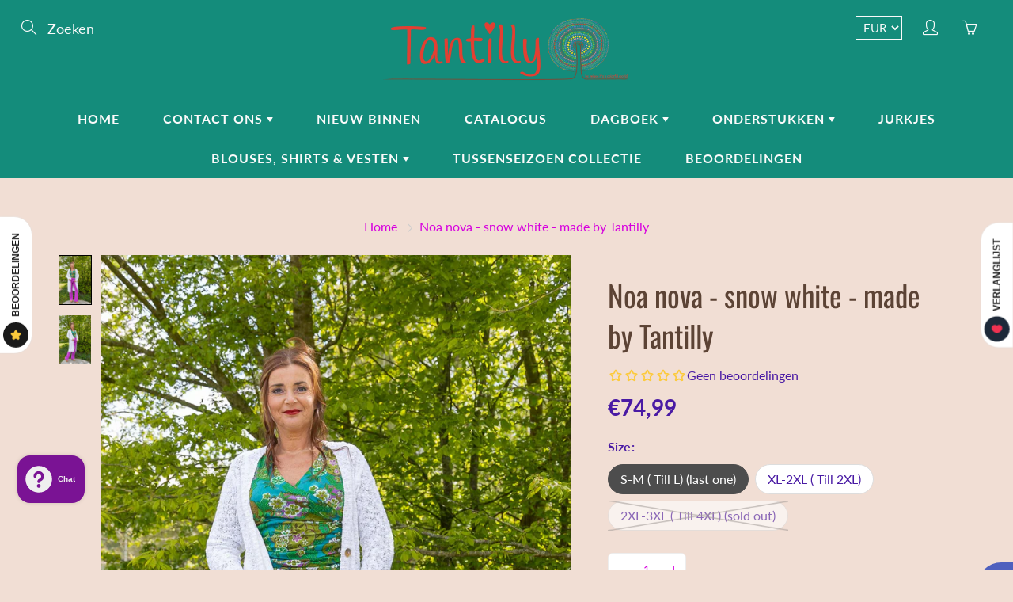

--- FILE ---
content_type: text/html; charset=utf-8
request_url: https://tantilly-shop.com/products/long-cardigan-noa-nova-snow-white-made-by-tantilly
body_size: 75624
content:

<!doctype html>
<!--[if IE 9]> <html class="ie9" lang="nl"> <![endif]-->
<!--[if (gt IE 9)|!(IE)]><!--> <html lang="nl"> <!--<![endif]-->
  <head>
    <!-- Basic page needs ================================================== -->
    <meta charset="utf-8">
    <meta name="viewport" content="width=device-width, height=device-height, initial-scale=1.0, maximum-scale=1.0">

    <!-- Title and description ================================================== -->
    <title>
      Noa nova - snow white - made by Tantilly
    </title>

    
    <meta name="description" content="Our pleasure in life is to create! We are proud to present the new design of the perfect cardigan- NOA NOVA made by Tantilly with love! An amazing cardigan, made in a small quantity, in many different colors . The available colors are: stone red, coral red, light petrol, dark petrol, blue grey, off- white, mint green, ">
    
    <script>window.YETT_BLACKLIST = [/shopify-pickup-app/]</script><script src="https://unpkg.com/yett@0.1.10/dist/yett.min.js"></script>
    <!-- Helpers ================================================== -->
    <meta property="og:site_name" content="Tantilly">
<meta property="og:url" content="https://tantilly-shop.com/products/long-cardigan-noa-nova-snow-white-made-by-tantilly">

  <meta property="og:type" content="product">
  <meta property="og:title" content="Noa nova - snow white - made by Tantilly">
  
    
 <meta property="og:image" content="http://tantilly-shop.com/cdn/shop/products/broekenenwraptopsgemaktdoortantilly_9_1200x1200.jpg?v=1630442984"><meta property="og:image" content="http://tantilly-shop.com/cdn/shop/products/broekenenwraptopsgemaktdoortantilly_10_1200x1200.jpg?v=1630443019">
 <meta property="og:image:secure_url" content="https://tantilly-shop.com/cdn/shop/products/broekenenwraptopsgemaktdoortantilly_9_1200x1200.jpg?v=1630442984"><meta property="og:image:secure_url" content="https://tantilly-shop.com/cdn/shop/products/broekenenwraptopsgemaktdoortantilly_10_1200x1200.jpg?v=1630443019">
  
    
 <meta property="og:image" content="http://tantilly-shop.com/cdn/shop/products/broekenenwraptopsgemaktdoortantilly_9_1200x1200.jpg?v=1630442984"><meta property="og:image" content="http://tantilly-shop.com/cdn/shop/products/broekenenwraptopsgemaktdoortantilly_10_1200x1200.jpg?v=1630443019">
 <meta property="og:image:secure_url" content="https://tantilly-shop.com/cdn/shop/products/broekenenwraptopsgemaktdoortantilly_9_1200x1200.jpg?v=1630442984"><meta property="og:image:secure_url" content="https://tantilly-shop.com/cdn/shop/products/broekenenwraptopsgemaktdoortantilly_10_1200x1200.jpg?v=1630443019">
  
  <meta property="og:price:amount" content="74,99">
  <meta property="og:price:currency" content="EUR">
  
  
  	<meta property="og:description" content="Our pleasure in life is to create! We are proud to present the new design of the perfect cardigan- NOA NOVA made by Tantilly with love! An amazing cardigan, made in a small quantity, in many different colors . The available colors are: stone red, coral red, light petrol, dark petrol, blue grey, off- white, mint green, ">
  
 
  
  	<meta name="twitter:site" content="@Tantilly3">
  
  <meta name="twitter:card" content="summary">
  
    <meta name="twitter:title" content="Noa nova - snow white - made by Tantilly">
    <meta name="twitter:description" content="Our pleasure in life is to create! We are proud to present the new design of the perfect cardigan- NOA NOVA made by Tantilly with love! An amazing cardigan, made in a small quantity, in many different colors . The available colors are: stone red, coral red, light petrol, dark petrol, blue grey, off- white, mint green, ocher yellow, lime yellow and more... click here to see them all!  How cool this cardigans are! You can wear the Noa Nova in two ways, open for put the attention on your dress or your top, especially to make a cool look when its less cold, or to combine a colorful look!  You can wear the Noa Nova closed, with a beautiful button made of recycle shell of coconut, to get a very nice warm feeling and a fashionable look ! The length is over the">
    <meta name="twitter:image" content="https://tantilly-shop.com/cdn/shop/products/broekenenwraptopsgemaktdoortantilly_9_medium.jpg?v=1630442984">
    <meta name="twitter:image:width" content="240">
    <meta name="twitter:image:height" content="240">
    
    <link rel="canonical" href="https://tantilly-shop.com/products/long-cardigan-noa-nova-snow-white-made-by-tantilly">
    <meta name="theme-color" content="#d700de">
    
    <link rel="shortcut icon" href="//tantilly-shop.com/cdn/shop/files/0001_Fotor_32x32.png?v=1733491992" type="image/png">
  	
    <link href="//tantilly-shop.com/cdn/shop/t/6/assets/apps.css?v=125046205558512706121584218903" rel="stylesheet" type="text/css" media="all" />
    <link href="//tantilly-shop.com/cdn/shop/t/6/assets/styles.scss.css?v=115984477589179584941762501254" rel="stylesheet" type="text/css" media="all" />

    <!-- Header hook for plugins ================================================== -->
    <script>window.performance && window.performance.mark && window.performance.mark('shopify.content_for_header.start');</script><meta name="google-site-verification" content="X0SPKeuiGlqNqTVRdMJPurcralQcmTgV65Ri_uhci4c">
<meta name="facebook-domain-verification" content="darwqvdp5b3alwcui9x83sf2gs6ohe">
<meta id="shopify-digital-wallet" name="shopify-digital-wallet" content="/1952317551/digital_wallets/dialog">
<meta name="shopify-checkout-api-token" content="7dba510874d6563583efcbdd8162187a">
<meta id="in-context-paypal-metadata" data-shop-id="1952317551" data-venmo-supported="false" data-environment="production" data-locale="nl_NL" data-paypal-v4="true" data-currency="EUR">
<link rel="alternate" type="application/json+oembed" href="https://tantilly-shop.com/products/long-cardigan-noa-nova-snow-white-made-by-tantilly.oembed">
<script async="async" src="/checkouts/internal/preloads.js?locale=nl-NL"></script>
<script id="shopify-features" type="application/json">{"accessToken":"7dba510874d6563583efcbdd8162187a","betas":["rich-media-storefront-analytics"],"domain":"tantilly-shop.com","predictiveSearch":true,"shopId":1952317551,"locale":"nl"}</script>
<script>var Shopify = Shopify || {};
Shopify.shop = "tantillyy.myshopify.com";
Shopify.locale = "nl";
Shopify.currency = {"active":"EUR","rate":"1.0"};
Shopify.country = "NL";
Shopify.theme = {"name":"Galleria","id":79083634799,"schema_name":"Galleria","schema_version":"2.2","theme_store_id":851,"role":"main"};
Shopify.theme.handle = "null";
Shopify.theme.style = {"id":null,"handle":null};
Shopify.cdnHost = "tantilly-shop.com/cdn";
Shopify.routes = Shopify.routes || {};
Shopify.routes.root = "/";</script>
<script type="module">!function(o){(o.Shopify=o.Shopify||{}).modules=!0}(window);</script>
<script>!function(o){function n(){var o=[];function n(){o.push(Array.prototype.slice.apply(arguments))}return n.q=o,n}var t=o.Shopify=o.Shopify||{};t.loadFeatures=n(),t.autoloadFeatures=n()}(window);</script>
<script id="shop-js-analytics" type="application/json">{"pageType":"product"}</script>
<script defer="defer" async type="module" src="//tantilly-shop.com/cdn/shopifycloud/shop-js/modules/v2/client.init-shop-cart-sync_vOV-a8uK.nl.esm.js"></script>
<script defer="defer" async type="module" src="//tantilly-shop.com/cdn/shopifycloud/shop-js/modules/v2/chunk.common_CJhj07vB.esm.js"></script>
<script defer="defer" async type="module" src="//tantilly-shop.com/cdn/shopifycloud/shop-js/modules/v2/chunk.modal_CUgVXUZf.esm.js"></script>
<script type="module">
  await import("//tantilly-shop.com/cdn/shopifycloud/shop-js/modules/v2/client.init-shop-cart-sync_vOV-a8uK.nl.esm.js");
await import("//tantilly-shop.com/cdn/shopifycloud/shop-js/modules/v2/chunk.common_CJhj07vB.esm.js");
await import("//tantilly-shop.com/cdn/shopifycloud/shop-js/modules/v2/chunk.modal_CUgVXUZf.esm.js");

  window.Shopify.SignInWithShop?.initShopCartSync?.({"fedCMEnabled":true,"windoidEnabled":true});

</script>
<script>(function() {
  var isLoaded = false;
  function asyncLoad() {
    if (isLoaded) return;
    isLoaded = true;
    var urls = ["https:\/\/shopify-pickup-app.herokuapp.com\/js\/storepickup.js?shop=tantillyy.myshopify.com","\/\/shopify.privy.com\/widget.js?shop=tantillyy.myshopify.com","https:\/\/trust.conversionbear.com\/script?app=trust_badge\u0026shop=tantillyy.myshopify.com","https:\/\/cdn.pushowl.com\/latest\/sdks\/pushowl-shopify.js?subdomain=tantillyy\u0026environment=production\u0026guid=a6f09075-6f48-4d12-92cc-a4fc4ff397d5\u0026shop=tantillyy.myshopify.com","https:\/\/app.getscrolly.com\/get_script\/dbe12352e38d11f0b288565ecf3c49b5.js?v=861545\u0026shop=tantillyy.myshopify.com"];
    for (var i = 0; i < urls.length; i++) {
      var s = document.createElement('script');
      s.type = 'text/javascript';
      s.async = true;
      s.src = urls[i];
      var x = document.getElementsByTagName('script')[0];
      x.parentNode.insertBefore(s, x);
    }
  };
  if(window.attachEvent) {
    window.attachEvent('onload', asyncLoad);
  } else {
    window.addEventListener('load', asyncLoad, false);
  }
})();</script>
<script id="__st">var __st={"a":1952317551,"offset":3600,"reqid":"748e4673-37a6-4ba1-9d2b-56aeb85d4a5d-1769909964","pageurl":"tantilly-shop.com\/products\/long-cardigan-noa-nova-snow-white-made-by-tantilly","u":"97f6d5a76679","p":"product","rtyp":"product","rid":6870414426223};</script>
<script>window.ShopifyPaypalV4VisibilityTracking = true;</script>
<script id="captcha-bootstrap">!function(){'use strict';const t='contact',e='account',n='new_comment',o=[[t,t],['blogs',n],['comments',n],[t,'customer']],c=[[e,'customer_login'],[e,'guest_login'],[e,'recover_customer_password'],[e,'create_customer']],r=t=>t.map((([t,e])=>`form[action*='/${t}']:not([data-nocaptcha='true']) input[name='form_type'][value='${e}']`)).join(','),a=t=>()=>t?[...document.querySelectorAll(t)].map((t=>t.form)):[];function s(){const t=[...o],e=r(t);return a(e)}const i='password',u='form_key',d=['recaptcha-v3-token','g-recaptcha-response','h-captcha-response',i],f=()=>{try{return window.sessionStorage}catch{return}},m='__shopify_v',_=t=>t.elements[u];function p(t,e,n=!1){try{const o=window.sessionStorage,c=JSON.parse(o.getItem(e)),{data:r}=function(t){const{data:e,action:n}=t;return t[m]||n?{data:e,action:n}:{data:t,action:n}}(c);for(const[e,n]of Object.entries(r))t.elements[e]&&(t.elements[e].value=n);n&&o.removeItem(e)}catch(o){console.error('form repopulation failed',{error:o})}}const l='form_type',E='cptcha';function T(t){t.dataset[E]=!0}const w=window,h=w.document,L='Shopify',v='ce_forms',y='captcha';let A=!1;((t,e)=>{const n=(g='f06e6c50-85a8-45c8-87d0-21a2b65856fe',I='https://cdn.shopify.com/shopifycloud/storefront-forms-hcaptcha/ce_storefront_forms_captcha_hcaptcha.v1.5.2.iife.js',D={infoText:'Beschermd door hCaptcha',privacyText:'Privacy',termsText:'Voorwaarden'},(t,e,n)=>{const o=w[L][v],c=o.bindForm;if(c)return c(t,g,e,D).then(n);var r;o.q.push([[t,g,e,D],n]),r=I,A||(h.body.append(Object.assign(h.createElement('script'),{id:'captcha-provider',async:!0,src:r})),A=!0)});var g,I,D;w[L]=w[L]||{},w[L][v]=w[L][v]||{},w[L][v].q=[],w[L][y]=w[L][y]||{},w[L][y].protect=function(t,e){n(t,void 0,e),T(t)},Object.freeze(w[L][y]),function(t,e,n,w,h,L){const[v,y,A,g]=function(t,e,n){const i=e?o:[],u=t?c:[],d=[...i,...u],f=r(d),m=r(i),_=r(d.filter((([t,e])=>n.includes(e))));return[a(f),a(m),a(_),s()]}(w,h,L),I=t=>{const e=t.target;return e instanceof HTMLFormElement?e:e&&e.form},D=t=>v().includes(t);t.addEventListener('submit',(t=>{const e=I(t);if(!e)return;const n=D(e)&&!e.dataset.hcaptchaBound&&!e.dataset.recaptchaBound,o=_(e),c=g().includes(e)&&(!o||!o.value);(n||c)&&t.preventDefault(),c&&!n&&(function(t){try{if(!f())return;!function(t){const e=f();if(!e)return;const n=_(t);if(!n)return;const o=n.value;o&&e.removeItem(o)}(t);const e=Array.from(Array(32),(()=>Math.random().toString(36)[2])).join('');!function(t,e){_(t)||t.append(Object.assign(document.createElement('input'),{type:'hidden',name:u})),t.elements[u].value=e}(t,e),function(t,e){const n=f();if(!n)return;const o=[...t.querySelectorAll(`input[type='${i}']`)].map((({name:t})=>t)),c=[...d,...o],r={};for(const[a,s]of new FormData(t).entries())c.includes(a)||(r[a]=s);n.setItem(e,JSON.stringify({[m]:1,action:t.action,data:r}))}(t,e)}catch(e){console.error('failed to persist form',e)}}(e),e.submit())}));const S=(t,e)=>{t&&!t.dataset[E]&&(n(t,e.some((e=>e===t))),T(t))};for(const o of['focusin','change'])t.addEventListener(o,(t=>{const e=I(t);D(e)&&S(e,y())}));const B=e.get('form_key'),M=e.get(l),P=B&&M;t.addEventListener('DOMContentLoaded',(()=>{const t=y();if(P)for(const e of t)e.elements[l].value===M&&p(e,B);[...new Set([...A(),...v().filter((t=>'true'===t.dataset.shopifyCaptcha))])].forEach((e=>S(e,t)))}))}(h,new URLSearchParams(w.location.search),n,t,e,['guest_login'])})(!0,!0)}();</script>
<script integrity="sha256-4kQ18oKyAcykRKYeNunJcIwy7WH5gtpwJnB7kiuLZ1E=" data-source-attribution="shopify.loadfeatures" defer="defer" src="//tantilly-shop.com/cdn/shopifycloud/storefront/assets/storefront/load_feature-a0a9edcb.js" crossorigin="anonymous"></script>
<script data-source-attribution="shopify.dynamic_checkout.dynamic.init">var Shopify=Shopify||{};Shopify.PaymentButton=Shopify.PaymentButton||{isStorefrontPortableWallets:!0,init:function(){window.Shopify.PaymentButton.init=function(){};var t=document.createElement("script");t.src="https://tantilly-shop.com/cdn/shopifycloud/portable-wallets/latest/portable-wallets.nl.js",t.type="module",document.head.appendChild(t)}};
</script>
<script data-source-attribution="shopify.dynamic_checkout.buyer_consent">
  function portableWalletsHideBuyerConsent(e){var t=document.getElementById("shopify-buyer-consent"),n=document.getElementById("shopify-subscription-policy-button");t&&n&&(t.classList.add("hidden"),t.setAttribute("aria-hidden","true"),n.removeEventListener("click",e))}function portableWalletsShowBuyerConsent(e){var t=document.getElementById("shopify-buyer-consent"),n=document.getElementById("shopify-subscription-policy-button");t&&n&&(t.classList.remove("hidden"),t.removeAttribute("aria-hidden"),n.addEventListener("click",e))}window.Shopify?.PaymentButton&&(window.Shopify.PaymentButton.hideBuyerConsent=portableWalletsHideBuyerConsent,window.Shopify.PaymentButton.showBuyerConsent=portableWalletsShowBuyerConsent);
</script>
<script>
  function portableWalletsCleanup(e){e&&e.src&&console.error("Failed to load portable wallets script "+e.src);var t=document.querySelectorAll("shopify-accelerated-checkout .shopify-payment-button__skeleton, shopify-accelerated-checkout-cart .wallet-cart-button__skeleton"),e=document.getElementById("shopify-buyer-consent");for(let e=0;e<t.length;e++)t[e].remove();e&&e.remove()}function portableWalletsNotLoadedAsModule(e){e instanceof ErrorEvent&&"string"==typeof e.message&&e.message.includes("import.meta")&&"string"==typeof e.filename&&e.filename.includes("portable-wallets")&&(window.removeEventListener("error",portableWalletsNotLoadedAsModule),window.Shopify.PaymentButton.failedToLoad=e,"loading"===document.readyState?document.addEventListener("DOMContentLoaded",window.Shopify.PaymentButton.init):window.Shopify.PaymentButton.init())}window.addEventListener("error",portableWalletsNotLoadedAsModule);
</script>

<script type="module" src="https://tantilly-shop.com/cdn/shopifycloud/portable-wallets/latest/portable-wallets.nl.js" onError="portableWalletsCleanup(this)" crossorigin="anonymous"></script>
<script nomodule>
  document.addEventListener("DOMContentLoaded", portableWalletsCleanup);
</script>

<link id="shopify-accelerated-checkout-styles" rel="stylesheet" media="screen" href="https://tantilly-shop.com/cdn/shopifycloud/portable-wallets/latest/accelerated-checkout-backwards-compat.css" crossorigin="anonymous">
<style id="shopify-accelerated-checkout-cart">
        #shopify-buyer-consent {
  margin-top: 1em;
  display: inline-block;
  width: 100%;
}

#shopify-buyer-consent.hidden {
  display: none;
}

#shopify-subscription-policy-button {
  background: none;
  border: none;
  padding: 0;
  text-decoration: underline;
  font-size: inherit;
  cursor: pointer;
}

#shopify-subscription-policy-button::before {
  box-shadow: none;
}

      </style>

<script>window.performance && window.performance.mark && window.performance.mark('shopify.content_for_header.end');</script>

    <!--[if lt IE 9]>
		<script src="//html5shiv.googlecode.com/svn/trunk/html5.js" type="text/javascript"></script>
	<![endif]-->

     <!--[if (lte IE 9) ]><script src="//tantilly-shop.com/cdn/shop/t/6/assets/match-media.min.js?v=22265819453975888031584218910" type="text/javascript"></script><![endif]-->

  	


    <!-- Theme Global App JS ================================================== -->
    <script>
      var theme = {
        strings: {
          addToCart: "In winkelmandje",
          soldOut: "Uitverkocht",
          unavailable: "Niet beschikbaar",
          showMore: "Laat me meer zien",
          showLess: "Laat me minder zien"
        },
        moneyFormat: "€{{amount_with_comma_separator}}"
      }
      function initScroll(sectionId) {

        document.addEventListener('shopify:section:select', fireOnSectionSelect);
        document.addEventListener('shopify:section:reorder', fireOnSectionSelect);

        window.addEventListener("load", fireOnLoad);


        function fireOnSectionSelect(e) {
          if(e.detail.sectionId === sectionId) {
            setScoll(e.detail.sectionId);
          }
        }

        function fireOnLoad() {
          setScoll(sectionId);
        }


        function setScoll(sectionId) {

          var current = document.getElementById("shopify-section-" + sectionId),
              scroller = document.getElementById("scroll-indicator-" + sectionId);


          if(current.previousElementSibling === null) {
            scroller.style.display = "block";
            scroller.onclick = function(e) {
              e.preventDefault();
              current.nextElementSibling.scrollIntoView({ behavior: 'smooth', block: 'start' });
            };
          }
        }
      }
    </script>

      <noscript>
        <style>
          .product-thumb-img-wrap img:nth-child(2),
          .swiper-slide img:nth-child(2),
          .blog_image_overlay img:nth-child(2),
          .blog-post img:nth-child(2){
            display:none !important;
          }
        </style>
      </noscript>

  <!-- CreativeR Store Pickup -->
<!-- v1.4.0 -->
<!-- DO NOT EDIT THIS FILE. ANY CHANGES WILL BE OVERWRITTEN -->
<script type="text/javascript">
    let storePickupButtonText = 'Pick Up In Store';
    var storePickupSettings = {"max_days":"0","min_days":"0","name":true,"phone":true,"email":false,"date_enabled":false,"mandatory_collections":[],"exclude_collections":[],"blackoutDates":"","enableBlackoutDates":false,"cart_version":"v1_3","disabled":false,"message":"Tantilly winkel- kleine overstraat 45 , 7411 JJ deventer ","button_text":"Pick-up In Store","discount":"","styling":null,"extra_input_1":"","extra_input_2":"","extra_input_3":"","same_day_pickup":false,"stores_on_top":false,"above_weight":null,"checkoutStoreName":"Tantilly","replaceCustomerName":"true","overwriteLocale":null,"locationsInASelect":null,"saveOnChange":null};

    var stores =  [{"storeID":5896,"name":"Tantilly","company":"tantilly","street":"kleine overstraat 45, 45","city":"deventer","country":"Netherlands","zip":"7411 jj","province":"Nederland"}] 
    var pickupTranslations =  JSON.parse('{\"en\":{\"textButton\":\"Pickup In Store\",\"pickupDate\":\"Pickup Date\",\"nameOfPersonCollecting\":\"Name of person collecting\",\"yourName\":\"Your name\",\"contactNumber\":\"Contact Number\",\"pickupStore\":\"Pickup Store\",\"chooseLocation\":\"Choose a location below for pickup\",\"pickupDateError\":\"Please enter a pickup date.\",\"nameOfPersonCollectingError\":\"Please enter who will be picking up your order.\",\"contactNumberError\":\"Please enter a phone number.\",\"storeSelectError\":\"Please select which store you will pick up from\",\"extraField1Error\":\"You must complete this field\",\"extraField2Error\":\"You must complete this field\",\"extraField3Error\":\"You must complete this field\",\"shippingTitle1\":\"Store Pickup\",\"noRatesForCart\":\"Pickup is not available for your cart or destination.\",\"noRatesForCountryNotice\":\"We do not offer pickups in this country.\",\"contactAddressTitle\":\"Pickup address\",\"first_name_label\":\"Store\",\"first_name_placeholder\":\"\",\"optional_first_name_label\":\"Store\",\"optional_first_name_placeholder\":\"\",\"last_name_label\":\"name\",\"last_name_placeholder\":\"\",\"orderSummary\":\"Free Pickup\",\"shippingLabel\":\"Store Pickup\",\"shippingTitle2\":\"Store Pickup\",\"sameBillingAddressLabel\":\"Please use the option below ⬇\",\"thankYouMarkerShipping\":\"Pickup address\",\"thankYouMarkerCurrent\":\"Pickup address\",\"shippingAddressTitle\":\"Pickup address\",\"orderUpdatesSubscribeToEmailNotifications\":\"Get pickup updates by email\",\"orderUpdatesSubscribeToPhoneNotifications\":\"Get pickup updates by email or SMS\",\"orderUpdatesSubscribeToEmailOrPhoneNotifications\":\"Get pickup updates by SMS\",\"reviewBlockShippingAddressTitle\":\"Store Pickup\",\"continue_to_shipping_method\":\"Continue to shipping method\"}}') 

    var pickupCompany = "Tantilly";
    var pickupAddress = "kleine overstraat 45, 45";
    var pickupCity = "deventer";
    var pickupCountry = "Netherlands";
    var pickupZip = "7411 jj";
    var pickupProvince = "Nederland";
    var pickupLocale = "en";
    var shopPhone = "0526765429";
    var pickupProduct = '19781738070127';
    var appUrl = 'https://shopify-pickup-app.herokuapp.com/';
    var storePickupLoaded = false;
    var pickupProductInCart = false;
    var CRpermanentDomain = 'tantillyy.myshopify.com';
    
    
</script>
<div style="display:none;">
    
</div>

<!-- CreativeR Store Pickup-->
<!-- BEGIN app block: shopify://apps/geo-pro-geolocation/blocks/geopro/16fc5313-7aee-4e90-ac95-f50fc7c8b657 --><!-- This snippet is used to load Geo:Pro data on the storefront -->
<meta class='geo-ip' content='[base64]'>
<!-- This snippet initializes the plugin -->
<script async>
  try {
    const loadGeoPro=()=>{let e=e=>{if(!e||e.isCrawler||"success"!==e.message){window.geopro_cancel="1";return}let o=e.isAdmin?"el-geoip-location-admin":"el-geoip-location",s=Date.now()+864e5;localStorage.setItem(o,JSON.stringify({value:e.data,expires:s})),e.isAdmin&&localStorage.setItem("el-geoip-admin",JSON.stringify({value:"1",expires:s}))},o=new XMLHttpRequest;o.open("GET","https://geo.geoproapp.com?x-api-key=91e359ab7-2b63-539e-1de2-c4bf731367a7",!0),o.responseType="json",o.onload=()=>e(200===o.status?o.response:null),o.send()},load=!["el-geoip-location-admin","el-geoip-location"].some(e=>{try{let o=JSON.parse(localStorage.getItem(e));return o&&o.expires>Date.now()}catch(s){return!1}});load&&loadGeoPro();
  } catch(e) {
    console.warn('Geo:Pro error', e);
    window.geopro_cancel = '1';
  }
</script>
<script src="https://cdn.shopify.com/extensions/019b746b-26da-7a64-a671-397924f34f11/easylocation-195/assets/easylocation-storefront.min.js" type="text/javascript" async></script>


<!-- END app block --><!-- BEGIN app block: shopify://apps/eg-auto-add-to-cart/blocks/app-embed/0f7d4f74-1e89-4820-aec4-6564d7e535d2 -->










  
    <script
      async
      type="text/javascript"
      src="https://cdn.506.io/eg/script.js?shop=tantillyy.myshopify.com&v=7"
    ></script>
  



  <meta id="easygift-shop" itemid="c2hvcF8kXzE3Njk5MDk5NjQ=" content="{&quot;isInstalled&quot;:true,&quot;installedOn&quot;:&quot;2024-03-03T10:51:30.060Z&quot;,&quot;appVersion&quot;:&quot;3.0&quot;,&quot;subscriptionName&quot;:&quot;Standard&quot;,&quot;cartAnalytics&quot;:true,&quot;freeTrialEndsOn&quot;:null,&quot;settings&quot;:{&quot;reminderBannerStyle&quot;:{&quot;position&quot;:{&quot;horizontal&quot;:&quot;right&quot;,&quot;vertical&quot;:&quot;bottom&quot;},&quot;closingMode&quot;:&quot;doNotAutoClose&quot;,&quot;cssStyles&quot;:&quot;&quot;,&quot;displayAfter&quot;:5,&quot;headerText&quot;:&quot;&quot;,&quot;imageUrl&quot;:null,&quot;primaryColor&quot;:&quot;#000000&quot;,&quot;reshowBannerAfter&quot;:&quot;everyNewSession&quot;,&quot;selfcloseAfter&quot;:5,&quot;showImage&quot;:false,&quot;subHeaderText&quot;:&quot;&quot;},&quot;addedItemIdentifier&quot;:&quot;_Gifted&quot;,&quot;ignoreOtherAppLineItems&quot;:null,&quot;customVariantsInfoLifetimeMins&quot;:1440,&quot;redirectPath&quot;:null,&quot;ignoreNonStandardCartRequests&quot;:false,&quot;bannerStyle&quot;:{&quot;position&quot;:{&quot;horizontal&quot;:&quot;right&quot;,&quot;vertical&quot;:&quot;bottom&quot;},&quot;cssStyles&quot;:null,&quot;primaryColor&quot;:&quot;#000000&quot;},&quot;themePresetId&quot;:null,&quot;notificationStyle&quot;:{&quot;position&quot;:{&quot;horizontal&quot;:null,&quot;vertical&quot;:null},&quot;cssStyles&quot;:null,&quot;duration&quot;:null,&quot;hasCustomizations&quot;:false,&quot;primaryColor&quot;:null},&quot;fetchCartData&quot;:false,&quot;useLocalStorage&quot;:{&quot;enabled&quot;:false,&quot;expiryMinutes&quot;:null},&quot;popupStyle&quot;:{&quot;closeModalOutsideClick&quot;:true,&quot;priceShowZeroDecimals&quot;:true,&quot;addButtonText&quot;:null,&quot;cssStyles&quot;:null,&quot;dismissButtonText&quot;:null,&quot;hasCustomizations&quot;:false,&quot;imageUrl&quot;:null,&quot;outOfStockButtonText&quot;:null,&quot;primaryColor&quot;:null,&quot;secondaryColor&quot;:null,&quot;showProductLink&quot;:false,&quot;subscriptionLabel&quot;:&quot;Subscription Plan&quot;},&quot;refreshAfterBannerClick&quot;:false,&quot;disableReapplyRules&quot;:false,&quot;disableReloadOnFailedAddition&quot;:false,&quot;autoReloadCartPage&quot;:false,&quot;ajaxRedirectPath&quot;:null,&quot;allowSimultaneousRequests&quot;:false,&quot;applyRulesOnCheckout&quot;:false,&quot;enableCartCtrlOverrides&quot;:true,&quot;customRedirectFromCart&quot;:null,&quot;scriptSettings&quot;:{&quot;branding&quot;:{&quot;show&quot;:false,&quot;removalRequestSent&quot;:null},&quot;productPageRedirection&quot;:{&quot;enabled&quot;:false,&quot;products&quot;:[],&quot;redirectionURL&quot;:&quot;\/&quot;},&quot;debugging&quot;:{&quot;enabled&quot;:false,&quot;enabledOn&quot;:null,&quot;stringifyObj&quot;:false},&quot;customCSS&quot;:null,&quot;delayUpdates&quot;:2000,&quot;decodePayload&quot;:false,&quot;hideAlertsOnFrontend&quot;:false,&quot;removeEGPropertyFromSplitActionLineItems&quot;:false,&quot;fetchProductInfoFromSavedDomain&quot;:false,&quot;enableBuyNowInterceptions&quot;:false,&quot;removeProductsAddedFromExpiredRules&quot;:false,&quot;useFinalPrice&quot;:false,&quot;useFinalPriceGetEntireCart&quot;:false,&quot;hideGiftedPropertyText&quot;:false,&quot;fetchCartDataBeforeRequest&quot;:false},&quot;accessToEnterprise&quot;:false},&quot;translations&quot;:null,&quot;defaultLocale&quot;:&quot;nl&quot;,&quot;shopDomain&quot;:&quot;tantilly-shop.com&quot;}">


<script defer>
  (async function() {
    try {

      const blockVersion = "v3"
      if (blockVersion != "v3") {
        return
      }

      let metaErrorFlag = false;
      if (metaErrorFlag) {
        return
      }

      // Parse metafields as JSON
      const metafields = {"easygift-rule-65f94f047a478c35f18fe8c4":{"schedule":{"enabled":false,"starts":null,"ends":null},"trigger":{"productTags":{"targets":[],"collectionInfo":null,"sellingPlan":null},"promoCode":null,"promoCodeDiscount":null,"type":"cartValue","minCartValue":300,"hasUpperCartValue":false,"upperCartValue":null,"products":[],"collections":[],"condition":null,"conditionMin":null,"conditionMax":null,"collectionSellingPlanType":null},"action":{"notification":{"enabled":false,"headerText":null,"subHeaderText":null,"showImage":false,"imageUrl":""},"discount":{"easygiftAppDiscount":false,"discountType":"percentage","issue":null,"type":"shpAutomatic","id":"gid:\/\/shopify\/DiscountAutomaticNode\/1640591491418","title":"free legging","createdByEasyGift":true,"value":100,"code":null},"popupOptions":{"showVariantsSeparately":false,"headline":null,"subHeadline":null,"showItemsPrice":true,"popupDismissable":true,"imageUrl":null,"persistPopup":false,"rewardQuantity":1,"showDiscountedPrice":true,"hideOOSItems":true},"banner":{"enabled":false,"headerText":null,"subHeaderText":null,"showImage":false,"imageUrl":null,"displayAfter":"5","closingMode":"doNotAutoClose","selfcloseAfter":"5","reshowBannerAfter":"everyNewSession","redirectLink":null},"type":"offerToCustomer","products":[{"handle":"legging-dark-grey","title":"Legging donkergrijs - viscose stretch- draagcomfort en kleurplezier in één ontwerp","id":"4573717332079","gid":"gid:\/\/shopify\/Product\/4573717332079","hasOnlyDefaultVariant":false,"variants":[{"title":"S-M-L (draagbaar door de maten S-M-L)","displayName":"Legging donkergrijs - viscose stretch- draagcomfort en kleurplezier in één ontwerp - S-M-L (draagbaar door de maten S-M-L)","id":"32128581533807","gid":"gid:\/\/shopify\/ProductVariant\/32128581533807","showVariantName":false},{"title":"L-2XL (draagbaar door de maten XL-2XL)","displayName":"Legging donkergrijs - viscose stretch- draagcomfort en kleurplezier in één ontwerp - L-2XL (draagbaar door de maten XL-2XL)","id":"32128581566575","gid":"gid:\/\/shopify\/ProductVariant\/32128581566575","showVariantName":false},{"title":"3XL-5XL (draagbaar door de maten 2XL-6XL)","displayName":"Legging donkergrijs - viscose stretch- draagcomfort en kleurplezier in één ontwerp - 3XL-5XL (draagbaar door de maten 2XL-6XL)","id":"32128581599343","gid":"gid:\/\/shopify\/ProductVariant\/32128581599343","showVariantName":false},{"title":"Kies mijn maat voor mij (en contact mij later)","displayName":"Legging donkergrijs - viscose stretch- draagcomfort en kleurplezier in één ontwerp - Kies mijn maat voor mij (en contact mij later)","id":"51288561615194","gid":"gid:\/\/shopify\/ProductVariant\/51288561615194","showVariantName":false}],"translatedHandles":[]},{"handle":"legging-purple-pink-viscose-stretch-draagcomfort-en-kleurplezier-in-een-ontwerp-copy","title":"Legging purple pink – viscose stretch- draagcomfort en kleurplezier in één ontwerp","id":"10207925993818","gid":"gid:\/\/shopify\/Product\/10207925993818","hasOnlyDefaultVariant":false,"variants":[{"title":"S-M-L (draagbaar door de maten S-M-L)","displayName":"Legging purple pink – viscose stretch- draagcomfort en kleurplezier in één ontwerp - S-M-L (draagbaar door de maten S-M-L)","id":"51288336990554","gid":"gid:\/\/shopify\/ProductVariant\/51288336990554","showVariantName":false},{"title":"L-2XL (draagbaar door de maten XL-2XL)","displayName":"Legging purple pink – viscose stretch- draagcomfort en kleurplezier in één ontwerp - L-2XL (draagbaar door de maten XL-2XL)","id":"51288337023322","gid":"gid:\/\/shopify\/ProductVariant\/51288337023322","showVariantName":false},{"title":"3XL-5XL (draagbaar door de maten 2XL-6XL)","displayName":"Legging purple pink – viscose stretch- draagcomfort en kleurplezier in één ontwerp - 3XL-5XL (draagbaar door de maten 2XL-6XL)","id":"51288337056090","gid":"gid:\/\/shopify\/ProductVariant\/51288337056090","showVariantName":false},{"title":"Kies mijn maat voor mij (en contact mij later)","displayName":"Legging purple pink – viscose stretch- draagcomfort en kleurplezier in één ontwerp - Kies mijn maat voor mij (en contact mij later)","id":"51288337187162","gid":"gid:\/\/shopify\/ProductVariant\/51288337187162","showVariantName":false}],"translatedHandles":[]},{"handle":"legging-hard-pink-viscose-stretch-gemakt-door-tantilly-copy","title":"Legging perzik - viscose stretch- draagcomfort en kleurplezier in één ontwerp","id":"9799193723226","gid":"gid:\/\/shopify\/Product\/9799193723226","hasOnlyDefaultVariant":false,"variants":[{"title":"S-M-L (draagbaar door de maten S-M-L)","displayName":"Legging perzik - viscose stretch- draagcomfort en kleurplezier in één ontwerp - S-M-L (draagbaar door de maten S-M-L)","id":"49533680976218","gid":"gid:\/\/shopify\/ProductVariant\/49533680976218","showVariantName":false},{"title":"L-2XL (draagbaar door de maten XL-2XL)","displayName":"Legging perzik - viscose stretch- draagcomfort en kleurplezier in één ontwerp - L-2XL (draagbaar door de maten XL-2XL)","id":"49533681008986","gid":"gid:\/\/shopify\/ProductVariant\/49533681008986","showVariantName":false},{"title":"3XL-5XL (draagbaar door de maten 2XL-6XL)","displayName":"Legging perzik - viscose stretch- draagcomfort en kleurplezier in één ontwerp - 3XL-5XL (draagbaar door de maten 2XL-6XL)","id":"49533681041754","gid":"gid:\/\/shopify\/ProductVariant\/49533681041754","showVariantName":false}],"translatedHandles":[]}],"limit":2,"preventProductRemoval":false,"addAvailableProducts":false},"targeting":{"link":{"destination":null,"data":null,"cookieLifetime":14},"additionalCriteria":{"geo":{"include":[],"exclude":[]},"type":null,"customerTags":[],"customerTagsExcluded":[],"customerId":[],"orderCount":null,"hasOrderCountMax":false,"orderCountMax":null,"totalSpent":null,"hasTotalSpentMax":false,"totalSpentMax":null},"type":"all"},"settings":{"worksInReverse":true,"runsOncePerSession":false,"preventAddedItemPurchase":false,"showReminderBanner":false},"_id":"65f94f047a478c35f18fe8c4","name":"Free legging above 300€","store":"65e45619c96ccbd7f0b32edb","shop":"tantillyy","active":true,"createdAt":"2024-03-19T08:38:28.946Z","updatedAt":"2025-12-23T12:17:41.786Z","__v":0,"translations":null},"easygift-rule-672fc2281de86ad8f0ddf152":{"schedule":{"enabled":false,"starts":null,"ends":null},"trigger":{"productTags":{"targets":[],"collectionInfo":null,"sellingPlan":null},"promoCode":null,"promoCodeDiscount":null,"type":"cartValue","minCartValue":84.99,"hasUpperCartValue":false,"upperCartValue":null,"products":[],"collections":[],"condition":null,"conditionMin":null,"conditionMax":null,"collectionSellingPlanType":null},"action":{"notification":{"enabled":false,"headerText":null,"subHeaderText":null,"showImage":false,"imageUrl":""},"discount":{"issue":null,"type":"app","id":"gid:\/\/shopify\/DiscountAutomaticNode\/1792702447962","title":"🎁✨ Cadeau van vandaag! ✨🎁  ","createdByEasyGift":true,"easygiftAppDiscount":true,"discountType":"percentage","value":100},"popupOptions":{"headline":null,"subHeadline":null,"showItemsPrice":false,"showVariantsSeparately":false,"popupDismissable":false,"imageUrl":null,"persistPopup":false,"rewardQuantity":1,"showDiscountedPrice":false,"hideOOSItems":false},"banner":{"enabled":true,"headerText":"Mooie handgemaakt KADO bij elke bestelling boven €84,99!","imageUrl":"https:\/\/cdn.506.io\/eg\/eg_notification_default_512x512.png","subHeaderText":null,"showImage":true,"displayAfter":"43","closingMode":"autoClose","selfcloseAfter":"10","reshowBannerAfter":"after4Hours","redirectLink":null},"type":"offerToCustomer","products":[{"handle":"🎁✨-cadeau-van-vandaag-✨🎁-alle-bestellingen-krijgen-vandaag-een-mooie-handgemaakt-kado","title":"🎁✨ Cadeau van vandaag! ✨🎁  Alle bestellingen boven de €84,99 krijgen vandaag een mooie kussensloop cadeau 🤍","id":"10704651059546","gid":"gid:\/\/shopify\/Product\/10704651059546","hasOnlyDefaultVariant":false,"variants":[{"title":"Flowers - grey pillow","displayName":"🎁✨ Cadeau van vandaag! ✨🎁  Alle bestellingen boven de €84,99 krijgen vandaag een mooie kussensloop cadeau 🤍 - Flowers - grey pillow","id":"53448687550810","gid":"gid:\/\/shopify\/ProductVariant\/53448687550810","showVariantName":false},{"title":"Retro blue","displayName":"🎁✨ Cadeau van vandaag! ✨🎁  Alle bestellingen boven de €84,99 krijgen vandaag een mooie kussensloop cadeau 🤍 - Retro blue","id":"53448687354202","gid":"gid:\/\/shopify\/ProductVariant\/53448687354202","showVariantName":false},{"title":"Birds blue","displayName":"🎁✨ Cadeau van vandaag! ✨🎁  Alle bestellingen boven de €84,99 krijgen vandaag een mooie kussensloop cadeau 🤍 - Birds blue","id":"53448687386970","gid":"gid:\/\/shopify\/ProductVariant\/53448687386970","showVariantName":false},{"title":"Flowers- yellow pillow","displayName":"🎁✨ Cadeau van vandaag! ✨🎁  Alle bestellingen boven de €84,99 krijgen vandaag een mooie kussensloop cadeau 🤍 - Flowers- yellow pillow","id":"53448687419738","gid":"gid:\/\/shopify\/ProductVariant\/53448687419738","showVariantName":false},{"title":"Flowers - green pillow","displayName":"🎁✨ Cadeau van vandaag! ✨🎁  Alle bestellingen boven de €84,99 krijgen vandaag een mooie kussensloop cadeau 🤍 - Flowers - green pillow","id":"53448687452506","gid":"gid:\/\/shopify\/ProductVariant\/53448687452506","showVariantName":false},{"title":"Flowers- sea blue pillow","displayName":"🎁✨ Cadeau van vandaag! ✨🎁  Alle bestellingen boven de €84,99 krijgen vandaag een mooie kussensloop cadeau 🤍 - Flowers- sea blue pillow","id":"53448687518042","gid":"gid:\/\/shopify\/ProductVariant\/53448687518042","showVariantName":false},{"title":"Tantill'ys speciaal","displayName":"🎁✨ Cadeau van vandaag! ✨🎁  Alle bestellingen boven de €84,99 krijgen vandaag een mooie kussensloop cadeau 🤍 - Tantill'ys speciaal","id":"53448687485274","gid":"gid:\/\/shopify\/ProductVariant\/53448687485274","showVariantName":false,"alerts":[]}]}],"limit":2,"preventProductRemoval":false,"addAvailableProducts":false},"targeting":{"link":{"destination":null,"data":null,"cookieLifetime":14},"additionalCriteria":{"geo":{"include":[],"exclude":[]},"type":null,"customerTags":[],"customerTagsExcluded":[],"customerId":[],"orderCount":null,"hasOrderCountMax":false,"orderCountMax":null,"totalSpent":null,"hasTotalSpentMax":false,"totalSpentMax":null},"type":"all"},"settings":{"worksInReverse":true,"runsOncePerSession":true,"preventAddedItemPurchase":false,"showReminderBanner":true},"_id":"672fc2281de86ad8f0ddf152","name":"Een mooi kado bij je bestelling!","store":"65e45619c96ccbd7f0b32edb","shop":"tantillyy","active":true,"createdAt":"2024-11-09T20:12:24.436Z","updatedAt":"2026-01-28T10:39:14.370Z","__v":0,"translations":null}};

      // Process metafields in JavaScript
      let savedRulesArray = [];
      for (const [key, value] of Object.entries(metafields)) {
        if (value) {
          for (const prop in value) {
            // avoiding Object.Keys for performance gain -- no need to make an array of keys.
            savedRulesArray.push(value);
            break;
          }
        }
      }

      const metaTag = document.createElement('meta');
      metaTag.id = 'easygift-rules';
      metaTag.content = JSON.stringify(savedRulesArray);
      metaTag.setAttribute('itemid', 'cnVsZXNfJF8xNzY5OTA5OTY0');

      document.head.appendChild(metaTag);
      } catch (err) {
        
      }
  })();
</script>


  <script
    type="text/javascript"
    defer
  >

    (function () {
      try {
        window.EG_INFO = window.EG_INFO || {};
        var shopInfo = {"isInstalled":true,"installedOn":"2024-03-03T10:51:30.060Z","appVersion":"3.0","subscriptionName":"Standard","cartAnalytics":true,"freeTrialEndsOn":null,"settings":{"reminderBannerStyle":{"position":{"horizontal":"right","vertical":"bottom"},"closingMode":"doNotAutoClose","cssStyles":"","displayAfter":5,"headerText":"","imageUrl":null,"primaryColor":"#000000","reshowBannerAfter":"everyNewSession","selfcloseAfter":5,"showImage":false,"subHeaderText":""},"addedItemIdentifier":"_Gifted","ignoreOtherAppLineItems":null,"customVariantsInfoLifetimeMins":1440,"redirectPath":null,"ignoreNonStandardCartRequests":false,"bannerStyle":{"position":{"horizontal":"right","vertical":"bottom"},"cssStyles":null,"primaryColor":"#000000"},"themePresetId":null,"notificationStyle":{"position":{"horizontal":null,"vertical":null},"cssStyles":null,"duration":null,"hasCustomizations":false,"primaryColor":null},"fetchCartData":false,"useLocalStorage":{"enabled":false,"expiryMinutes":null},"popupStyle":{"closeModalOutsideClick":true,"priceShowZeroDecimals":true,"addButtonText":null,"cssStyles":null,"dismissButtonText":null,"hasCustomizations":false,"imageUrl":null,"outOfStockButtonText":null,"primaryColor":null,"secondaryColor":null,"showProductLink":false,"subscriptionLabel":"Subscription Plan"},"refreshAfterBannerClick":false,"disableReapplyRules":false,"disableReloadOnFailedAddition":false,"autoReloadCartPage":false,"ajaxRedirectPath":null,"allowSimultaneousRequests":false,"applyRulesOnCheckout":false,"enableCartCtrlOverrides":true,"customRedirectFromCart":null,"scriptSettings":{"branding":{"show":false,"removalRequestSent":null},"productPageRedirection":{"enabled":false,"products":[],"redirectionURL":"\/"},"debugging":{"enabled":false,"enabledOn":null,"stringifyObj":false},"customCSS":null,"delayUpdates":2000,"decodePayload":false,"hideAlertsOnFrontend":false,"removeEGPropertyFromSplitActionLineItems":false,"fetchProductInfoFromSavedDomain":false,"enableBuyNowInterceptions":false,"removeProductsAddedFromExpiredRules":false,"useFinalPrice":false,"useFinalPriceGetEntireCart":false,"hideGiftedPropertyText":false,"fetchCartDataBeforeRequest":false},"accessToEnterprise":false},"translations":null,"defaultLocale":"nl","shopDomain":"tantilly-shop.com"};
        var productRedirectionEnabled = shopInfo.settings.scriptSettings.productPageRedirection.enabled;
        if (["Unlimited", "Enterprise"].includes(shopInfo.subscriptionName) && productRedirectionEnabled) {
          var products = shopInfo.settings.scriptSettings.productPageRedirection.products;
          if (products.length > 0) {
            var productIds = products.map(function(prod) {
              var productGid = prod.id;
              var productIdNumber = parseInt(productGid.split('/').pop());
              return productIdNumber;
            });
            var productInfo = {"id":6870414426223,"title":"Noa nova - snow white - made by Tantilly","handle":"long-cardigan-noa-nova-snow-white-made-by-tantilly","description":"\u003cp\u003eOur pleasure in life is to create!\u003c\/p\u003e\n\u003cp\u003eWe are proud to present the new design of the perfect cardigan- NOA NOVA made by Tantilly with love!\u003c\/p\u003e\n\u003cp\u003e\u003ca href=\"https:\/\/tantilly-shop.com\/search?type=product\u0026amp;q=noa+nova\" target=\"_blank\"\u003eAn amazing cardigan, made in a small quantity, in many different colors .\u003c\/a\u003e\u003c\/p\u003e\n\u003cp\u003eThe available colors are: stone red, coral red, light petrol, dark petrol, blue grey, off- white, mint green, ocher yellow, lime yellow and more...\u003c\/p\u003e\n\u003cp\u003e\u003ca href=\"https:\/\/tantilly-shop.com\/search?type=product\u0026amp;q=noa+nova\" target=\"_blank\" rel=\"noopener\"\u003eclick here to see them all!\u003c\/a\u003e\u003c\/p\u003e\n\u003cp\u003e How cool this cardigans are!\u003c\/p\u003e\n\u003cp\u003eYou can wear the Noa Nova in two ways, open for put the attention on your dress or your top, especially to make a cool look when its less cold, or to combine a colorful look! \u003c\/p\u003e\n\u003cp\u003eYou can wear the Noa Nova closed, with a beautiful button made of recycle shell of coconut, to get a very nice warm feeling and a fashionable look !\u003c\/p\u003e\n\u003cp\u003eThe length is over the knee, it depends on your length.\u003cbr\u003e\u003c\/p\u003e\n\u003cp\u003eThe cardigan are slightly big, in purpose to wrap you well in the cold days, so we advice you to take a size smaller if you want it more close fitting to your body.\u003c\/p\u003e\n\u003cp\u003eThe model on the photo wears size S from the wrap top, and size S\/M from the Noa Nova cardigan.\u003c\/p\u003e\n\u003cp\u003e Cardigan details:\u003c\/p\u003e\n\u003cul\u003e\n\u003cli\u003ecolor cardigan: snow white\u003c\/li\u003e\n\u003cli\u003eMade from 70% acryl, 30% polyamide.\u003cbr\u003e\n\u003c\/li\u003e\n\u003cli\u003e1 button made of coconut shell.\u003c\/li\u003e\n\u003cli\u003eMade by Tantilly with love.\u003c\/li\u003e\n\u003cli\u003eVery comfortable to wear.\u003c\/li\u003e\n\u003cli\u003eA fine, bigger knit.\u003c\/li\u003e\n\u003cli\u003eGreat set combination options.\u003c\/li\u003e\n\u003c\/ul\u003e\n\u003cp\u003e\u003cspan\u003e\u003c\/span\u003e\u003ca href=\"https:\/\/tantilly-shop.com\/search?q=wrap+top\" target=\"_blank\" rel=\"noopener\"\u003e\u003cspan\u003eClick here to see all the colors of the wrap tops.\u003c\/span\u003e\u003c\/a\u003e\u003c\/p\u003e\n\u003cp\u003e \u003c\/p\u003e\n\u003cp\u003e\u003cstrong\u003eSize Chart\u003c\/strong\u003e\u003c\/p\u003e\n\u003ctable width=\"537\"\u003e\n\u003ctbody\u003e\n\u003ctr\u003e\n\u003ctd\u003e\u003cstrong\u003eSize\u003c\/strong\u003e\u003c\/td\u003e\n\u003ctd\u003e\u003cstrong\u003eWide\/oto\u003cspan\u003e \u003c\/span\u003e(cm)\u003c\/strong\u003e\u003c\/td\u003e\n\u003ctd\u003e\u003cstrong\u003eLength (cm)\u003c\/strong\u003e\u003c\/td\u003e\n\u003ctd\u003e\u003cb\u003eWaist (cm)\u003c\/b\u003e\u003c\/td\u003e\n\u003c\/tr\u003e\n\u003ctr\u003e\n\u003ctd\u003eS-M ( Till L )\u003c\/td\u003e\n\u003ctd\u003e50cm\u003c\/td\u003e\n\u003ctd\u003e99cm\u003c\/td\u003e\n\u003ctd\u003e47cm\u003c\/td\u003e\n\u003c\/tr\u003e\n\u003ctr\u003e\n\u003ctd\u003eL-XL ( Till 2XL )\u003c\/td\u003e\n\u003ctd\u003e53cm\u003c\/td\u003e\n\u003ctd\u003e99cm\u003c\/td\u003e\n\u003ctd\u003e50cm\u003c\/td\u003e\n\u003c\/tr\u003e\n\u003ctr\u003e\n\u003ctd\u003e2XL-3XL ( Till 4XL )\u003c\/td\u003e\n\u003ctd\u003e56cm\u003c\/td\u003e\n\u003ctd\u003e100cm\u003c\/td\u003e\n\u003ctd\u003e53cm\u003c\/td\u003e\n\u003c\/tr\u003e\n\u003c\/tbody\u003e\n\u003c\/table\u003e\n\u003cp\u003e \u003c\/p\u003e\n\u003cp\u003e \u003c\/p\u003e\n\u003cp\u003e\u003cimg src=\"https:\/\/cdn.shopify.com\/s\/files\/1\/0019\/5231\/7551\/products\/Tantilly_maatpoppetje_1_maart_met_lijnenspel_verkleind_4e581524-9468-4a13-a773-bdfb8f67ea29.jpg?v=1551733350\"\u003e\u003c\/p\u003e\n\u003cp\u003e\u003cstrong\u003eExplanation Size Chart:\u003c\/strong\u003e\u003c\/p\u003e\n\u003cul\u003e\n\u003cli\u003eWe laid the cardigan flat on the floor and measured it that way.\u003c\/li\u003e\n\u003cli\u003eLine A is the length of the cardigan , line B is measured from armpit to armpit and line C is the waist.\u003c\/li\u003e\n\u003cli\u003eNote: Please note that this article is knitted and is therefore stretchable: this can save a few centimeters.\u003c\/li\u003e\n\u003c\/ul\u003e\n\u003cp\u003e \u003c\/p\u003e\n\u003cp\u003e\u003cstrong\u003eWashing instructions\u003c\/strong\u003e\u003cbr\u003e\u003c\/p\u003e\n\u003cp\u003eWash:\u003cbr\u003e\u003c\/p\u003e\n\u003cul\u003e\n\u003cli\u003e30 degrees Celsius maximum\u003c\/li\u003e\n\u003cli\u003einside out\u003c\/li\u003e\n\u003cli\u003ewith similar colors\u003c\/li\u003e\n\u003cli\u003enever with jeans\u003c\/li\u003e\n\u003cli\u003ewith a liquid detergent\u003c\/li\u003e\n\u003c\/ul\u003e\n\u003cp\u003e\u003cspan\u003eAfter washing:\u003c\/span\u003e\u003cbr\u003e\u003c\/p\u003e\n\u003cul\u003e\n\u003cli\u003eNever put your garment in the dryer!\u003c\/li\u003e\n\u003c\/ul\u003e","published_at":"2022-10-25T14:58:34+02:00","created_at":"2021-08-31T21:16:21+02:00","vendor":"Tantilly","type":"cardigan","tags":["autumn","basis","cardigan","duurzamemode","effen","gemaakt door tantilly","in kleine oplage","kerst","kleurrijkekleding","L","M","made by tantilly","najaar","noa nova","plain","S","tante","vest","Vestje","winter","wool white","XL","XS"],"price":7499,"price_min":7499,"price_max":7499,"available":true,"price_varies":false,"compare_at_price":null,"compare_at_price_min":0,"compare_at_price_max":0,"compare_at_price_varies":false,"variants":[{"id":40587248107631,"title":"S-M ( Till L) (last one)","option1":"S-M ( Till L) (last one)","option2":null,"option3":null,"sku":"","requires_shipping":true,"taxable":false,"featured_image":null,"available":true,"name":"Noa nova - snow white - made by Tantilly - S-M ( Till L) (last one)","public_title":"S-M ( Till L) (last one)","options":["S-M ( Till L) (last one)"],"price":7499,"weight":0,"compare_at_price":null,"inventory_management":"shopify","barcode":"","requires_selling_plan":false,"selling_plan_allocations":[]},{"id":40587248173167,"title":"XL-2XL ( Till 2XL)","option1":"XL-2XL ( Till 2XL)","option2":null,"option3":null,"sku":null,"requires_shipping":true,"taxable":false,"featured_image":null,"available":true,"name":"Noa nova - snow white - made by Tantilly - XL-2XL ( Till 2XL)","public_title":"XL-2XL ( Till 2XL)","options":["XL-2XL ( Till 2XL)"],"price":7499,"weight":0,"compare_at_price":null,"inventory_management":"shopify","barcode":null,"requires_selling_plan":false,"selling_plan_allocations":[]},{"id":40587248271471,"title":"2XL-3XL ( Till 4XL) (sold out)","option1":"2XL-3XL ( Till 4XL) (sold out)","option2":null,"option3":null,"sku":null,"requires_shipping":true,"taxable":false,"featured_image":null,"available":false,"name":"Noa nova - snow white - made by Tantilly - 2XL-3XL ( Till 4XL) (sold out)","public_title":"2XL-3XL ( Till 4XL) (sold out)","options":["2XL-3XL ( Till 4XL) (sold out)"],"price":7499,"weight":0,"compare_at_price":null,"inventory_management":"shopify","barcode":null,"requires_selling_plan":false,"selling_plan_allocations":[]}],"images":["\/\/tantilly-shop.com\/cdn\/shop\/products\/broekenenwraptopsgemaktdoortantilly_9.jpg?v=1630442984","\/\/tantilly-shop.com\/cdn\/shop\/products\/broekenenwraptopsgemaktdoortantilly_10.jpg?v=1630443019"],"featured_image":"\/\/tantilly-shop.com\/cdn\/shop\/products\/broekenenwraptopsgemaktdoortantilly_9.jpg?v=1630442984","options":["Size"],"media":[{"alt":"Long cardigan -Noa nova - snow white - made by Tantilly cardigan Tantilly ","id":22408939798639,"position":1,"preview_image":{"aspect_ratio":0.667,"height":2048,"width":1366,"src":"\/\/tantilly-shop.com\/cdn\/shop\/products\/broekenenwraptopsgemaktdoortantilly_9.jpg?v=1630442984"},"aspect_ratio":0.667,"height":2048,"media_type":"image","src":"\/\/tantilly-shop.com\/cdn\/shop\/products\/broekenenwraptopsgemaktdoortantilly_9.jpg?v=1630442984","width":1366},{"alt":"Long cardigan -Noa nova - snow white - made by Tantilly cardigan Tantilly ","id":22408939831407,"position":2,"preview_image":{"aspect_ratio":0.667,"height":2048,"width":1366,"src":"\/\/tantilly-shop.com\/cdn\/shop\/products\/broekenenwraptopsgemaktdoortantilly_10.jpg?v=1630443019"},"aspect_ratio":0.667,"height":2048,"media_type":"image","src":"\/\/tantilly-shop.com\/cdn\/shop\/products\/broekenenwraptopsgemaktdoortantilly_10.jpg?v=1630443019","width":1366}],"requires_selling_plan":false,"selling_plan_groups":[],"content":"\u003cp\u003eOur pleasure in life is to create!\u003c\/p\u003e\n\u003cp\u003eWe are proud to present the new design of the perfect cardigan- NOA NOVA made by Tantilly with love!\u003c\/p\u003e\n\u003cp\u003e\u003ca href=\"https:\/\/tantilly-shop.com\/search?type=product\u0026amp;q=noa+nova\" target=\"_blank\"\u003eAn amazing cardigan, made in a small quantity, in many different colors .\u003c\/a\u003e\u003c\/p\u003e\n\u003cp\u003eThe available colors are: stone red, coral red, light petrol, dark petrol, blue grey, off- white, mint green, ocher yellow, lime yellow and more...\u003c\/p\u003e\n\u003cp\u003e\u003ca href=\"https:\/\/tantilly-shop.com\/search?type=product\u0026amp;q=noa+nova\" target=\"_blank\" rel=\"noopener\"\u003eclick here to see them all!\u003c\/a\u003e\u003c\/p\u003e\n\u003cp\u003e How cool this cardigans are!\u003c\/p\u003e\n\u003cp\u003eYou can wear the Noa Nova in two ways, open for put the attention on your dress or your top, especially to make a cool look when its less cold, or to combine a colorful look! \u003c\/p\u003e\n\u003cp\u003eYou can wear the Noa Nova closed, with a beautiful button made of recycle shell of coconut, to get a very nice warm feeling and a fashionable look !\u003c\/p\u003e\n\u003cp\u003eThe length is over the knee, it depends on your length.\u003cbr\u003e\u003c\/p\u003e\n\u003cp\u003eThe cardigan are slightly big, in purpose to wrap you well in the cold days, so we advice you to take a size smaller if you want it more close fitting to your body.\u003c\/p\u003e\n\u003cp\u003eThe model on the photo wears size S from the wrap top, and size S\/M from the Noa Nova cardigan.\u003c\/p\u003e\n\u003cp\u003e Cardigan details:\u003c\/p\u003e\n\u003cul\u003e\n\u003cli\u003ecolor cardigan: snow white\u003c\/li\u003e\n\u003cli\u003eMade from 70% acryl, 30% polyamide.\u003cbr\u003e\n\u003c\/li\u003e\n\u003cli\u003e1 button made of coconut shell.\u003c\/li\u003e\n\u003cli\u003eMade by Tantilly with love.\u003c\/li\u003e\n\u003cli\u003eVery comfortable to wear.\u003c\/li\u003e\n\u003cli\u003eA fine, bigger knit.\u003c\/li\u003e\n\u003cli\u003eGreat set combination options.\u003c\/li\u003e\n\u003c\/ul\u003e\n\u003cp\u003e\u003cspan\u003e\u003c\/span\u003e\u003ca href=\"https:\/\/tantilly-shop.com\/search?q=wrap+top\" target=\"_blank\" rel=\"noopener\"\u003e\u003cspan\u003eClick here to see all the colors of the wrap tops.\u003c\/span\u003e\u003c\/a\u003e\u003c\/p\u003e\n\u003cp\u003e \u003c\/p\u003e\n\u003cp\u003e\u003cstrong\u003eSize Chart\u003c\/strong\u003e\u003c\/p\u003e\n\u003ctable width=\"537\"\u003e\n\u003ctbody\u003e\n\u003ctr\u003e\n\u003ctd\u003e\u003cstrong\u003eSize\u003c\/strong\u003e\u003c\/td\u003e\n\u003ctd\u003e\u003cstrong\u003eWide\/oto\u003cspan\u003e \u003c\/span\u003e(cm)\u003c\/strong\u003e\u003c\/td\u003e\n\u003ctd\u003e\u003cstrong\u003eLength (cm)\u003c\/strong\u003e\u003c\/td\u003e\n\u003ctd\u003e\u003cb\u003eWaist (cm)\u003c\/b\u003e\u003c\/td\u003e\n\u003c\/tr\u003e\n\u003ctr\u003e\n\u003ctd\u003eS-M ( Till L )\u003c\/td\u003e\n\u003ctd\u003e50cm\u003c\/td\u003e\n\u003ctd\u003e99cm\u003c\/td\u003e\n\u003ctd\u003e47cm\u003c\/td\u003e\n\u003c\/tr\u003e\n\u003ctr\u003e\n\u003ctd\u003eL-XL ( Till 2XL )\u003c\/td\u003e\n\u003ctd\u003e53cm\u003c\/td\u003e\n\u003ctd\u003e99cm\u003c\/td\u003e\n\u003ctd\u003e50cm\u003c\/td\u003e\n\u003c\/tr\u003e\n\u003ctr\u003e\n\u003ctd\u003e2XL-3XL ( Till 4XL )\u003c\/td\u003e\n\u003ctd\u003e56cm\u003c\/td\u003e\n\u003ctd\u003e100cm\u003c\/td\u003e\n\u003ctd\u003e53cm\u003c\/td\u003e\n\u003c\/tr\u003e\n\u003c\/tbody\u003e\n\u003c\/table\u003e\n\u003cp\u003e \u003c\/p\u003e\n\u003cp\u003e \u003c\/p\u003e\n\u003cp\u003e\u003cimg src=\"https:\/\/cdn.shopify.com\/s\/files\/1\/0019\/5231\/7551\/products\/Tantilly_maatpoppetje_1_maart_met_lijnenspel_verkleind_4e581524-9468-4a13-a773-bdfb8f67ea29.jpg?v=1551733350\"\u003e\u003c\/p\u003e\n\u003cp\u003e\u003cstrong\u003eExplanation Size Chart:\u003c\/strong\u003e\u003c\/p\u003e\n\u003cul\u003e\n\u003cli\u003eWe laid the cardigan flat on the floor and measured it that way.\u003c\/li\u003e\n\u003cli\u003eLine A is the length of the cardigan , line B is measured from armpit to armpit and line C is the waist.\u003c\/li\u003e\n\u003cli\u003eNote: Please note that this article is knitted and is therefore stretchable: this can save a few centimeters.\u003c\/li\u003e\n\u003c\/ul\u003e\n\u003cp\u003e \u003c\/p\u003e\n\u003cp\u003e\u003cstrong\u003eWashing instructions\u003c\/strong\u003e\u003cbr\u003e\u003c\/p\u003e\n\u003cp\u003eWash:\u003cbr\u003e\u003c\/p\u003e\n\u003cul\u003e\n\u003cli\u003e30 degrees Celsius maximum\u003c\/li\u003e\n\u003cli\u003einside out\u003c\/li\u003e\n\u003cli\u003ewith similar colors\u003c\/li\u003e\n\u003cli\u003enever with jeans\u003c\/li\u003e\n\u003cli\u003ewith a liquid detergent\u003c\/li\u003e\n\u003c\/ul\u003e\n\u003cp\u003e\u003cspan\u003eAfter washing:\u003c\/span\u003e\u003cbr\u003e\u003c\/p\u003e\n\u003cul\u003e\n\u003cli\u003eNever put your garment in the dryer!\u003c\/li\u003e\n\u003c\/ul\u003e"};
            var isProductInList = productIds.includes(productInfo.id);
            if (isProductInList) {
              var redirectionURL = shopInfo.settings.scriptSettings.productPageRedirection.redirectionURL;
              if (redirectionURL) {
                window.location = redirectionURL;
              }
            }
          }
        }

        

          var rawPriceString = "74,99";
    
          rawPriceString = rawPriceString.trim();
    
          var normalisedPrice;

          function processNumberString(str) {
            // Helper to find the rightmost index of '.', ',' or "'"
            const lastDot = str.lastIndexOf('.');
            const lastComma = str.lastIndexOf(',');
            const lastApostrophe = str.lastIndexOf("'");
            const lastIndex = Math.max(lastDot, lastComma, lastApostrophe);

            // If no punctuation, remove any stray spaces and return
            if (lastIndex === -1) {
              return str.replace(/[.,'\s]/g, '');
            }

            // Extract parts
            const before = str.slice(0, lastIndex).replace(/[.,'\s]/g, '');
            const after = str.slice(lastIndex + 1).replace(/[.,'\s]/g, '');

            // If the after part is 1 or 2 digits, treat as decimal
            if (after.length > 0 && after.length <= 2) {
              return `${before}.${after}`;
            }

            // Otherwise treat as integer with thousands separator removed
            return before + after;
          }

          normalisedPrice = processNumberString(rawPriceString)

          window.EG_INFO["40587248107631"] = {
            "price": `${normalisedPrice}`,
            "presentmentPrices": {
              "edges": [
                {
                  "node": {
                    "price": {
                      "amount": `${normalisedPrice}`,
                      "currencyCode": "EUR"
                    }
                  }
                }
              ]
            },
            "sellingPlanGroups": {
              "edges": [
                
              ]
            },
            "product": {
              "id": "gid://shopify/Product/6870414426223",
              "tags": ["autumn","basis","cardigan","duurzamemode","effen","gemaakt door tantilly","in kleine oplage","kerst","kleurrijkekleding","L","M","made by tantilly","najaar","noa nova","plain","S","tante","vest","Vestje","winter","wool white","XL","XS"],
              "collections": {
                "pageInfo": {
                  "hasNextPage": false
                },
                "edges": [
                  
                    {
                      "node": {
                        "id": "gid://shopify/Collection/83756777583"
                      }
                    },
                  
                    {
                      "node": {
                        "id": "gid://shopify/Collection/162652618863"
                      }
                    },
                  
                    {
                      "node": {
                        "id": "gid://shopify/Collection/429001802032"
                      }
                    },
                  
                    {
                      "node": {
                        "id": "gid://shopify/Collection/670574707034"
                      }
                    },
                  
                    {
                      "node": {
                        "id": "gid://shopify/Collection/164350427247"
                      }
                    }
                  
                ]
              }
            },
            "id": "40587248107631",
            "timestamp": 1769909964
          };
        

          var rawPriceString = "74,99";
    
          rawPriceString = rawPriceString.trim();
    
          var normalisedPrice;

          function processNumberString(str) {
            // Helper to find the rightmost index of '.', ',' or "'"
            const lastDot = str.lastIndexOf('.');
            const lastComma = str.lastIndexOf(',');
            const lastApostrophe = str.lastIndexOf("'");
            const lastIndex = Math.max(lastDot, lastComma, lastApostrophe);

            // If no punctuation, remove any stray spaces and return
            if (lastIndex === -1) {
              return str.replace(/[.,'\s]/g, '');
            }

            // Extract parts
            const before = str.slice(0, lastIndex).replace(/[.,'\s]/g, '');
            const after = str.slice(lastIndex + 1).replace(/[.,'\s]/g, '');

            // If the after part is 1 or 2 digits, treat as decimal
            if (after.length > 0 && after.length <= 2) {
              return `${before}.${after}`;
            }

            // Otherwise treat as integer with thousands separator removed
            return before + after;
          }

          normalisedPrice = processNumberString(rawPriceString)

          window.EG_INFO["40587248173167"] = {
            "price": `${normalisedPrice}`,
            "presentmentPrices": {
              "edges": [
                {
                  "node": {
                    "price": {
                      "amount": `${normalisedPrice}`,
                      "currencyCode": "EUR"
                    }
                  }
                }
              ]
            },
            "sellingPlanGroups": {
              "edges": [
                
              ]
            },
            "product": {
              "id": "gid://shopify/Product/6870414426223",
              "tags": ["autumn","basis","cardigan","duurzamemode","effen","gemaakt door tantilly","in kleine oplage","kerst","kleurrijkekleding","L","M","made by tantilly","najaar","noa nova","plain","S","tante","vest","Vestje","winter","wool white","XL","XS"],
              "collections": {
                "pageInfo": {
                  "hasNextPage": false
                },
                "edges": [
                  
                    {
                      "node": {
                        "id": "gid://shopify/Collection/83756777583"
                      }
                    },
                  
                    {
                      "node": {
                        "id": "gid://shopify/Collection/162652618863"
                      }
                    },
                  
                    {
                      "node": {
                        "id": "gid://shopify/Collection/429001802032"
                      }
                    },
                  
                    {
                      "node": {
                        "id": "gid://shopify/Collection/670574707034"
                      }
                    },
                  
                    {
                      "node": {
                        "id": "gid://shopify/Collection/164350427247"
                      }
                    }
                  
                ]
              }
            },
            "id": "40587248173167",
            "timestamp": 1769909964
          };
        

          var rawPriceString = "74,99";
    
          rawPriceString = rawPriceString.trim();
    
          var normalisedPrice;

          function processNumberString(str) {
            // Helper to find the rightmost index of '.', ',' or "'"
            const lastDot = str.lastIndexOf('.');
            const lastComma = str.lastIndexOf(',');
            const lastApostrophe = str.lastIndexOf("'");
            const lastIndex = Math.max(lastDot, lastComma, lastApostrophe);

            // If no punctuation, remove any stray spaces and return
            if (lastIndex === -1) {
              return str.replace(/[.,'\s]/g, '');
            }

            // Extract parts
            const before = str.slice(0, lastIndex).replace(/[.,'\s]/g, '');
            const after = str.slice(lastIndex + 1).replace(/[.,'\s]/g, '');

            // If the after part is 1 or 2 digits, treat as decimal
            if (after.length > 0 && after.length <= 2) {
              return `${before}.${after}`;
            }

            // Otherwise treat as integer with thousands separator removed
            return before + after;
          }

          normalisedPrice = processNumberString(rawPriceString)

          window.EG_INFO["40587248271471"] = {
            "price": `${normalisedPrice}`,
            "presentmentPrices": {
              "edges": [
                {
                  "node": {
                    "price": {
                      "amount": `${normalisedPrice}`,
                      "currencyCode": "EUR"
                    }
                  }
                }
              ]
            },
            "sellingPlanGroups": {
              "edges": [
                
              ]
            },
            "product": {
              "id": "gid://shopify/Product/6870414426223",
              "tags": ["autumn","basis","cardigan","duurzamemode","effen","gemaakt door tantilly","in kleine oplage","kerst","kleurrijkekleding","L","M","made by tantilly","najaar","noa nova","plain","S","tante","vest","Vestje","winter","wool white","XL","XS"],
              "collections": {
                "pageInfo": {
                  "hasNextPage": false
                },
                "edges": [
                  
                    {
                      "node": {
                        "id": "gid://shopify/Collection/83756777583"
                      }
                    },
                  
                    {
                      "node": {
                        "id": "gid://shopify/Collection/162652618863"
                      }
                    },
                  
                    {
                      "node": {
                        "id": "gid://shopify/Collection/429001802032"
                      }
                    },
                  
                    {
                      "node": {
                        "id": "gid://shopify/Collection/670574707034"
                      }
                    },
                  
                    {
                      "node": {
                        "id": "gid://shopify/Collection/164350427247"
                      }
                    }
                  
                ]
              }
            },
            "id": "40587248271471",
            "timestamp": 1769909964
          };
        
      } catch(err) {
      return
    }})()
  </script>



<!-- END app block --><!-- BEGIN app block: shopify://apps/go-product-page-gallery-zoom/blocks/app-embed/00e2bd89-9dbb-4f36-8a7f-03768835bc78 -->

<script>
  if (typeof __productWizRio !== 'undefined') {
    throw new Error('Rio code has already been instantiated!');
  }
  var __productWizRioProduct = {"id":6870414426223,"title":"Noa nova - snow white - made by Tantilly","handle":"long-cardigan-noa-nova-snow-white-made-by-tantilly","description":"\u003cp\u003eOur pleasure in life is to create!\u003c\/p\u003e\n\u003cp\u003eWe are proud to present the new design of the perfect cardigan- NOA NOVA made by Tantilly with love!\u003c\/p\u003e\n\u003cp\u003e\u003ca href=\"https:\/\/tantilly-shop.com\/search?type=product\u0026amp;q=noa+nova\" target=\"_blank\"\u003eAn amazing cardigan, made in a small quantity, in many different colors .\u003c\/a\u003e\u003c\/p\u003e\n\u003cp\u003eThe available colors are: stone red, coral red, light petrol, dark petrol, blue grey, off- white, mint green, ocher yellow, lime yellow and more...\u003c\/p\u003e\n\u003cp\u003e\u003ca href=\"https:\/\/tantilly-shop.com\/search?type=product\u0026amp;q=noa+nova\" target=\"_blank\" rel=\"noopener\"\u003eclick here to see them all!\u003c\/a\u003e\u003c\/p\u003e\n\u003cp\u003e How cool this cardigans are!\u003c\/p\u003e\n\u003cp\u003eYou can wear the Noa Nova in two ways, open for put the attention on your dress or your top, especially to make a cool look when its less cold, or to combine a colorful look! \u003c\/p\u003e\n\u003cp\u003eYou can wear the Noa Nova closed, with a beautiful button made of recycle shell of coconut, to get a very nice warm feeling and a fashionable look !\u003c\/p\u003e\n\u003cp\u003eThe length is over the knee, it depends on your length.\u003cbr\u003e\u003c\/p\u003e\n\u003cp\u003eThe cardigan are slightly big, in purpose to wrap you well in the cold days, so we advice you to take a size smaller if you want it more close fitting to your body.\u003c\/p\u003e\n\u003cp\u003eThe model on the photo wears size S from the wrap top, and size S\/M from the Noa Nova cardigan.\u003c\/p\u003e\n\u003cp\u003e Cardigan details:\u003c\/p\u003e\n\u003cul\u003e\n\u003cli\u003ecolor cardigan: snow white\u003c\/li\u003e\n\u003cli\u003eMade from 70% acryl, 30% polyamide.\u003cbr\u003e\n\u003c\/li\u003e\n\u003cli\u003e1 button made of coconut shell.\u003c\/li\u003e\n\u003cli\u003eMade by Tantilly with love.\u003c\/li\u003e\n\u003cli\u003eVery comfortable to wear.\u003c\/li\u003e\n\u003cli\u003eA fine, bigger knit.\u003c\/li\u003e\n\u003cli\u003eGreat set combination options.\u003c\/li\u003e\n\u003c\/ul\u003e\n\u003cp\u003e\u003cspan\u003e\u003c\/span\u003e\u003ca href=\"https:\/\/tantilly-shop.com\/search?q=wrap+top\" target=\"_blank\" rel=\"noopener\"\u003e\u003cspan\u003eClick here to see all the colors of the wrap tops.\u003c\/span\u003e\u003c\/a\u003e\u003c\/p\u003e\n\u003cp\u003e \u003c\/p\u003e\n\u003cp\u003e\u003cstrong\u003eSize Chart\u003c\/strong\u003e\u003c\/p\u003e\n\u003ctable width=\"537\"\u003e\n\u003ctbody\u003e\n\u003ctr\u003e\n\u003ctd\u003e\u003cstrong\u003eSize\u003c\/strong\u003e\u003c\/td\u003e\n\u003ctd\u003e\u003cstrong\u003eWide\/oto\u003cspan\u003e \u003c\/span\u003e(cm)\u003c\/strong\u003e\u003c\/td\u003e\n\u003ctd\u003e\u003cstrong\u003eLength (cm)\u003c\/strong\u003e\u003c\/td\u003e\n\u003ctd\u003e\u003cb\u003eWaist (cm)\u003c\/b\u003e\u003c\/td\u003e\n\u003c\/tr\u003e\n\u003ctr\u003e\n\u003ctd\u003eS-M ( Till L )\u003c\/td\u003e\n\u003ctd\u003e50cm\u003c\/td\u003e\n\u003ctd\u003e99cm\u003c\/td\u003e\n\u003ctd\u003e47cm\u003c\/td\u003e\n\u003c\/tr\u003e\n\u003ctr\u003e\n\u003ctd\u003eL-XL ( Till 2XL )\u003c\/td\u003e\n\u003ctd\u003e53cm\u003c\/td\u003e\n\u003ctd\u003e99cm\u003c\/td\u003e\n\u003ctd\u003e50cm\u003c\/td\u003e\n\u003c\/tr\u003e\n\u003ctr\u003e\n\u003ctd\u003e2XL-3XL ( Till 4XL )\u003c\/td\u003e\n\u003ctd\u003e56cm\u003c\/td\u003e\n\u003ctd\u003e100cm\u003c\/td\u003e\n\u003ctd\u003e53cm\u003c\/td\u003e\n\u003c\/tr\u003e\n\u003c\/tbody\u003e\n\u003c\/table\u003e\n\u003cp\u003e \u003c\/p\u003e\n\u003cp\u003e \u003c\/p\u003e\n\u003cp\u003e\u003cimg src=\"https:\/\/cdn.shopify.com\/s\/files\/1\/0019\/5231\/7551\/products\/Tantilly_maatpoppetje_1_maart_met_lijnenspel_verkleind_4e581524-9468-4a13-a773-bdfb8f67ea29.jpg?v=1551733350\"\u003e\u003c\/p\u003e\n\u003cp\u003e\u003cstrong\u003eExplanation Size Chart:\u003c\/strong\u003e\u003c\/p\u003e\n\u003cul\u003e\n\u003cli\u003eWe laid the cardigan flat on the floor and measured it that way.\u003c\/li\u003e\n\u003cli\u003eLine A is the length of the cardigan , line B is measured from armpit to armpit and line C is the waist.\u003c\/li\u003e\n\u003cli\u003eNote: Please note that this article is knitted and is therefore stretchable: this can save a few centimeters.\u003c\/li\u003e\n\u003c\/ul\u003e\n\u003cp\u003e \u003c\/p\u003e\n\u003cp\u003e\u003cstrong\u003eWashing instructions\u003c\/strong\u003e\u003cbr\u003e\u003c\/p\u003e\n\u003cp\u003eWash:\u003cbr\u003e\u003c\/p\u003e\n\u003cul\u003e\n\u003cli\u003e30 degrees Celsius maximum\u003c\/li\u003e\n\u003cli\u003einside out\u003c\/li\u003e\n\u003cli\u003ewith similar colors\u003c\/li\u003e\n\u003cli\u003enever with jeans\u003c\/li\u003e\n\u003cli\u003ewith a liquid detergent\u003c\/li\u003e\n\u003c\/ul\u003e\n\u003cp\u003e\u003cspan\u003eAfter washing:\u003c\/span\u003e\u003cbr\u003e\u003c\/p\u003e\n\u003cul\u003e\n\u003cli\u003eNever put your garment in the dryer!\u003c\/li\u003e\n\u003c\/ul\u003e","published_at":"2022-10-25T14:58:34+02:00","created_at":"2021-08-31T21:16:21+02:00","vendor":"Tantilly","type":"cardigan","tags":["autumn","basis","cardigan","duurzamemode","effen","gemaakt door tantilly","in kleine oplage","kerst","kleurrijkekleding","L","M","made by tantilly","najaar","noa nova","plain","S","tante","vest","Vestje","winter","wool white","XL","XS"],"price":7499,"price_min":7499,"price_max":7499,"available":true,"price_varies":false,"compare_at_price":null,"compare_at_price_min":0,"compare_at_price_max":0,"compare_at_price_varies":false,"variants":[{"id":40587248107631,"title":"S-M ( Till L) (last one)","option1":"S-M ( Till L) (last one)","option2":null,"option3":null,"sku":"","requires_shipping":true,"taxable":false,"featured_image":null,"available":true,"name":"Noa nova - snow white - made by Tantilly - S-M ( Till L) (last one)","public_title":"S-M ( Till L) (last one)","options":["S-M ( Till L) (last one)"],"price":7499,"weight":0,"compare_at_price":null,"inventory_management":"shopify","barcode":"","requires_selling_plan":false,"selling_plan_allocations":[]},{"id":40587248173167,"title":"XL-2XL ( Till 2XL)","option1":"XL-2XL ( Till 2XL)","option2":null,"option3":null,"sku":null,"requires_shipping":true,"taxable":false,"featured_image":null,"available":true,"name":"Noa nova - snow white - made by Tantilly - XL-2XL ( Till 2XL)","public_title":"XL-2XL ( Till 2XL)","options":["XL-2XL ( Till 2XL)"],"price":7499,"weight":0,"compare_at_price":null,"inventory_management":"shopify","barcode":null,"requires_selling_plan":false,"selling_plan_allocations":[]},{"id":40587248271471,"title":"2XL-3XL ( Till 4XL) (sold out)","option1":"2XL-3XL ( Till 4XL) (sold out)","option2":null,"option3":null,"sku":null,"requires_shipping":true,"taxable":false,"featured_image":null,"available":false,"name":"Noa nova - snow white - made by Tantilly - 2XL-3XL ( Till 4XL) (sold out)","public_title":"2XL-3XL ( Till 4XL) (sold out)","options":["2XL-3XL ( Till 4XL) (sold out)"],"price":7499,"weight":0,"compare_at_price":null,"inventory_management":"shopify","barcode":null,"requires_selling_plan":false,"selling_plan_allocations":[]}],"images":["\/\/tantilly-shop.com\/cdn\/shop\/products\/broekenenwraptopsgemaktdoortantilly_9.jpg?v=1630442984","\/\/tantilly-shop.com\/cdn\/shop\/products\/broekenenwraptopsgemaktdoortantilly_10.jpg?v=1630443019"],"featured_image":"\/\/tantilly-shop.com\/cdn\/shop\/products\/broekenenwraptopsgemaktdoortantilly_9.jpg?v=1630442984","options":["Size"],"media":[{"alt":"Long cardigan -Noa nova - snow white - made by Tantilly cardigan Tantilly ","id":22408939798639,"position":1,"preview_image":{"aspect_ratio":0.667,"height":2048,"width":1366,"src":"\/\/tantilly-shop.com\/cdn\/shop\/products\/broekenenwraptopsgemaktdoortantilly_9.jpg?v=1630442984"},"aspect_ratio":0.667,"height":2048,"media_type":"image","src":"\/\/tantilly-shop.com\/cdn\/shop\/products\/broekenenwraptopsgemaktdoortantilly_9.jpg?v=1630442984","width":1366},{"alt":"Long cardigan -Noa nova - snow white - made by Tantilly cardigan Tantilly ","id":22408939831407,"position":2,"preview_image":{"aspect_ratio":0.667,"height":2048,"width":1366,"src":"\/\/tantilly-shop.com\/cdn\/shop\/products\/broekenenwraptopsgemaktdoortantilly_10.jpg?v=1630443019"},"aspect_ratio":0.667,"height":2048,"media_type":"image","src":"\/\/tantilly-shop.com\/cdn\/shop\/products\/broekenenwraptopsgemaktdoortantilly_10.jpg?v=1630443019","width":1366}],"requires_selling_plan":false,"selling_plan_groups":[],"content":"\u003cp\u003eOur pleasure in life is to create!\u003c\/p\u003e\n\u003cp\u003eWe are proud to present the new design of the perfect cardigan- NOA NOVA made by Tantilly with love!\u003c\/p\u003e\n\u003cp\u003e\u003ca href=\"https:\/\/tantilly-shop.com\/search?type=product\u0026amp;q=noa+nova\" target=\"_blank\"\u003eAn amazing cardigan, made in a small quantity, in many different colors .\u003c\/a\u003e\u003c\/p\u003e\n\u003cp\u003eThe available colors are: stone red, coral red, light petrol, dark petrol, blue grey, off- white, mint green, ocher yellow, lime yellow and more...\u003c\/p\u003e\n\u003cp\u003e\u003ca href=\"https:\/\/tantilly-shop.com\/search?type=product\u0026amp;q=noa+nova\" target=\"_blank\" rel=\"noopener\"\u003eclick here to see them all!\u003c\/a\u003e\u003c\/p\u003e\n\u003cp\u003e How cool this cardigans are!\u003c\/p\u003e\n\u003cp\u003eYou can wear the Noa Nova in two ways, open for put the attention on your dress or your top, especially to make a cool look when its less cold, or to combine a colorful look! \u003c\/p\u003e\n\u003cp\u003eYou can wear the Noa Nova closed, with a beautiful button made of recycle shell of coconut, to get a very nice warm feeling and a fashionable look !\u003c\/p\u003e\n\u003cp\u003eThe length is over the knee, it depends on your length.\u003cbr\u003e\u003c\/p\u003e\n\u003cp\u003eThe cardigan are slightly big, in purpose to wrap you well in the cold days, so we advice you to take a size smaller if you want it more close fitting to your body.\u003c\/p\u003e\n\u003cp\u003eThe model on the photo wears size S from the wrap top, and size S\/M from the Noa Nova cardigan.\u003c\/p\u003e\n\u003cp\u003e Cardigan details:\u003c\/p\u003e\n\u003cul\u003e\n\u003cli\u003ecolor cardigan: snow white\u003c\/li\u003e\n\u003cli\u003eMade from 70% acryl, 30% polyamide.\u003cbr\u003e\n\u003c\/li\u003e\n\u003cli\u003e1 button made of coconut shell.\u003c\/li\u003e\n\u003cli\u003eMade by Tantilly with love.\u003c\/li\u003e\n\u003cli\u003eVery comfortable to wear.\u003c\/li\u003e\n\u003cli\u003eA fine, bigger knit.\u003c\/li\u003e\n\u003cli\u003eGreat set combination options.\u003c\/li\u003e\n\u003c\/ul\u003e\n\u003cp\u003e\u003cspan\u003e\u003c\/span\u003e\u003ca href=\"https:\/\/tantilly-shop.com\/search?q=wrap+top\" target=\"_blank\" rel=\"noopener\"\u003e\u003cspan\u003eClick here to see all the colors of the wrap tops.\u003c\/span\u003e\u003c\/a\u003e\u003c\/p\u003e\n\u003cp\u003e \u003c\/p\u003e\n\u003cp\u003e\u003cstrong\u003eSize Chart\u003c\/strong\u003e\u003c\/p\u003e\n\u003ctable width=\"537\"\u003e\n\u003ctbody\u003e\n\u003ctr\u003e\n\u003ctd\u003e\u003cstrong\u003eSize\u003c\/strong\u003e\u003c\/td\u003e\n\u003ctd\u003e\u003cstrong\u003eWide\/oto\u003cspan\u003e \u003c\/span\u003e(cm)\u003c\/strong\u003e\u003c\/td\u003e\n\u003ctd\u003e\u003cstrong\u003eLength (cm)\u003c\/strong\u003e\u003c\/td\u003e\n\u003ctd\u003e\u003cb\u003eWaist (cm)\u003c\/b\u003e\u003c\/td\u003e\n\u003c\/tr\u003e\n\u003ctr\u003e\n\u003ctd\u003eS-M ( Till L )\u003c\/td\u003e\n\u003ctd\u003e50cm\u003c\/td\u003e\n\u003ctd\u003e99cm\u003c\/td\u003e\n\u003ctd\u003e47cm\u003c\/td\u003e\n\u003c\/tr\u003e\n\u003ctr\u003e\n\u003ctd\u003eL-XL ( Till 2XL )\u003c\/td\u003e\n\u003ctd\u003e53cm\u003c\/td\u003e\n\u003ctd\u003e99cm\u003c\/td\u003e\n\u003ctd\u003e50cm\u003c\/td\u003e\n\u003c\/tr\u003e\n\u003ctr\u003e\n\u003ctd\u003e2XL-3XL ( Till 4XL )\u003c\/td\u003e\n\u003ctd\u003e56cm\u003c\/td\u003e\n\u003ctd\u003e100cm\u003c\/td\u003e\n\u003ctd\u003e53cm\u003c\/td\u003e\n\u003c\/tr\u003e\n\u003c\/tbody\u003e\n\u003c\/table\u003e\n\u003cp\u003e \u003c\/p\u003e\n\u003cp\u003e \u003c\/p\u003e\n\u003cp\u003e\u003cimg src=\"https:\/\/cdn.shopify.com\/s\/files\/1\/0019\/5231\/7551\/products\/Tantilly_maatpoppetje_1_maart_met_lijnenspel_verkleind_4e581524-9468-4a13-a773-bdfb8f67ea29.jpg?v=1551733350\"\u003e\u003c\/p\u003e\n\u003cp\u003e\u003cstrong\u003eExplanation Size Chart:\u003c\/strong\u003e\u003c\/p\u003e\n\u003cul\u003e\n\u003cli\u003eWe laid the cardigan flat on the floor and measured it that way.\u003c\/li\u003e\n\u003cli\u003eLine A is the length of the cardigan , line B is measured from armpit to armpit and line C is the waist.\u003c\/li\u003e\n\u003cli\u003eNote: Please note that this article is knitted and is therefore stretchable: this can save a few centimeters.\u003c\/li\u003e\n\u003c\/ul\u003e\n\u003cp\u003e \u003c\/p\u003e\n\u003cp\u003e\u003cstrong\u003eWashing instructions\u003c\/strong\u003e\u003cbr\u003e\u003c\/p\u003e\n\u003cp\u003eWash:\u003cbr\u003e\u003c\/p\u003e\n\u003cul\u003e\n\u003cli\u003e30 degrees Celsius maximum\u003c\/li\u003e\n\u003cli\u003einside out\u003c\/li\u003e\n\u003cli\u003ewith similar colors\u003c\/li\u003e\n\u003cli\u003enever with jeans\u003c\/li\u003e\n\u003cli\u003ewith a liquid detergent\u003c\/li\u003e\n\u003c\/ul\u003e\n\u003cp\u003e\u003cspan\u003eAfter washing:\u003c\/span\u003e\u003cbr\u003e\u003c\/p\u003e\n\u003cul\u003e\n\u003cli\u003eNever put your garment in the dryer!\u003c\/li\u003e\n\u003c\/ul\u003e"};
  if (typeof __productWizRioProduct === 'object' && __productWizRioProduct !== null) {
    __productWizRioProduct.options = [{"name":"Size","position":1,"values":["S-M ( Till L) (last one)","XL-2XL ( Till 2XL)","2XL-3XL ( Till 4XL) (sold out)"]}];
  }
  
  var __productWizRioGzipDecoder=(()=>{var N=Object.defineProperty;var Ar=Object.getOwnPropertyDescriptor;var Mr=Object.getOwnPropertyNames;var Sr=Object.prototype.hasOwnProperty;var Ur=(r,n)=>{for(var t in n)N(r,t,{get:n[t],enumerable:!0})},Fr=(r,n,t,e)=>{if(n&&typeof n=="object"||typeof n=="function")for(let i of Mr(n))!Sr.call(r,i)&&i!==t&&N(r,i,{get:()=>n[i],enumerable:!(e=Ar(n,i))||e.enumerable});return r};var Cr=r=>Fr(N({},"__esModule",{value:!0}),r);var Jr={};Ur(Jr,{U8fromBase64:()=>pr,decodeGzippedJson:()=>gr});var f=Uint8Array,S=Uint16Array,Dr=Int32Array,ir=new f([0,0,0,0,0,0,0,0,1,1,1,1,2,2,2,2,3,3,3,3,4,4,4,4,5,5,5,5,0,0,0,0]),ar=new f([0,0,0,0,1,1,2,2,3,3,4,4,5,5,6,6,7,7,8,8,9,9,10,10,11,11,12,12,13,13,0,0]),Tr=new f([16,17,18,0,8,7,9,6,10,5,11,4,12,3,13,2,14,1,15]),or=function(r,n){for(var t=new S(31),e=0;e<31;++e)t[e]=n+=1<<r[e-1];for(var i=new Dr(t[30]),e=1;e<30;++e)for(var l=t[e];l<t[e+1];++l)i[l]=l-t[e]<<5|e;return{b:t,r:i}},sr=or(ir,2),fr=sr.b,Ir=sr.r;fr[28]=258,Ir[258]=28;var hr=or(ar,0),Zr=hr.b,jr=hr.r,k=new S(32768);for(o=0;o<32768;++o)g=(o&43690)>>1|(o&21845)<<1,g=(g&52428)>>2|(g&13107)<<2,g=(g&61680)>>4|(g&3855)<<4,k[o]=((g&65280)>>8|(g&255)<<8)>>1;var g,o,I=function(r,n,t){for(var e=r.length,i=0,l=new S(n);i<e;++i)r[i]&&++l[r[i]-1];var y=new S(n);for(i=1;i<n;++i)y[i]=y[i-1]+l[i-1]<<1;var p;if(t){p=new S(1<<n);var z=15-n;for(i=0;i<e;++i)if(r[i])for(var U=i<<4|r[i],w=n-r[i],a=y[r[i]-1]++<<w,s=a|(1<<w)-1;a<=s;++a)p[k[a]>>z]=U}else for(p=new S(e),i=0;i<e;++i)r[i]&&(p[i]=k[y[r[i]-1]++]>>15-r[i]);return p},Z=new f(288);for(o=0;o<144;++o)Z[o]=8;var o;for(o=144;o<256;++o)Z[o]=9;var o;for(o=256;o<280;++o)Z[o]=7;var o;for(o=280;o<288;++o)Z[o]=8;var o,ur=new f(32);for(o=0;o<32;++o)ur[o]=5;var o;var Br=I(Z,9,1);var Er=I(ur,5,1),j=function(r){for(var n=r[0],t=1;t<r.length;++t)r[t]>n&&(n=r[t]);return n},v=function(r,n,t){var e=n/8|0;return(r[e]|r[e+1]<<8)>>(n&7)&t},R=function(r,n){var t=n/8|0;return(r[t]|r[t+1]<<8|r[t+2]<<16)>>(n&7)},Gr=function(r){return(r+7)/8|0},lr=function(r,n,t){return(n==null||n<0)&&(n=0),(t==null||t>r.length)&&(t=r.length),new f(r.subarray(n,t))};var Or=["unexpected EOF","invalid block type","invalid length/literal","invalid distance","stream finished","no stream handler",,"no callback","invalid UTF-8 data","extra field too long","date not in range 1980-2099","filename too long","stream finishing","invalid zip data"],u=function(r,n,t){var e=new Error(n||Or[r]);if(e.code=r,Error.captureStackTrace&&Error.captureStackTrace(e,u),!t)throw e;return e},qr=function(r,n,t,e){var i=r.length,l=e?e.length:0;if(!i||n.f&&!n.l)return t||new f(0);var y=!t,p=y||n.i!=2,z=n.i;y&&(t=new f(i*3));var U=function(nr){var tr=t.length;if(nr>tr){var er=new f(Math.max(tr*2,nr));er.set(t),t=er}},w=n.f||0,a=n.p||0,s=n.b||0,x=n.l,B=n.d,F=n.m,C=n.n,G=i*8;do{if(!x){w=v(r,a,1);var O=v(r,a+1,3);if(a+=3,O)if(O==1)x=Br,B=Er,F=9,C=5;else if(O==2){var L=v(r,a,31)+257,Y=v(r,a+10,15)+4,K=L+v(r,a+5,31)+1;a+=14;for(var D=new f(K),P=new f(19),h=0;h<Y;++h)P[Tr[h]]=v(r,a+h*3,7);a+=Y*3;for(var Q=j(P),yr=(1<<Q)-1,wr=I(P,Q,1),h=0;h<K;){var V=wr[v(r,a,yr)];a+=V&15;var c=V>>4;if(c<16)D[h++]=c;else{var A=0,E=0;for(c==16?(E=3+v(r,a,3),a+=2,A=D[h-1]):c==17?(E=3+v(r,a,7),a+=3):c==18&&(E=11+v(r,a,127),a+=7);E--;)D[h++]=A}}var X=D.subarray(0,L),m=D.subarray(L);F=j(X),C=j(m),x=I(X,F,1),B=I(m,C,1)}else u(1);else{var c=Gr(a)+4,q=r[c-4]|r[c-3]<<8,d=c+q;if(d>i){z&&u(0);break}p&&U(s+q),t.set(r.subarray(c,d),s),n.b=s+=q,n.p=a=d*8,n.f=w;continue}if(a>G){z&&u(0);break}}p&&U(s+131072);for(var mr=(1<<F)-1,xr=(1<<C)-1,$=a;;$=a){var A=x[R(r,a)&mr],M=A>>4;if(a+=A&15,a>G){z&&u(0);break}if(A||u(2),M<256)t[s++]=M;else if(M==256){$=a,x=null;break}else{var b=M-254;if(M>264){var h=M-257,T=ir[h];b=v(r,a,(1<<T)-1)+fr[h],a+=T}var H=B[R(r,a)&xr],J=H>>4;H||u(3),a+=H&15;var m=Zr[J];if(J>3){var T=ar[J];m+=R(r,a)&(1<<T)-1,a+=T}if(a>G){z&&u(0);break}p&&U(s+131072);var _=s+b;if(s<m){var rr=l-m,zr=Math.min(m,_);for(rr+s<0&&u(3);s<zr;++s)t[s]=e[rr+s]}for(;s<_;++s)t[s]=t[s-m]}}n.l=x,n.p=$,n.b=s,n.f=w,x&&(w=1,n.m=F,n.d=B,n.n=C)}while(!w);return s!=t.length&&y?lr(t,0,s):t.subarray(0,s)};var dr=new f(0);var Lr=function(r){(r[0]!=31||r[1]!=139||r[2]!=8)&&u(6,"invalid gzip data");var n=r[3],t=10;n&4&&(t+=(r[10]|r[11]<<8)+2);for(var e=(n>>3&1)+(n>>4&1);e>0;e-=!r[t++]);return t+(n&2)},Pr=function(r){var n=r.length;return(r[n-4]|r[n-3]<<8|r[n-2]<<16|r[n-1]<<24)>>>0};function vr(r,n){var t=Lr(r);return t+8>r.length&&u(6,"invalid gzip data"),qr(r.subarray(t,-8),{i:2},n&&n.out||new f(Pr(r)),n&&n.dictionary)}var W=typeof TextDecoder<"u"&&new TextDecoder,$r=0;try{W.decode(dr,{stream:!0}),$r=1}catch{}var Hr=function(r){for(var n="",t=0;;){var e=r[t++],i=(e>127)+(e>223)+(e>239);if(t+i>r.length)return{s:n,r:lr(r,t-1)};i?i==3?(e=((e&15)<<18|(r[t++]&63)<<12|(r[t++]&63)<<6|r[t++]&63)-65536,n+=String.fromCharCode(55296|e>>10,56320|e&1023)):i&1?n+=String.fromCharCode((e&31)<<6|r[t++]&63):n+=String.fromCharCode((e&15)<<12|(r[t++]&63)<<6|r[t++]&63):n+=String.fromCharCode(e)}};function cr(r,n){if(n){for(var t="",e=0;e<r.length;e+=16384)t+=String.fromCharCode.apply(null,r.subarray(e,e+16384));return t}else{if(W)return W.decode(r);var i=Hr(r),l=i.s,t=i.r;return t.length&&u(8),l}}function pr(r){let n=atob(r),t=new Uint8Array(n.length);for(let e=0;e<n.length;e++)t[e]=n.charCodeAt(e);return t}function gr(r){let n=pr(r),t=vr(n);return JSON.parse(cr(t))}return Cr(Jr);})();

  var __productWizRioVariantsData = null;
  if (__productWizRioVariantsData && typeof __productWizRioVariantsData === 'string') {
    try {
      __productWizRioVariantsData = JSON.parse(__productWizRioVariantsData);
    } catch (e) {
      console.warn('Failed to parse rio-variants metafield:', e);
      __productWizRioVariantsData = null;
    }
  }
  
  if (__productWizRioVariantsData && typeof __productWizRioVariantsData === 'object' && __productWizRioVariantsData.compressed) {
    try {
      __productWizRioVariantsData = __productWizRioGzipDecoder.decodeGzippedJson(__productWizRioVariantsData.compressed);
    } catch (e) {
      console.warn('Failed to decompress rio-variants metafield:', e);
      __productWizRioVariantsData = null;
    }
  }
  
  if (__productWizRioVariantsData && 
      __productWizRioVariantsData.variants && 
      Array.isArray(__productWizRioVariantsData.variants)) {
    
    let mergedVariants = (__productWizRioProduct.variants || []).slice();

    let existingIds = new Map();
    mergedVariants.forEach(function(variant) {
      existingIds.set(variant.id, true);
    });

    let newVariantsAdded = 0;
    __productWizRioVariantsData.variants.forEach(function(metaVariant) {
      if (!existingIds.has(metaVariant.id)) {
        mergedVariants.push(metaVariant);
        newVariantsAdded++;
      }
    });

    __productWizRioProduct.variants = mergedVariants;
    __productWizRioProduct.variantsCount = mergedVariants.length;
    __productWizRioProduct.available = mergedVariants.some(function(v) { return v.available; });
  }

  var __productWizRioHasOnlyDefaultVariant = false;
  var __productWizRioAssets = null;
  if (typeof __productWizRioAssets === 'string') {
    __productWizRioAssets = JSON.parse(__productWizRioAssets);
  }

  var __productWizRioVariantImages = null;
  if (__productWizRioVariantImages && typeof __productWizRioVariantImages === 'object' && __productWizRioVariantImages.compressed) {
    try {
      __productWizRioVariantImages = __productWizRioGzipDecoder.decodeGzippedJson(__productWizRioVariantImages.compressed);
    } catch (e) {
      console.warn('Failed to decompress rio variant images metafield:', e);
      __productWizRioVariantImages = null;
    }
  }

  var __productWizRioProductOptions = null;
  if (__productWizRioProductOptions && typeof __productWizRioProductOptions === 'object' && __productWizRioProductOptions.compressed) {
    try {
      __productWizRioProductOptions = __productWizRioGzipDecoder.decodeGzippedJson(__productWizRioProductOptions.compressed);
    } catch (e) {
      console.warn('Failed to decompress rio product options metafield:', e);
      __productWizRioProductOptions = null;
    }
  }
  
  
  var __productWizRioProductOptionsGroups = null;
  var __productWizRioProductOptionsGroupsSupplemental = [];
  
  
  if (Array.isArray(__productWizRioProductOptionsGroups)) {
    let metadataGroup = __productWizRioProductOptionsGroups.find(function(group) { return group.rioMetadata === true; });
    if (metadataGroup && metadataGroup.rioSwatchConfigs) {
      try {
        let swatchConfigs = metadataGroup.rioSwatchConfigs;

        if (typeof swatchConfigs === 'string') {
          swatchConfigs = JSON.parse(swatchConfigs);
        }
        if (typeof swatchConfigs === 'object' && swatchConfigs.compressed) {
          swatchConfigs = __productWizRioGzipDecoder.decodeGzippedJson(swatchConfigs.compressed);
        }

        __productWizRioProductOptionsGroups = __productWizRioProductOptionsGroups
          .filter(function(group) { return group.rioMetadata !== true; })
          .map(function(group) {
            if (group.swatchConfigId && swatchConfigs[group.swatchConfigId]) {
              return {
                ...group,
                swatchConfig: JSON.stringify(swatchConfigs[group.swatchConfigId]),
                swatchConfigId: undefined
              };
            }
            return group;
          });
      } catch (e) {
        console.warn('Failed to inflate group products swatch configs:', e);
        __productWizRioProductOptionsGroups = __productWizRioProductOptionsGroups.filter(function(group) { return group.rioMetadata !== true; });
      }
    }
  }
  var __productWizRioProductOptionsSettings = null;
  if (__productWizRioProductOptions && __productWizRioProductOptionsSettings && !!__productWizRioProductOptionsSettings.translationAppIntegration) {
    (() => {
      try {
        const options = __productWizRioProductOptions;
        const product = __productWizRioProduct;
        options.options.forEach((option, index) => {
          const optionProduct = product.options[index];
          option.name = optionProduct.name;
          option.id = optionProduct.name;
          option.values.forEach((value, index2) => {
            const valueProduct = optionProduct.values[index2];
            value.id = valueProduct;
            value.name = valueProduct;
            if (
              value.config.backgroundImage &&
              typeof value.config.backgroundImage.id === 'string' &&
              value.config.backgroundImage.id.startsWith('variant-image://')
            ) {
              const image = value.config.backgroundImage;
              const src = image.id.replace('variant-image://', '');
              const srcJ = JSON.parse(src);
              srcJ.id = option.id;
              srcJ.value = value.id;
              image.id = 'variant-image://' + JSON.stringify(srcJ);
            }
          });
        });
      } catch (err) {
        console.log('Failed to re-index for app translation integration:');
        console.log(err);
      }
    })();
  }
  var __productWizRioProductOptionsGroupsShop = null;
  if (__productWizRioProductOptionsGroupsShop && __productWizRioProductOptionsGroupsShop.disabled === true) {
    __productWizRioProductOptionsGroups = null;
    __productWizRioProductOptionsGroupsSupplemental = [];
  }
  if (!__productWizRioProductOptions && Array.isArray(__productWizRioProductOptionsGroups)) {
    (() => {
      try {
        const productId = `${__productWizRioProduct.id}`;
        const hasGps = !!__productWizRioProductOptionsGroups.find(x => x.selectedProducts.includes(productId));
        if (hasGps) {
          __productWizRioProductOptions = { enabled: true, options: {}, settings: {} };
        }
      } catch (err) {
        console.log('Failed trying to scaffold GPS:');
        console.log(err);
      }
    })();
  }
  var __productWizRioShop = null;
  var __productWizRioProductOptionsShop = null;
  var __productWizRioProductGallery = {"disabled":false};
  var __productWizRio = {};
  var __productWizRioOptions = {};
  __productWizRio.moneyFormat = "€{{amount_with_comma_separator}}";
  __productWizRio.moneyFormatWithCurrency = "€{{amount_with_comma_separator}} EUR";
  __productWizRio.theme = 'galleria-tantillyy.myshopify.com';
  (function() {
    function insertGalleryPlaceholder(e,i){try{var t=__productWizRio.config["breakpoint"];const c="string"==typeof t&&window.matchMedia(`(min-width:${t})`).matches,g=__productWizRio.config[c?"desktop":"mobile"]["vertical"];var o=(()=>{const i=e=>{e=("model"===e.media_type?e.preview_image:e).aspect_ratio;return 1/("number"==typeof e?e:1)};var t=new URL(document.location).searchParams.get("variant")||null,t=(e=>{const{productRio:i,product:t}=__productWizRio;let o=e;if("string"!=typeof(o="string"!=typeof o||t.variants.find(e=>""+e.id===o)?o:null)&&(e=t.variants.find(e=>e.available),o=e?""+e.id:""+t.variants[0].id),!Array.isArray(i)){var e=0<t.media.length?t.media[0]:null,l=t.variants.find(e=>""+e.id===o);if(l){const n=l.featured_media?l.featured_media.id:null;if(n){l=t.media.find(e=>e.id===n);if(l)return l}}return e}l=i.find(e=>e.id===o);if(l&&Array.isArray(l.media)&&0<l.media.length)if(g){const r=[];if(l.media.forEach(i=>{var e=t.media.find(e=>""+e.id===i);e&&r.push(e)}),0<r.length)return r}else{const a=l.media[0];e=t.media.find(e=>""+e.id===a);if(e)return e}return null})(t);if(Array.isArray(t)){var o=t.map(e=>i(e));let e=1;return(100*(e=0<o.length&&(o=Math.max(...o),Number.isFinite(o))?o:e)).toFixed(3)+"%"}return t?(100*i(t)).toFixed(3)+"%":null})();if("string"!=typeof o)console.log("Rio: Gallery placeholder gallery ratio could not be found. Bailing out.");else{var l=(e=>{var i=__productWizRio.config[c?"desktop":"mobile"]["thumbnails"];if("object"==typeof i){var{orientation:i,container:t,thumbnailWidth:o}=i;if("left"===i||"right"===i){i=Number.parseFloat(e);if(Number.isFinite(i)){e=i/100;if("number"==typeof t)return(100*t*e).toFixed(3)+"%";if("number"==typeof o)return o*e+"px"}}}return null})(o),n="string"==typeof l?`calc(${o} - ${l})`:o,r="string"==typeof(s=__productWizRio.config[c?"desktop":"mobile"].maxHeight)&&s.endsWith("px")&&!g?s:null,a="string"==typeof r?`min(${n}, ${r})`:n;const p=document.createElement("div"),f=(p.style.display="block",p.style.marginTop="-50px",p.style.pointerEvents="none",p.style.paddingBottom=`calc(${a} + 100px)`,console.log("Rio: Gallery placeholder scale: "+p.style.paddingBottom),p.style.boxSizing="border-box",e.appendChild(p),()=>{p.style.position="absolute",p.style.top=0,p.style.zIndex=-2147483647}),u=(document.addEventListener("DOMContentLoaded",()=>{try{0===p.clientHeight&&(console.log("Rio: Gallery placeholder height is 0"),f());var e=`${0===p.clientHeight?window.innerHeight:p.clientHeight}px`;p.style.paddingBottom=null,p.style.overflow="hidden",p.style.height=e,console.log("Rio: Gallery placeholder height: "+p.style.height)}catch(e){console.log("Rio: failed to insert gallery placeholder (2)"),console.log(e)}}),new MutationObserver(()=>{try{u.disconnect(),console.log("Rio: rio-media-gallery inflated"),f()}catch(e){console.log("Rio: failed to insert gallery placeholder (3)"),console.log(e)}}));var d={childList:!0,subtree:!0};u.observe(i,d),window.addEventListener("load",()=>{try{e.removeChild(p)}catch(e){console.log("Rio: failed to remove gallery placeholder"),console.log(e)}})}}catch(e){console.log("Rio: failed to insert gallery placeholder"),console.log(e)}var s}
    __productWizRio.renderQueue = [];

__productWizRio.queueRender = (...params) => {
  __productWizRio.renderQueue.push(params);

  if (typeof __productWizRio.processRenderQueue === 'function') {
    __productWizRio.processRenderQueue();
  }
};

__productWizRioOptions.renderQueue = [];

__productWizRioOptions.queueRender = (...params) => {
  __productWizRioOptions.renderQueue.push(params);

  if (typeof __productWizRioOptions.processRenderQueue === 'function') {
    __productWizRioOptions.processRenderQueue();
  }
};

const delayMs = t => new Promise(resolve => setTimeout(resolve, t));

function debugLog(...x) {
  console.log(...x);
}

function injectRioMediaGalleryDiv(newAddedNode, classNames) {
  const breakpoint = Number.parseInt(__productWizRio.config.breakpoint, 10);
  const newClassNames = `rio-media-gallery ${classNames || ''}`;

  if (window.innerWidth < breakpoint) {
    const gallery = document.createElement('div');
    gallery.className = newClassNames;
    gallery.style.width = '100%';
    newAddedNode.style.position = 'relative';
    newAddedNode.appendChild(gallery);
    insertGalleryPlaceholder(newAddedNode, gallery);
    return gallery;
  }

  newAddedNode.className += ` ${newClassNames}`;
  return newAddedNode;
}

function insertRioOptionsTitleStyle(style) {
  let str = '';

  for (const key of Object.keys(style)) {
    str += `${key}:${style[key]};`;
  }

  const styleElem = document.createElement('style');
  styleElem.textContent = `.rio-product-option-title{${str}}`;
  document.head.appendChild(styleElem);
}

function getComputedStyle(selectorStr, props) {
  return new Promise(resolve => {
    const func = () => {
      if (typeof selectorStr !== 'string' || !Array.isArray(props)) {
        return null;
      }

      const selectors = selectorStr.split('/');
      let root = null;
      let child = null;

      for (const selector of selectors) {
        const isClassName = selector.startsWith('.');
        const isId = selector.startsWith('#');
        const isIdOrClassName = isClassName || isId;
        const name = isIdOrClassName ? selector.substring(1) : selector;
        const element = document.createElement(isIdOrClassName ? 'div' : name);

        if (isClassName) {
          element.classList.add(name);
        }

        if (isId) {
          element.id = name;
        }

        if (root === null) {
          root = element;
        } else {
          child.appendChild(element);
        }

        child = element;
      }

      if (root === null) {
        return null;
      }

      root.style.position = 'absolute';
      root.style.zIndex = -100000;
      const style = {};
      document.body.appendChild(root);
      const computedStyle = window.getComputedStyle(child);

      for (const prop of props) {
        style[prop] = computedStyle.getPropertyValue(prop);
      }

      document.body.removeChild(root);
      return style;
    };

    const safeFunc = () => {
      try {
        return func();
      } catch (err) {
        debugLog(err);
        return null;
      }
    };

    if (document.readyState === 'loading') {
      document.addEventListener('DOMContentLoaded', () => {
        resolve(safeFunc());
      });
    } else {
      resolve(safeFunc());
    }
  });
}

function escapeSelector(selector) {
  if (typeof selector !== 'string') {
    return selector;
  }

  return selector.replace(/\\/g, '\\\\').replace(/"/g, '\\"');
}

function descendantQuerySelector(child, selector) {
  if (!child || typeof selector !== 'string') {
    return null;
  }

  let node = child.parentNode;

  while (node) {
    if (typeof node.matches === 'function' && node.matches(selector)) {
      return node;
    }

    node = node.parentNode;
  }

  return null;
}

function getTheme() {
  return __productWizRio.theme;
}

function isPhantom() {
  const {
    phantom
  } = __productWizRioOptions;
  return !!phantom;
}

function getBeforeChild(root, beforeChildSelector) {
  const rootFirstChild = root.firstChild;

  if (!beforeChildSelector) {
    return {
      found: true,
      child: rootFirstChild
    };
  }

  const firstChild = typeof beforeChildSelector === 'function' ? beforeChildSelector(root) : root.querySelector(beforeChildSelector);

  if (firstChild) {
    return {
      found: true,
      child: firstChild
    };
  }

  return {
    found: false,
    child: rootFirstChild
  };
}

let injectRioOptionsDivBeforeChildNotFound = null;

function injectRioOptionsDiv(root, config, style = {}, onInjected = () => {}, beforeChildSelector = null, deferredQueue = false) {
  const rioOptionsClassName = isPhantom() ? 'rio-options-phantom' : 'rio-options';

  if (!document.querySelector(`.${rioOptionsClassName}`)) {
    debugLog('Inserting rio-options!');
    const rioOptions = document.createElement('div');
    rioOptions.className = rioOptionsClassName;
    rioOptions.style.width = '100%';

    for (const styleItemKey of Object.keys(style)) {
      rioOptions.style[styleItemKey] = style[styleItemKey];
    }

    const {
      child: beforeChild,
      found
    } = getBeforeChild(root, beforeChildSelector);

    if (!found) {
      debugLog(`beforeChildSelector ${beforeChildSelector} not initally found`);
      injectRioOptionsDivBeforeChildNotFound = rioOptions;
    }

    root.insertBefore(rioOptions, beforeChild);
    onInjected(rioOptions);

    if (!deferredQueue) {
      __productWizRioOptions.queueRender(rioOptions, config);
    } else {
      return [rioOptions, config];
    }
  }

  if (injectRioOptionsDivBeforeChildNotFound) {
    const {
      child: beforeChild,
      found
    } = getBeforeChild(root, beforeChildSelector);

    if (found) {
      debugLog(`beforeChildSelector ${beforeChildSelector} found! Moving node position`);
      root.insertBefore(injectRioOptionsDivBeforeChildNotFound, beforeChild);
      injectRioOptionsDivBeforeChildNotFound = null;
    }
  }

  return null;
}

function getCurrentVariantFromUrl() {
  const url = new URL(window.location);
  const variant = url.searchParams.get('variant');

  if (variant) {
    return variant;
  }

  return null;
}

const setInitialVariant = (root, selector = 'select[name="id"]') => {
  const getCurrentVariantFromSelector = () => {
    const elem = root.querySelector(selector);

    if (elem && elem.value) {
      return elem.value;
    }

    return null;
  };

  const setCurrentVariant = id => {
    debugLog(`Setting initial variant to ${id}`);
    __productWizRioOptions.initialSelectedVariantId = id;
  };

  const currentVariantFromUrl = getCurrentVariantFromUrl();

  if (currentVariantFromUrl) {
    setCurrentVariant(currentVariantFromUrl);
    return;
  }

  const currentVariantFromSelector = getCurrentVariantFromSelector();

  if (currentVariantFromSelector) {
    setCurrentVariant(currentVariantFromSelector);
    return;
  }

  if (document.readyState === 'loading') {
    const forceUpdateIfNeeded = () => {
      if (typeof __productWizRioOptions.forceUpdate === 'function') {
        debugLog('Force updating options (current variant DCL)!');

        __productWizRioOptions.forceUpdate();
      }
    };

    document.addEventListener('DOMContentLoaded', () => {
      const currentVariantFromSelectorDcl = getCurrentVariantFromSelector();

      if (currentVariantFromSelectorDcl) {
        setCurrentVariant(currentVariantFromSelectorDcl);
        forceUpdateIfNeeded();
      } else {
        debugLog('Current variant not found on DOMContentLoaded!');
      }
    });
    return;
  }

  debugLog('Current variant not found');
};

function startMutationObserver(options, callback) {
  const observer = new MutationObserver(mutations => {
    mutations.forEach(mutation => {
      callback(mutation);
    });
  });
  observer.observe(document, options);
  return observer;
}

function clickInput(elem, eventQueue) {
  let func;

  if (elem.type === 'radio' || elem.type === 'checkbox') {
    debugLog('Doing radio change');
    elem.checked = true;

    func = () => {
      elem.dispatchEvent(new Event('change', {
        bubbles: true
      }));
    };
  } else {
    debugLog('Doing button click');

    func = () => {
      elem.click();
    };
  }

  if (eventQueue) {
    eventQueue.push(func);
  } else {
    func();
  }
}

let previousVariantId;

function canPerformQuickOptionChange(variantParam, allVariants) {
  const currentVariantId = `${variantParam.id}`;

  if (!previousVariantId) {
    if (__productWizRioOptions.initialSelectedVariantId) {
      previousVariantId = `${__productWizRioOptions.initialSelectedVariantId}`;
    } else {
      previousVariantId = currentVariantId;
      return false;
    }
  }

  const previousVariant = allVariants.find(variant => `${variant.id}` === previousVariantId);
  const currentVariant = allVariants.find(variant => `${variant.id}` === currentVariantId);
  const previousOptions = previousVariant ? previousVariant.options : [];
  const currentOptions = currentVariant ? currentVariant.options : [];

  if (previousOptions.length !== currentOptions.length) {
    return false;
  }

  if (previousOptions.length === 0) {
    return false;
  }

  let changesCount = 0;

  for (let i = 0; i < currentOptions.length; i += 1) {
    if (previousOptions[i] !== currentOptions[i]) {
      changesCount += 1;
    }
  }

  previousVariantId = currentVariantId;
  return changesCount <= 1;
}

function findOptionDifference({
  currentOptions,
  variant,
  currentOption
}) {
  try {
    if (!__productWizRioProduct || typeof __productWizRioProduct !== 'object' || !Array.isArray(__productWizRioProduct.variants)) {
      return currentOptions;
    }

    const isQuickOptionChangePossible = canPerformQuickOptionChange(variant, __productWizRioProduct.variants);

    if (isQuickOptionChangePossible) {
      if (!currentOption) {
        debugLog('Quick change possible, but currentOption does not exist. Returning full change');
        return currentOptions;
      }

      return [currentOption];
    }

    return currentOptions;
  } catch (error) {
    debugLog(error);
    return currentOptions;
  }
}
    const __productWizRioRioV2 = true;

if (!__productWizRio.config) {
__productWizRio.config = {
  "desktop": {
    "swipe": true,
    "dark": true,
    "thumbnails": {
      "orientation": "left",
      "thumbnailWidth": 50,
      "multiRow": true,
      "thumbnailsPerRow": 1,
      "navigation": true,
      "verticalOverflow": true,
      "navigationSettings": {
        "size": 4,
        "fill": "rgba(255, 255, 255, 1)",
        "background": "rgba(0, 0, 0, 0.5)"
      },
      "spacing": 1,
      "spacingFromImage": 1,
      "fit": "none",
      "borderSelected": {
        "style": "solid",
        "color": "rgb(0, 0, 0)",
        "thickness": 1,
        "radius": 0
      },
      "borderUnselected": {
        "style": "solid",
        "color": null,
        "thickness": 1,
        "radius": 0
      }
    },
    "border": {
      "style": "solid",
      "color": null,
      "thickness": 1,
      "radius": 0
    },
    "slideCircular": false,
    "slideTransition": "scroll",
    "simulateTouch": true,
    "preloadNextImage": true,
    "keyboard": true,
    "slideLoopInfinite": true,
    "navigation": true,
    "navigationSettings": {
      "type": "circle",
      "size": 7,
      "fill": "rgba(255, 255, 255, 1)",
      "background": "rgba(199, 109, 218, 1)"
    },
    "pagination": true,
    "paginationSettings": {
      "type": "standard",
      "clickable": false,
      "size": 3,
      "spacing": 3,
      "spacingFromImage": 0,
      "standardColors": {
        "selected": "rgba(0, 0, 0, 0.75)",
        "unselected": "rgba(0, 0, 0, 0.2)"
      },
      "numericColors": {
        "selectedBackground": "rgba(0, 0, 0, 0.75)",
        "unselectedBackground": "rgba(0, 0, 0, 0.2)",
        "selectedFill": "rgba(255, 255, 255, 1)",
        "unselectedFill": "rgba(0, 0, 0, 1)"
      }
    },
    "disableVariantImageSelectionOnPageLoad": false,
    "lightBox": true,
    "magnify": {
      "width": "full",
      "height": "full",
      "zoom": 3
    },
    "lightBoxZoom": 2.5
  },
  "mobile": {
    "swipe": true,
    "dark": true,
    "thumbnails": {
      "orientation": "left",
      "thumbnailWidth": 50,
      "multiRow": true,
      "thumbnailsPerRow": 1,
      "navigation": true,
      "verticalOverflow": true,
      "navigationSettings": {
        "size": 4,
        "fill": "rgba(255, 255, 255, 1)",
        "background": "rgba(0, 0, 0, 0.5)"
      },
      "spacing": 1,
      "spacingFromImage": 1,
      "fit": "none",
      "borderSelected": {
        "style": "solid",
        "color": "rgb(0, 0, 0)",
        "thickness": 1,
        "radius": 0
      },
      "borderUnselected": {
        "style": "solid",
        "color": null,
        "thickness": 1,
        "radius": 0
      }
    },
    "border": {
      "style": "solid",
      "color": null,
      "thickness": 1,
      "radius": 0
    },
    "slideCircular": false,
    "slideTransition": "scroll",
    "simulateTouch": true,
    "preloadNextImage": true,
    "keyboard": true,
    "slideLoopInfinite": true,
    "navigation": true,
    "navigationSettings": {
      "type": "circle",
      "size": 5,
      "fill": "rgba(255, 255, 255, 1)",
      "background": "rgba(199, 109, 218, 1)"
    },
    "pagination": true,
    "paginationSettings": {
      "type": "standard",
      "clickable": true,
      "size": 3,
      "spacing": 3,
      "spacingFromImage": 0,
      "standardColors": {
        "selected": "rgba(0, 0, 0, 0.75)",
        "unselected": "rgba(0, 0, 0, 0.2)"
      },
      "numericColors": {
        "selectedBackground": "rgba(0, 0, 0, 0.75)",
        "unselectedBackground": "rgba(0, 0, 0, 0.2)",
        "selectedFill": "rgba(255, 255, 255, 1)",
        "unselectedFill": "rgba(0, 0, 0, 1)"
      }
    },
    "disableVariantImageSelectionOnPageLoad": false,
    "lightBox": true,
    "magnify": false,
    "lightBoxZoom": 2.5
  },
  "video": {
    "html5Player": false,
    "autoPlay": true,
    "muted": false,
    "controls": true,
    "loop": true
  },
  "externalVideo": {
    "autoPlay": true,
    "muted": false,
    "controls": true
  },
  "model": {
    "autoRotate": true
  },
  "lightBoxBackgroundColor": "rgb(0, 0, 0)",
  "changeVariantOnVariantImageSelection": false,
  "breakpoint": "992px",
  "disableNavigationWithMedia": false,
  "galaxio": "{\"mobile\":{\"layout\":\"left-thumbnails\",\"layoutStackedSpacing\":1,\"thumbnailImageFit\":\"none\",\"thumbnailSpacing\":1,\"thumbnailSpacingFromImage\":1,\"thumbnailsHorizontal\":{\"type\":\"fixed\",\"responsive\":{\"thumbnailsPerRow\":3},\"fixed\":{\"thumbnailWidth\":70}},\"thumbnailsVertical\":{\"type\":\"fixed\",\"responsive\":{\"container\":0.17},\"fixed\":{\"thumbnailWidth\":50}},\"thumbnailCarousel\":true,\"thumbnailCarouselSettings\":{\"arrowSize\":4,\"arrowColorFill\":\"rgba(255, 255, 255, 1)\",\"arrowColorBackground\":\"rgba(0, 0, 0, 0.5)\"},\"thumbnailBorderSelected\":{\"style\":\"solid\",\"color\":\"rgb(0, 0, 0)\",\"thickness\":1,\"radius\":0},\"thumbnailBorderUnselected\":{\"style\":\"solid\",\"color\":null,\"thickness\":1,\"radius\":0},\"imageFit\":\"natural\",\"imageFitCustom\":500,\"imageBorder\":{\"style\":\"solid\",\"color\":null,\"thickness\":1,\"radius\":0},\"simulateTouch\":true,\"preloadNextImage\":true,\"keyboard\":true,\"slideTransition\":\"scroll\",\"slideLoopInfinite\":true,\"disableVariantImageSelectionOnPageLoad\":false,\"disableScrollToVariantImageOnVariantChange\":false,\"slideCircular\":false,\"arrows\":true,\"arrowSettings\":{\"type\":\"circle\",\"size\":5,\"colorFill\":\"rgba(255, 255, 255, 1)\",\"colorBackground\":\"rgba(199, 109, 218, 1)\"},\"zoomType\":\"lightBox\",\"zoomSettings\":{\"lightBoxZoom\":2.5,\"magnifyZoom\":3},\"pagination\":true,\"paginationSettings\":{\"type\":\"standard\",\"clickable\":true,\"size\":3,\"spacing\":3,\"spacingFromImage\":0,\"standardColors\":{\"selected\":\"rgba(0, 0, 0, 0.75)\",\"unselected\":\"rgba(0, 0, 0, 0.2)\"},\"numericColors\":{\"selectedBackground\":\"rgba(0, 0, 0, 0.75)\",\"unselectedBackground\":\"rgba(0, 0, 0, 0.2)\",\"selectedFill\":\"rgba(255, 255, 255, 1)\",\"unselectedFill\":\"rgba(0, 0, 0, 1)\"}}},\"desktop\":{\"layout\":\"left-thumbnails\",\"layoutStackedSpacing\":1,\"thumbnailImageFit\":\"none\",\"thumbnailSpacing\":1,\"thumbnailSpacingFromImage\":1,\"thumbnailsHorizontal\":{\"type\":\"fixed\",\"responsive\":{\"thumbnailsPerRow\":3},\"fixed\":{\"thumbnailWidth\":70}},\"thumbnailsVertical\":{\"type\":\"fixed\",\"responsive\":{\"container\":0.17},\"fixed\":{\"thumbnailWidth\":50}},\"thumbnailCarousel\":true,\"thumbnailCarouselSettings\":{\"arrowSize\":4,\"arrowColorFill\":\"rgba(255, 255, 255, 1)\",\"arrowColorBackground\":\"rgba(0, 0, 0, 0.5)\"},\"thumbnailBorderSelected\":{\"style\":\"solid\",\"color\":\"rgb(0, 0, 0)\",\"thickness\":1,\"radius\":0},\"thumbnailBorderUnselected\":{\"style\":\"solid\",\"color\":null,\"thickness\":1,\"radius\":0},\"imageFit\":\"natural\",\"imageFitCustom\":500,\"imageBorder\":{\"style\":\"solid\",\"color\":null,\"thickness\":1,\"radius\":0},\"simulateTouch\":true,\"preloadNextImage\":true,\"keyboard\":true,\"slideTransition\":\"scroll\",\"slideLoopInfinite\":true,\"disableVariantImageSelectionOnPageLoad\":false,\"disableScrollToVariantImageOnVariantChange\":false,\"slideCircular\":false,\"arrows\":true,\"arrowSettings\":{\"type\":\"circle\",\"size\":7,\"colorFill\":\"rgba(255, 255, 255, 1)\",\"colorBackground\":\"rgba(199, 109, 218, 1)\"},\"zoomType\":\"magnify-lightBox\",\"zoomSettings\":{\"lightBoxZoom\":2.5,\"magnifyZoom\":3},\"pagination\":true,\"paginationSettings\":{\"type\":\"standard\",\"clickable\":false,\"size\":3,\"spacing\":3,\"spacingFromImage\":0,\"standardColors\":{\"selected\":\"rgba(0, 0, 0, 0.75)\",\"unselected\":\"rgba(0, 0, 0, 0.2)\"},\"numericColors\":{\"selectedBackground\":\"rgba(0, 0, 0, 0.75)\",\"unselectedBackground\":\"rgba(0, 0, 0, 0.2)\",\"selectedFill\":\"rgba(255, 255, 255, 1)\",\"unselectedFill\":\"rgba(0, 0, 0, 1)\"}}},\"settings\":{\"video\":{\"html5Player\":false,\"autoPlay\":true,\"muted\":false,\"controls\":true,\"loop\":true},\"externalVideo\":{\"autoPlay\":true,\"muted\":false,\"controls\":true},\"model\":{\"autoRotate\":true},\"lightBoxBackgroundColor\":\"rgb(0, 0, 0)\",\"disableArrowsWithMedia\":false,\"changeVariantOnVariantImageSelection\":false,\"breakpoint\":\"992px\"}}"
};
}

const variantImages = addedNode => {
  try {
    const isEntry = addedNode.matches('[data-product-single-media-group');

    if (isEntry) {
      const container = addedNode.parentElement;

      if (container && !__productWizRio.finishedInjection) {
        const newContainer = container.cloneNode(false);
        injectRioMediaGalleryDiv(newContainer);
        newContainer.style.paddingBottom = '1px';
        container.parentElement.insertBefore(newContainer, container.nextSibling);
        container.style.display = 'none';
        __productWizRio.finishedInjection = true;
      }
    }
  } catch (err) {}
};

const options = () => {};
    (() => {
      const product = __productWizRioProduct;
      const productMetafield = __productWizRioVariantImages;
      const shopMetafield = __productWizRioShop;
      const productGalleryMetafield = __productWizRioProductGallery;
      __productWizRio.enabled = false;
      if (product && Array.isArray(product.media) && product.media.length > 0) {
        const hasVariantImages = productMetafield && productMetafield.enabled && !productMetafield.empty;
        const variantImagesInit = (!shopMetafield || !shopMetafield.disabled) && hasVariantImages;
        const productGalleryDisabledWithTag = Array.isArray(product.tags) && product.tags.includes('vw-disable-product-gallery');
        const changeVariantOnVariantImageSelection = Array.isArray(product.tags) && product.tags.includes('vw-variant-vi-link');
        const productGalleryInit = productGalleryMetafield && !productGalleryMetafield.disabled && !productGalleryDisabledWithTag;
        if (variantImagesInit || productGalleryInit) {
          __productWizRio.enabled = true;
          __productWizRio.product = product;
          if (changeVariantOnVariantImageSelection && 
            __productWizRio.config && 
            !__productWizRio.config.changeVariantOnVariantImageSelection) {
              __productWizRio.config.changeVariantOnVariantImageSelection = true;
          }
          if (variantImagesInit) {
            __productWizRio.productRio = productMetafield.mapping;
            __productWizRio.imageFilenames = productMetafield.imageFilenames;
            __productWizRio.mediaSettings = productMetafield.mediaSettings;
          }
        }
      }
      if (__productWizRio.enabled) {
        
        const callback = (mutation) => {
          Array.from(mutation.addedNodes).forEach((addedNode) => {
            if (typeof addedNode.className === 'string') {
              variantImages(addedNode);
            }
          });
        };
        const observer = startMutationObserver(
          { childList: true, subtree: true },
          (mutation) => callback(mutation)
        );
        window.addEventListener('load', () => {
          observer.disconnect();
        });
        
        
      }
    })();
    
    (() => {
      const product = __productWizRioProduct;
      const productMetafield = __productWizRioProductOptions;
      const shopMetafield = __productWizRioProductOptionsShop;
      __productWizRioOptions.enabled = false;
      const productOptionsEnabled = !shopMetafield || !shopMetafield.disabled;
      if (productOptionsEnabled) {
        const hasVariants = product && !__productWizRioHasOnlyDefaultVariant;
        const productOptionEnabled = productMetafield && productMetafield.enabled;
        if (hasVariants && productOptionEnabled) {
          __productWizRioOptions.enabled = true;
          __productWizRioOptions.product = product;
          __productWizRioOptions.options = productMetafield.options;
          __productWizRioOptions.settings = productMetafield.settings;
        }
      }
      let hook = false;
      if (__productWizRioOptions.enabled) {
        hook = true;
        options();
      } else {
        if (__productWizRio?.config?.changeVariantOnVariantImageSelection) {
          __productWizRioOptions.phantom = true;
          __productWizRioOptions.queueRender = () => {};
          hook = true;
          options();
        }
      }
      if (hook) {
        __productWizRioOptions.change = async (variant) => {
          if (__productWizRioOptions.enabled && __productWizRioOptions.cbs) {
            for (const option of variant.options) {
              const fn = __productWizRioOptions.cbs[option.id];
              if (typeof fn === 'function') {
                fn(option.value);
              }
              await delayMs(200);
            }
          } else if (typeof __productWizRioOptions.onChange === 'function') {
            __productWizRioOptions.onChange(variant.options, variant);
          }
        };
      }
    })()
    
  })();
</script>


<link rel="stylesheet" href="https://cdn.shopify.com/extensions/0199e8ee-bfaa-778b-968c-2710a4421725/prod-6/assets/productwiz-rio.min.css">
<script async src="https://cdn.shopify.com/extensions/0199e8ee-bfaa-778b-968c-2710a4421725/prod-6/assets/productwiz-rio.min.js"></script>

<!-- END app block --><script src="https://cdn.shopify.com/extensions/e8878072-2f6b-4e89-8082-94b04320908d/inbox-1254/assets/inbox-chat-loader.js" type="text/javascript" defer="defer"></script>
<link href="https://monorail-edge.shopifysvc.com" rel="dns-prefetch">
<script>(function(){if ("sendBeacon" in navigator && "performance" in window) {try {var session_token_from_headers = performance.getEntriesByType('navigation')[0].serverTiming.find(x => x.name == '_s').description;} catch {var session_token_from_headers = undefined;}var session_cookie_matches = document.cookie.match(/_shopify_s=([^;]*)/);var session_token_from_cookie = session_cookie_matches && session_cookie_matches.length === 2 ? session_cookie_matches[1] : "";var session_token = session_token_from_headers || session_token_from_cookie || "";function handle_abandonment_event(e) {var entries = performance.getEntries().filter(function(entry) {return /monorail-edge.shopifysvc.com/.test(entry.name);});if (!window.abandonment_tracked && entries.length === 0) {window.abandonment_tracked = true;var currentMs = Date.now();var navigation_start = performance.timing.navigationStart;var payload = {shop_id: 1952317551,url: window.location.href,navigation_start,duration: currentMs - navigation_start,session_token,page_type: "product"};window.navigator.sendBeacon("https://monorail-edge.shopifysvc.com/v1/produce", JSON.stringify({schema_id: "online_store_buyer_site_abandonment/1.1",payload: payload,metadata: {event_created_at_ms: currentMs,event_sent_at_ms: currentMs}}));}}window.addEventListener('pagehide', handle_abandonment_event);}}());</script>
<script id="web-pixels-manager-setup">(function e(e,d,r,n,o){if(void 0===o&&(o={}),!Boolean(null===(a=null===(i=window.Shopify)||void 0===i?void 0:i.analytics)||void 0===a?void 0:a.replayQueue)){var i,a;window.Shopify=window.Shopify||{};var t=window.Shopify;t.analytics=t.analytics||{};var s=t.analytics;s.replayQueue=[],s.publish=function(e,d,r){return s.replayQueue.push([e,d,r]),!0};try{self.performance.mark("wpm:start")}catch(e){}var l=function(){var e={modern:/Edge?\/(1{2}[4-9]|1[2-9]\d|[2-9]\d{2}|\d{4,})\.\d+(\.\d+|)|Firefox\/(1{2}[4-9]|1[2-9]\d|[2-9]\d{2}|\d{4,})\.\d+(\.\d+|)|Chrom(ium|e)\/(9{2}|\d{3,})\.\d+(\.\d+|)|(Maci|X1{2}).+ Version\/(15\.\d+|(1[6-9]|[2-9]\d|\d{3,})\.\d+)([,.]\d+|)( \(\w+\)|)( Mobile\/\w+|) Safari\/|Chrome.+OPR\/(9{2}|\d{3,})\.\d+\.\d+|(CPU[ +]OS|iPhone[ +]OS|CPU[ +]iPhone|CPU IPhone OS|CPU iPad OS)[ +]+(15[._]\d+|(1[6-9]|[2-9]\d|\d{3,})[._]\d+)([._]\d+|)|Android:?[ /-](13[3-9]|1[4-9]\d|[2-9]\d{2}|\d{4,})(\.\d+|)(\.\d+|)|Android.+Firefox\/(13[5-9]|1[4-9]\d|[2-9]\d{2}|\d{4,})\.\d+(\.\d+|)|Android.+Chrom(ium|e)\/(13[3-9]|1[4-9]\d|[2-9]\d{2}|\d{4,})\.\d+(\.\d+|)|SamsungBrowser\/([2-9]\d|\d{3,})\.\d+/,legacy:/Edge?\/(1[6-9]|[2-9]\d|\d{3,})\.\d+(\.\d+|)|Firefox\/(5[4-9]|[6-9]\d|\d{3,})\.\d+(\.\d+|)|Chrom(ium|e)\/(5[1-9]|[6-9]\d|\d{3,})\.\d+(\.\d+|)([\d.]+$|.*Safari\/(?![\d.]+ Edge\/[\d.]+$))|(Maci|X1{2}).+ Version\/(10\.\d+|(1[1-9]|[2-9]\d|\d{3,})\.\d+)([,.]\d+|)( \(\w+\)|)( Mobile\/\w+|) Safari\/|Chrome.+OPR\/(3[89]|[4-9]\d|\d{3,})\.\d+\.\d+|(CPU[ +]OS|iPhone[ +]OS|CPU[ +]iPhone|CPU IPhone OS|CPU iPad OS)[ +]+(10[._]\d+|(1[1-9]|[2-9]\d|\d{3,})[._]\d+)([._]\d+|)|Android:?[ /-](13[3-9]|1[4-9]\d|[2-9]\d{2}|\d{4,})(\.\d+|)(\.\d+|)|Mobile Safari.+OPR\/([89]\d|\d{3,})\.\d+\.\d+|Android.+Firefox\/(13[5-9]|1[4-9]\d|[2-9]\d{2}|\d{4,})\.\d+(\.\d+|)|Android.+Chrom(ium|e)\/(13[3-9]|1[4-9]\d|[2-9]\d{2}|\d{4,})\.\d+(\.\d+|)|Android.+(UC? ?Browser|UCWEB|U3)[ /]?(15\.([5-9]|\d{2,})|(1[6-9]|[2-9]\d|\d{3,})\.\d+)\.\d+|SamsungBrowser\/(5\.\d+|([6-9]|\d{2,})\.\d+)|Android.+MQ{2}Browser\/(14(\.(9|\d{2,})|)|(1[5-9]|[2-9]\d|\d{3,})(\.\d+|))(\.\d+|)|K[Aa][Ii]OS\/(3\.\d+|([4-9]|\d{2,})\.\d+)(\.\d+|)/},d=e.modern,r=e.legacy,n=navigator.userAgent;return n.match(d)?"modern":n.match(r)?"legacy":"unknown"}(),u="modern"===l?"modern":"legacy",c=(null!=n?n:{modern:"",legacy:""})[u],f=function(e){return[e.baseUrl,"/wpm","/b",e.hashVersion,"modern"===e.buildTarget?"m":"l",".js"].join("")}({baseUrl:d,hashVersion:r,buildTarget:u}),m=function(e){var d=e.version,r=e.bundleTarget,n=e.surface,o=e.pageUrl,i=e.monorailEndpoint;return{emit:function(e){var a=e.status,t=e.errorMsg,s=(new Date).getTime(),l=JSON.stringify({metadata:{event_sent_at_ms:s},events:[{schema_id:"web_pixels_manager_load/3.1",payload:{version:d,bundle_target:r,page_url:o,status:a,surface:n,error_msg:t},metadata:{event_created_at_ms:s}}]});if(!i)return console&&console.warn&&console.warn("[Web Pixels Manager] No Monorail endpoint provided, skipping logging."),!1;try{return self.navigator.sendBeacon.bind(self.navigator)(i,l)}catch(e){}var u=new XMLHttpRequest;try{return u.open("POST",i,!0),u.setRequestHeader("Content-Type","text/plain"),u.send(l),!0}catch(e){return console&&console.warn&&console.warn("[Web Pixels Manager] Got an unhandled error while logging to Monorail."),!1}}}}({version:r,bundleTarget:l,surface:e.surface,pageUrl:self.location.href,monorailEndpoint:e.monorailEndpoint});try{o.browserTarget=l,function(e){var d=e.src,r=e.async,n=void 0===r||r,o=e.onload,i=e.onerror,a=e.sri,t=e.scriptDataAttributes,s=void 0===t?{}:t,l=document.createElement("script"),u=document.querySelector("head"),c=document.querySelector("body");if(l.async=n,l.src=d,a&&(l.integrity=a,l.crossOrigin="anonymous"),s)for(var f in s)if(Object.prototype.hasOwnProperty.call(s,f))try{l.dataset[f]=s[f]}catch(e){}if(o&&l.addEventListener("load",o),i&&l.addEventListener("error",i),u)u.appendChild(l);else{if(!c)throw new Error("Did not find a head or body element to append the script");c.appendChild(l)}}({src:f,async:!0,onload:function(){if(!function(){var e,d;return Boolean(null===(d=null===(e=window.Shopify)||void 0===e?void 0:e.analytics)||void 0===d?void 0:d.initialized)}()){var d=window.webPixelsManager.init(e)||void 0;if(d){var r=window.Shopify.analytics;r.replayQueue.forEach((function(e){var r=e[0],n=e[1],o=e[2];d.publishCustomEvent(r,n,o)})),r.replayQueue=[],r.publish=d.publishCustomEvent,r.visitor=d.visitor,r.initialized=!0}}},onerror:function(){return m.emit({status:"failed",errorMsg:"".concat(f," has failed to load")})},sri:function(e){var d=/^sha384-[A-Za-z0-9+/=]+$/;return"string"==typeof e&&d.test(e)}(c)?c:"",scriptDataAttributes:o}),m.emit({status:"loading"})}catch(e){m.emit({status:"failed",errorMsg:(null==e?void 0:e.message)||"Unknown error"})}}})({shopId: 1952317551,storefrontBaseUrl: "https://tantilly-shop.com",extensionsBaseUrl: "https://extensions.shopifycdn.com/cdn/shopifycloud/web-pixels-manager",monorailEndpoint: "https://monorail-edge.shopifysvc.com/unstable/produce_batch",surface: "storefront-renderer",enabledBetaFlags: ["2dca8a86"],webPixelsConfigList: [{"id":"3572924762","configuration":"{\"url\":\"https:\/\/events.v3.realtimestack.com\",\"shop\":\"tantillyy.myshopify.com\"}","eventPayloadVersion":"v1","runtimeContext":"STRICT","scriptVersion":"7aef80adf178fd3515c5d827e2589d34","type":"APP","apiClientId":4759791,"privacyPurposes":["ANALYTICS","MARKETING","SALE_OF_DATA"],"dataSharingAdjustments":{"protectedCustomerApprovalScopes":["read_customer_personal_data"]}},{"id":"3448930650","configuration":"{\"businessId\":\"6959E208983B7CD816B31538\",\"environment\":\"production\",\"debug\":\"false\"}","eventPayloadVersion":"v1","runtimeContext":"STRICT","scriptVersion":"d5ef50063231899b62b2e476e608105a","type":"APP","apiClientId":861484,"privacyPurposes":["ANALYTICS","MARKETING","SALE_OF_DATA"],"dataSharingAdjustments":{"protectedCustomerApprovalScopes":["read_customer_email","read_customer_name","read_customer_personal_data","read_customer_phone"]}},{"id":"1396441434","configuration":"{\"subdomain\": \"tantillyy\"}","eventPayloadVersion":"v1","runtimeContext":"STRICT","scriptVersion":"7c43d34f3733b2440dd44bce7edbeb00","type":"APP","apiClientId":1615517,"privacyPurposes":["ANALYTICS","MARKETING","SALE_OF_DATA"],"dataSharingAdjustments":{"protectedCustomerApprovalScopes":["read_customer_address","read_customer_email","read_customer_name","read_customer_personal_data","read_customer_phone"]}},{"id":"1103003994","configuration":"{\"config\":\"{\\\"pixel_id\\\":\\\"G-LC6FCWX4BW\\\",\\\"target_country\\\":\\\"BE\\\",\\\"gtag_events\\\":[{\\\"type\\\":\\\"begin_checkout\\\",\\\"action_label\\\":[\\\"G-LC6FCWX4BW\\\",\\\"AW-751920812\\\/nYzzCLqsrJgBEKzNxeYC\\\"]},{\\\"type\\\":\\\"search\\\",\\\"action_label\\\":[\\\"G-LC6FCWX4BW\\\",\\\"AW-751920812\\\/l_PpCL2srJgBEKzNxeYC\\\"]},{\\\"type\\\":\\\"view_item\\\",\\\"action_label\\\":[\\\"G-LC6FCWX4BW\\\",\\\"AW-751920812\\\/U7akCLSsrJgBEKzNxeYC\\\",\\\"MC-C3M1SGP6ZY\\\"]},{\\\"type\\\":\\\"purchase\\\",\\\"action_label\\\":[\\\"G-LC6FCWX4BW\\\",\\\"AW-751920812\\\/6A3rCLGsrJgBEKzNxeYC\\\",\\\"MC-C3M1SGP6ZY\\\"]},{\\\"type\\\":\\\"page_view\\\",\\\"action_label\\\":[\\\"G-LC6FCWX4BW\\\",\\\"AW-751920812\\\/WSONCK6srJgBEKzNxeYC\\\",\\\"MC-C3M1SGP6ZY\\\"]},{\\\"type\\\":\\\"add_payment_info\\\",\\\"action_label\\\":[\\\"G-LC6FCWX4BW\\\",\\\"AW-751920812\\\/4v1ACMCsrJgBEKzNxeYC\\\"]},{\\\"type\\\":\\\"add_to_cart\\\",\\\"action_label\\\":[\\\"G-LC6FCWX4BW\\\",\\\"AW-751920812\\\/gG-xCLesrJgBEKzNxeYC\\\"]}],\\\"enable_monitoring_mode\\\":false}\"}","eventPayloadVersion":"v1","runtimeContext":"OPEN","scriptVersion":"b2a88bafab3e21179ed38636efcd8a93","type":"APP","apiClientId":1780363,"privacyPurposes":[],"dataSharingAdjustments":{"protectedCustomerApprovalScopes":["read_customer_address","read_customer_email","read_customer_name","read_customer_personal_data","read_customer_phone"]}},{"id":"854425946","configuration":"{\"pixelCode\":\"CNTAVRJC77U1CCF00T80\"}","eventPayloadVersion":"v1","runtimeContext":"STRICT","scriptVersion":"22e92c2ad45662f435e4801458fb78cc","type":"APP","apiClientId":4383523,"privacyPurposes":["ANALYTICS","MARKETING","SALE_OF_DATA"],"dataSharingAdjustments":{"protectedCustomerApprovalScopes":["read_customer_address","read_customer_email","read_customer_name","read_customer_personal_data","read_customer_phone"]}},{"id":"335708506","configuration":"{\"pixel_id\":\"991930007980844\",\"pixel_type\":\"facebook_pixel\",\"metaapp_system_user_token\":\"-\"}","eventPayloadVersion":"v1","runtimeContext":"OPEN","scriptVersion":"ca16bc87fe92b6042fbaa3acc2fbdaa6","type":"APP","apiClientId":2329312,"privacyPurposes":["ANALYTICS","MARKETING","SALE_OF_DATA"],"dataSharingAdjustments":{"protectedCustomerApprovalScopes":["read_customer_address","read_customer_email","read_customer_name","read_customer_personal_data","read_customer_phone"]}},{"id":"190611802","configuration":"{\"tagID\":\"2613953669211\"}","eventPayloadVersion":"v1","runtimeContext":"STRICT","scriptVersion":"18031546ee651571ed29edbe71a3550b","type":"APP","apiClientId":3009811,"privacyPurposes":["ANALYTICS","MARKETING","SALE_OF_DATA"],"dataSharingAdjustments":{"protectedCustomerApprovalScopes":["read_customer_address","read_customer_email","read_customer_name","read_customer_personal_data","read_customer_phone"]}},{"id":"161710426","eventPayloadVersion":"v1","runtimeContext":"LAX","scriptVersion":"1","type":"CUSTOM","privacyPurposes":["MARKETING"],"name":"Meta pixel (migrated)"},{"id":"shopify-app-pixel","configuration":"{}","eventPayloadVersion":"v1","runtimeContext":"STRICT","scriptVersion":"0450","apiClientId":"shopify-pixel","type":"APP","privacyPurposes":["ANALYTICS","MARKETING"]},{"id":"shopify-custom-pixel","eventPayloadVersion":"v1","runtimeContext":"LAX","scriptVersion":"0450","apiClientId":"shopify-pixel","type":"CUSTOM","privacyPurposes":["ANALYTICS","MARKETING"]}],isMerchantRequest: false,initData: {"shop":{"name":"Tantilly","paymentSettings":{"currencyCode":"EUR"},"myshopifyDomain":"tantillyy.myshopify.com","countryCode":"NL","storefrontUrl":"https:\/\/tantilly-shop.com"},"customer":null,"cart":null,"checkout":null,"productVariants":[{"price":{"amount":74.99,"currencyCode":"EUR"},"product":{"title":"Noa nova - snow white - made by Tantilly","vendor":"Tantilly","id":"6870414426223","untranslatedTitle":"Noa nova - snow white - made by Tantilly","url":"\/products\/long-cardigan-noa-nova-snow-white-made-by-tantilly","type":"cardigan"},"id":"40587248107631","image":{"src":"\/\/tantilly-shop.com\/cdn\/shop\/products\/broekenenwraptopsgemaktdoortantilly_9.jpg?v=1630442984"},"sku":"","title":"S-M ( Till L) (last one)","untranslatedTitle":"S-M ( Till L) (last one)"},{"price":{"amount":74.99,"currencyCode":"EUR"},"product":{"title":"Noa nova - snow white - made by Tantilly","vendor":"Tantilly","id":"6870414426223","untranslatedTitle":"Noa nova - snow white - made by Tantilly","url":"\/products\/long-cardigan-noa-nova-snow-white-made-by-tantilly","type":"cardigan"},"id":"40587248173167","image":{"src":"\/\/tantilly-shop.com\/cdn\/shop\/products\/broekenenwraptopsgemaktdoortantilly_9.jpg?v=1630442984"},"sku":null,"title":"XL-2XL ( Till 2XL)","untranslatedTitle":"XL-2XL ( Till 2XL)"},{"price":{"amount":74.99,"currencyCode":"EUR"},"product":{"title":"Noa nova - snow white - made by Tantilly","vendor":"Tantilly","id":"6870414426223","untranslatedTitle":"Noa nova - snow white - made by Tantilly","url":"\/products\/long-cardigan-noa-nova-snow-white-made-by-tantilly","type":"cardigan"},"id":"40587248271471","image":{"src":"\/\/tantilly-shop.com\/cdn\/shop\/products\/broekenenwraptopsgemaktdoortantilly_9.jpg?v=1630442984"},"sku":null,"title":"2XL-3XL ( Till 4XL) (sold out)","untranslatedTitle":"2XL-3XL ( Till 4XL) (sold out)"}],"purchasingCompany":null},},"https://tantilly-shop.com/cdn","1d2a099fw23dfb22ep557258f5m7a2edbae",{"modern":"","legacy":""},{"shopId":"1952317551","storefrontBaseUrl":"https:\/\/tantilly-shop.com","extensionBaseUrl":"https:\/\/extensions.shopifycdn.com\/cdn\/shopifycloud\/web-pixels-manager","surface":"storefront-renderer","enabledBetaFlags":"[\"2dca8a86\"]","isMerchantRequest":"false","hashVersion":"1d2a099fw23dfb22ep557258f5m7a2edbae","publish":"custom","events":"[[\"page_viewed\",{}],[\"product_viewed\",{\"productVariant\":{\"price\":{\"amount\":74.99,\"currencyCode\":\"EUR\"},\"product\":{\"title\":\"Noa nova - snow white - made by Tantilly\",\"vendor\":\"Tantilly\",\"id\":\"6870414426223\",\"untranslatedTitle\":\"Noa nova - snow white - made by Tantilly\",\"url\":\"\/products\/long-cardigan-noa-nova-snow-white-made-by-tantilly\",\"type\":\"cardigan\"},\"id\":\"40587248107631\",\"image\":{\"src\":\"\/\/tantilly-shop.com\/cdn\/shop\/products\/broekenenwraptopsgemaktdoortantilly_9.jpg?v=1630442984\"},\"sku\":\"\",\"title\":\"S-M ( Till L) (last one)\",\"untranslatedTitle\":\"S-M ( Till L) (last one)\"}}]]"});</script><script>
  window.ShopifyAnalytics = window.ShopifyAnalytics || {};
  window.ShopifyAnalytics.meta = window.ShopifyAnalytics.meta || {};
  window.ShopifyAnalytics.meta.currency = 'EUR';
  var meta = {"product":{"id":6870414426223,"gid":"gid:\/\/shopify\/Product\/6870414426223","vendor":"Tantilly","type":"cardigan","handle":"long-cardigan-noa-nova-snow-white-made-by-tantilly","variants":[{"id":40587248107631,"price":7499,"name":"Noa nova - snow white - made by Tantilly - S-M ( Till L) (last one)","public_title":"S-M ( Till L) (last one)","sku":""},{"id":40587248173167,"price":7499,"name":"Noa nova - snow white - made by Tantilly - XL-2XL ( Till 2XL)","public_title":"XL-2XL ( Till 2XL)","sku":null},{"id":40587248271471,"price":7499,"name":"Noa nova - snow white - made by Tantilly - 2XL-3XL ( Till 4XL) (sold out)","public_title":"2XL-3XL ( Till 4XL) (sold out)","sku":null}],"remote":false},"page":{"pageType":"product","resourceType":"product","resourceId":6870414426223,"requestId":"748e4673-37a6-4ba1-9d2b-56aeb85d4a5d-1769909964"}};
  for (var attr in meta) {
    window.ShopifyAnalytics.meta[attr] = meta[attr];
  }
</script>
<script class="analytics">
  (function () {
    var customDocumentWrite = function(content) {
      var jquery = null;

      if (window.jQuery) {
        jquery = window.jQuery;
      } else if (window.Checkout && window.Checkout.$) {
        jquery = window.Checkout.$;
      }

      if (jquery) {
        jquery('body').append(content);
      }
    };

    var hasLoggedConversion = function(token) {
      if (token) {
        return document.cookie.indexOf('loggedConversion=' + token) !== -1;
      }
      return false;
    }

    var setCookieIfConversion = function(token) {
      if (token) {
        var twoMonthsFromNow = new Date(Date.now());
        twoMonthsFromNow.setMonth(twoMonthsFromNow.getMonth() + 2);

        document.cookie = 'loggedConversion=' + token + '; expires=' + twoMonthsFromNow;
      }
    }

    var trekkie = window.ShopifyAnalytics.lib = window.trekkie = window.trekkie || [];
    if (trekkie.integrations) {
      return;
    }
    trekkie.methods = [
      'identify',
      'page',
      'ready',
      'track',
      'trackForm',
      'trackLink'
    ];
    trekkie.factory = function(method) {
      return function() {
        var args = Array.prototype.slice.call(arguments);
        args.unshift(method);
        trekkie.push(args);
        return trekkie;
      };
    };
    for (var i = 0; i < trekkie.methods.length; i++) {
      var key = trekkie.methods[i];
      trekkie[key] = trekkie.factory(key);
    }
    trekkie.load = function(config) {
      trekkie.config = config || {};
      trekkie.config.initialDocumentCookie = document.cookie;
      var first = document.getElementsByTagName('script')[0];
      var script = document.createElement('script');
      script.type = 'text/javascript';
      script.onerror = function(e) {
        var scriptFallback = document.createElement('script');
        scriptFallback.type = 'text/javascript';
        scriptFallback.onerror = function(error) {
                var Monorail = {
      produce: function produce(monorailDomain, schemaId, payload) {
        var currentMs = new Date().getTime();
        var event = {
          schema_id: schemaId,
          payload: payload,
          metadata: {
            event_created_at_ms: currentMs,
            event_sent_at_ms: currentMs
          }
        };
        return Monorail.sendRequest("https://" + monorailDomain + "/v1/produce", JSON.stringify(event));
      },
      sendRequest: function sendRequest(endpointUrl, payload) {
        // Try the sendBeacon API
        if (window && window.navigator && typeof window.navigator.sendBeacon === 'function' && typeof window.Blob === 'function' && !Monorail.isIos12()) {
          var blobData = new window.Blob([payload], {
            type: 'text/plain'
          });

          if (window.navigator.sendBeacon(endpointUrl, blobData)) {
            return true;
          } // sendBeacon was not successful

        } // XHR beacon

        var xhr = new XMLHttpRequest();

        try {
          xhr.open('POST', endpointUrl);
          xhr.setRequestHeader('Content-Type', 'text/plain');
          xhr.send(payload);
        } catch (e) {
          console.log(e);
        }

        return false;
      },
      isIos12: function isIos12() {
        return window.navigator.userAgent.lastIndexOf('iPhone; CPU iPhone OS 12_') !== -1 || window.navigator.userAgent.lastIndexOf('iPad; CPU OS 12_') !== -1;
      }
    };
    Monorail.produce('monorail-edge.shopifysvc.com',
      'trekkie_storefront_load_errors/1.1',
      {shop_id: 1952317551,
      theme_id: 79083634799,
      app_name: "storefront",
      context_url: window.location.href,
      source_url: "//tantilly-shop.com/cdn/s/trekkie.storefront.c59ea00e0474b293ae6629561379568a2d7c4bba.min.js"});

        };
        scriptFallback.async = true;
        scriptFallback.src = '//tantilly-shop.com/cdn/s/trekkie.storefront.c59ea00e0474b293ae6629561379568a2d7c4bba.min.js';
        first.parentNode.insertBefore(scriptFallback, first);
      };
      script.async = true;
      script.src = '//tantilly-shop.com/cdn/s/trekkie.storefront.c59ea00e0474b293ae6629561379568a2d7c4bba.min.js';
      first.parentNode.insertBefore(script, first);
    };
    trekkie.load(
      {"Trekkie":{"appName":"storefront","development":false,"defaultAttributes":{"shopId":1952317551,"isMerchantRequest":null,"themeId":79083634799,"themeCityHash":"7036516449049543353","contentLanguage":"nl","currency":"EUR","eventMetadataId":"9f8a7ee1-08ef-4df3-85a5-353c6e36751f"},"isServerSideCookieWritingEnabled":true,"monorailRegion":"shop_domain","enabledBetaFlags":["65f19447","b5387b81"]},"Session Attribution":{},"S2S":{"facebookCapiEnabled":true,"source":"trekkie-storefront-renderer","apiClientId":580111}}
    );

    var loaded = false;
    trekkie.ready(function() {
      if (loaded) return;
      loaded = true;

      window.ShopifyAnalytics.lib = window.trekkie;

      var originalDocumentWrite = document.write;
      document.write = customDocumentWrite;
      try { window.ShopifyAnalytics.merchantGoogleAnalytics.call(this); } catch(error) {};
      document.write = originalDocumentWrite;

      window.ShopifyAnalytics.lib.page(null,{"pageType":"product","resourceType":"product","resourceId":6870414426223,"requestId":"748e4673-37a6-4ba1-9d2b-56aeb85d4a5d-1769909964","shopifyEmitted":true});

      var match = window.location.pathname.match(/checkouts\/(.+)\/(thank_you|post_purchase)/)
      var token = match? match[1]: undefined;
      if (!hasLoggedConversion(token)) {
        setCookieIfConversion(token);
        window.ShopifyAnalytics.lib.track("Viewed Product",{"currency":"EUR","variantId":40587248107631,"productId":6870414426223,"productGid":"gid:\/\/shopify\/Product\/6870414426223","name":"Noa nova - snow white - made by Tantilly - S-M ( Till L) (last one)","price":"74.99","sku":"","brand":"Tantilly","variant":"S-M ( Till L) (last one)","category":"cardigan","nonInteraction":true,"remote":false},undefined,undefined,{"shopifyEmitted":true});
      window.ShopifyAnalytics.lib.track("monorail:\/\/trekkie_storefront_viewed_product\/1.1",{"currency":"EUR","variantId":40587248107631,"productId":6870414426223,"productGid":"gid:\/\/shopify\/Product\/6870414426223","name":"Noa nova - snow white - made by Tantilly - S-M ( Till L) (last one)","price":"74.99","sku":"","brand":"Tantilly","variant":"S-M ( Till L) (last one)","category":"cardigan","nonInteraction":true,"remote":false,"referer":"https:\/\/tantilly-shop.com\/products\/long-cardigan-noa-nova-snow-white-made-by-tantilly"});
      }
    });


        var eventsListenerScript = document.createElement('script');
        eventsListenerScript.async = true;
        eventsListenerScript.src = "//tantilly-shop.com/cdn/shopifycloud/storefront/assets/shop_events_listener-3da45d37.js";
        document.getElementsByTagName('head')[0].appendChild(eventsListenerScript);

})();</script>
  <script>
  if (!window.ga || (window.ga && typeof window.ga !== 'function')) {
    window.ga = function ga() {
      (window.ga.q = window.ga.q || []).push(arguments);
      if (window.Shopify && window.Shopify.analytics && typeof window.Shopify.analytics.publish === 'function') {
        window.Shopify.analytics.publish("ga_stub_called", {}, {sendTo: "google_osp_migration"});
      }
      console.error("Shopify's Google Analytics stub called with:", Array.from(arguments), "\nSee https://help.shopify.com/manual/promoting-marketing/pixels/pixel-migration#google for more information.");
    };
    if (window.Shopify && window.Shopify.analytics && typeof window.Shopify.analytics.publish === 'function') {
      window.Shopify.analytics.publish("ga_stub_initialized", {}, {sendTo: "google_osp_migration"});
    }
  }
</script>
<script
  defer
  src="https://tantilly-shop.com/cdn/shopifycloud/perf-kit/shopify-perf-kit-3.1.0.min.js"
  data-application="storefront-renderer"
  data-shop-id="1952317551"
  data-render-region="gcp-us-east1"
  data-page-type="product"
  data-theme-instance-id="79083634799"
  data-theme-name="Galleria"
  data-theme-version="2.2"
  data-monorail-region="shop_domain"
  data-resource-timing-sampling-rate="10"
  data-shs="true"
  data-shs-beacon="true"
  data-shs-export-with-fetch="true"
  data-shs-logs-sample-rate="1"
  data-shs-beacon-endpoint="https://tantilly-shop.com/api/collect"
></script>
</head>

  <body id="noa-nova-snow-white-made-by-tantilly" class="template-product" >
    <div class="global-wrapper clearfix" id="global-wrapper">
      <div id="shopify-section-header" class="shopify-section">





<style>
  
  header.page-header:after {
    
      background-color: ;
      
      }

  header.page-header{
    color: ;
  }
</style>


<div class="" id="top-header-section" role="navigation" data-section-id="header" data-section-type="header-section" data-menu-type="mega" data-hero-size="hero--custom-height" data-show-breadcrumbs="true"
     data-logo-width="320" data-bg-color="#148c7b" data-notificationbar="false" data-index-overlap="true">
  <a class="visuallyhidden focusable skip-to-main" href="#container">Skip to Content</a>
  <style>
    .notification-bar {
      background-color: #666565;
    }
    .notification-bar__message {
      color: #d700de;
      font-size: 20px;
    }
    @media (max-width:767px) {
      .notification-bar__message  p{
        font-size: calc(20px - 2px);
      }
    }

    
      .nav-main-logo, .nav-container, .nav-standard-float{
        position: relative;
        background: #148c7b;
        width: 100% !important;
      }
    .nav-standard-logo{
      padding-top: 10px;
    }
      .nav-main-logo img {
        width: 344px !important;
      }
      .nav-container-float.container-push{
        z-index:0;
        opacity: 1 !important;
      }
    

    
      @media (max-width:992px) {
        .nav-container-float, .nav-main-logo {
          background: #148c7b !important;
        }
        .nav-container-float:not(.nav-sticky), .nav-main-logo:not(.nav-sticky) {
          position: static !important;
        }
      }
    .logo-text a {
        display: inline-block;
        padding: 10px;
      }
    
      
    

    
    
    

    
      @media only screen and (min-width: 768px){
/*       nav:not(.nav-sticky) .nav-standard-top-area-search, nav:not(.nav-sticky) .nav-standard-top-area-actions  or section.settings.image == blank*/
        .nav-container-control-left, .nav-container-control-right{
          top: 50%;
          -webkit-transform: translateY(-50%);
          -moz-transform: translateY(-50%);
          -o-transform: translateY(-50%);
          -ms-transform: translateY(-50%);
          transform: translateY(-50%);
        }
      }
    
  </style>

  
  
   

<nav class="nav-container nav-container-float desktop-hidden-sm nav-to-sticky" id="navbarStickyMobile">
  <div class="nav-container-inner new_mobile_header">
    <div class="nav-container-control-left">
      <button class="tconStyleLines nav-container-action pushy-menu-btn" type="button" aria-label="toggle menu" id="pushy-menu-btn" tabindex="-1"><span class="tcon-menu__lines" aria-hidden="true"></span>
      </button>
    </div>
     
    <a class="lin lin-magnifier popup-text search-modal-popup nav-container-action" href="#nav-search-dialog" data-effect="mfp-move-from-top">
      <span class="visuallyhidden">Search</span>
    </a>
    
    
    

    

     <a class="nav-container-logo" href="/">
      
      <img src="//tantilly-shop.com/cdn/shop/files/tantilly_logo-03_320x@2x.png?v=1613690511" alt="Tantilly" style="max-width:320px;"/>
    </a>

    



    

    
    
    <a class="lin lin-user nav-container-action" href="/account/login"></a>
    
    

    <a class="lin lin-basket popup-text cart-modal-popup nav-container-action top-mobile-nav" href="javascript:void(0);" data-effect="mfp-move-from-top">
      <span class="mega-nav-count nav-main-cart-amount count-items  hidden">0</span>
    </a>
  </div>
</nav>

<nav class="nav-container nav-standard-middle nav-container-float desktop-hidden mobile-hidden-sm nav-to-sticky">
  <div class="nav-container-inner">
    
      <a class="nav-container-logo" href="/">
        
         <img src="//tantilly-shop.com/cdn/shop/files/tantilly_logo-03_320x@2x.png?v=1613690511" alt="Tantilly" style="max-width:320px; min-height:85px" />
      </a>
      
    <div class="nav-container-controls" id="nav-controls">
      <div class="nav-container-control-left">
        <a class="lin lin-menu nav-container-action pushy-menu-btn" href="#" id="pushy-menu-btn" tabindex="-1">
          <span class="visuallyhidden">Menu</span>
        </a>
      </div>
      <div class="nav-container-control-right">
        <ul class="nav-container-actions">
          
            <li>
              <select id="currencies" name="currencies" class="nav-currency-select ">
  
  
  <option value="EUR" selected="selected">EUR</option>
  
    
  
    
   	 <option value="USD">USD</option>
    
  
    
   	 <option value="GBP">GBP</option>
    
  
    
   	 <option value="CAD">CAD</option>
    
  
    
   	 <option value="AUD">AUD</option>
    
  
</select>

            </li>
          
          <li>
            <a class="lin lin-magnifier popup-text search-modal-popup nav-container-action" href="#nav-search-dialog" data-effect="mfp-move-from-top">
              <span class="visuallyhidden">Search</span>
            </a>
          </li>
          
            <li>
              
              <a class="lin lin-user nav-container-action" href="/account/login">
                <span class="visuallyhidden">My account</span>
              </a>
              
            </li>
          
          <li>
            <a class="lin lin-basket popup-text cart-modal-popup nav-container-action" href="#nav-shopping-cart-dialog" data-effect="mfp-move-from-top">
              <span class="mega-nav-count nav-main-cart-amount count-items  hidden" aria-hidden="true">0</span>
              <span class="visuallyhidden">You have 0 items in your cart</span>
            </a>
          </li>
        </ul>
      </div>
    </div>
  </div>
</nav>


<nav class="nav-standard clearfix nav-standard-float mobile-hidden nav-to-sticky -rel" id="navbarStickyDesktop">
  <div class="nav-standard-top-area ">
    <form action="/search" method="get" role="search" class="nav-standard-top-area-search">
      <div class="nav-standard-top-area-search-inner">
        
        <input type="hidden" name="type" value="product" />
        
        <input type="search" name="q" value="" class="nav-standard-top-area-search-input" placeholder="Zoeken">
        <button type="submit" class="lin lin-magnifier nav-standard-top-area-search-sumbit">
          <span class="visuallyhidden">Search</span>
        </button>
      </div>
    </form>
    
      <a class="nav-standard-logo" href="/">
        
         <img src="//tantilly-shop.com/cdn/shop/files/tantilly_logo-03_320x@2x.png?v=1613690511" alt="Tantilly" style="max-width:320px; min-height:85px" />
      </a>
      
    <ul class="nav-standard-top-area-actions">
      <li class="desktop-lang">
        <span class="ly-custom-1000"></span>
        </li>
      
        <li>
          <select id="currencies" name="currencies" class="nav-currency-select ">
  
  
  <option value="EUR" selected="selected">EUR</option>
  
    
  
    
   	 <option value="USD">USD</option>
    
  
    
   	 <option value="GBP">GBP</option>
    
  
    
   	 <option value="CAD">CAD</option>
    
  
    
   	 <option value="AUD">AUD</option>
    
  
</select>

        </li>
      
      
        <li>
          
              <a class="lin lin-user nav-container-action" href="/account/login">
                <span class="visuallyhidden">My account</span>
              </a>
              
        </li>
      
      <li>
        <a class="lin lin-basket popup-text nav-container-action cart-modal-popup" href="javascript:void(0);" data-effect="mfp-move-from-top">
          <span class="mega-nav-count nav-main-cart-amount count-items  hidden" aria-hidden="true">0</span>
          <span class="visuallyhidden">You have 0 items in your cart</span>
        </a>
      </li>
    </ul>
  </div>
  <div class="nav-standard-nav-area clearfix">
      <form action="/search" method="get" role="search" class="nav-standard-top-area-search">
      <div class="nav-standard-top-area-search-inner">
        <input type="search" name="q" value="" class="nav-standard-top-area-search-input" placeholder="Zoeken">
        <button type="submit" class="lin lin-magnifier nav-standard-top-area-search-sumbit">
          <span class="visuallyhidden">Search</span>
        </button>
      </div>
    </form>
    <ul class="nav navbar-nav navbar-standard mega-menu-simple">
      

      

        




        <li class="dropdown" aria-expanded="false" ><a href="/">Home </a>

          
        </li>
      

        




        <li class="dropdown"  aria-haspopup="true" aria-expanded="false" ><a href="/pages/contact-us">Contact ons <i class="triangle-icon"></i></a>

          

            


          
          

          

          

          <ul class="no-child-links dropdown-menu">
              <li class="simple_menu_content">
                <div class="nav-simple-mega-section">
                  
                    
                       <div class="mega-simple-menu-column">
                        <h5 class="nav-mega-section-title hide_menu_underline"><a href="/pages/contact-tantilly">Contact</a></h5>
                      </div>
                    
                  
                    
                       <div class="mega-simple-menu-column">
                        <h5 class="nav-mega-section-title hide_menu_underline"><a href="/pages/handmade-in-the-netherlands">Handmade in Holland collection- unique from our Dutch studio!</a></h5>
                      </div>
                    
                  
                    
                       <div class="mega-simple-menu-column">
                        <h5 class="nav-mega-section-title hide_menu_underline"><a href="/pages/our-story">About Tantilly</a></h5>
                      </div>
                    
                  

                </div>
              </li>
            </ul>
          
        </li>
      

        




        <li class="dropdown" aria-expanded="false" ><a href="/collections/new-arrivals">NIEUW BINNEN </a>

          
        </li>
      

        




        <li class="dropdown" aria-expanded="false" ><a href="/collections">Catalogus </a>

          
        </li>
      

        




        <li class="dropdown"  aria-haspopup="true" aria-expanded="false" ><a href="/blogs/colorful-world-by-tantilly">Dagboek <i class="triangle-icon"></i></a>

          

            


          
          

          

          

          <ul class=" dropdown-menu">
              <li class="simple_menu_content">
                <div class="nav-simple-mega-section">
                  
                    
                       <div class="mega-simple-menu-column">
                        <h5 class="nav-mega-section-title hide_menu_underline"><a href="/blogs/dagelijks-nieuws">Dagelijks nieuws</a></h5>
                      </div>
                    
                  
                    
                      <div class="mega-simple-menu-column mega-simple-menu-column-with-list" aria-haspopup="true" aria-expanded="false">
                        <h5 class="nav-mega-section-title hide_menu_underline"><a href="/pages/our-story">Ons verhaal <i class="triangle-icon"></i></a></h5>
                        <ul class="nav-simple-mega-section-list">
                          
                            <li><a href="/pages/our-story">About Tantilly</a>
                            </li>
                          
                            <li><a href="/blogs/good-vibes-with-tantilly/handmade-in-holland">Handmade in Holland</a>
                            </li>
                          
                            <li><a href="/blogs/fair-fashion-a-better-world-start-with-your-choices/the-visionary-behind-the-color-meet-chantal-designer-of-tantilly">The Visionary Behind the Color: Meet Chantal, Designer of Tantilly</a>
                            </li>
                          
                        </ul>
                      </div>
                      
                  
                    
                      <div class="mega-simple-menu-column mega-simple-menu-column-with-list" aria-haspopup="true" aria-expanded="false">
                        <h5 class="nav-mega-section-title hide_menu_underline"><a href="/blogs/tantillys-handige-informatie">Tantilly&#39;s handige informatie <i class="triangle-icon"></i></a></h5>
                        <ul class="nav-simple-mega-section-list">
                          
                            <li><a href="/blogs/tantillys-handige-informatie/what-size-i-need-to-choose">Welke maat heb ik nodig ? Hulp met het kiezen van jouw juiste maat bij Tantilly</a>
                            </li>
                          
                            <li><a href="/pages/information">Sizing &amp; Washing Advice</a>
                            </li>
                          
                            <li><a href="/blogs/tantillys-handige-informatie">Tantilly&#39;s handige informatie</a>
                            </li>
                          
                            <li><a href="/pages/shipping-terms">Verzend informatie</a>
                            </li>
                          
                            <li><a href="/pages/handmade-in-the-netherlands">Handgemaakt in Holland collectie- uniek uit ons eigen atelier!</a>
                            </li>
                          
                            <li><a href="/pages/our-story">Over Tantilly</a>
                            </li>
                          
                        </ul>
                      </div>
                      
                  
                    
                      <div class="mega-simple-menu-column mega-simple-menu-column-with-list" aria-haspopup="true" aria-expanded="false">
                        <h5 class="nav-mega-section-title hide_menu_underline"><a href="/blogs/the-newest-tips">Zoom in - Tantilly&#39;s kleding <i class="triangle-icon"></i></a></h5>
                        <ul class="nav-simple-mega-section-list">
                          
                            <li><a href="/blogs/every-day-tantilly">Every Day Tantilly</a>
                            </li>
                          
                            <li><a href="/blogs/tantilly-retro-dresses">Tantilly retro jurken</a>
                            </li>
                          
                            <li><a href="/blogs/colorful-world-by-tantilly/flower-print-dresses-and-how-we-get-inspired">Flower print dresses and how Tantilly get inspired by them...</a>
                            </li>
                          
                            <li><a href="/blogs/the-newest-tips/fruitmania-gekke-en-vrolijke-fruit-prints-bij-tantilly">Fruitmania en gekheid op een stokje- gekke en vrolijke prints van Tantilly!</a>
                            </li>
                          
                            <li><a href="/blogs/tantilly-retro-dresses/ontdek-de-magie-van-prints-welke-past-bij-jouw-persoonlijkheid">Discover the Magic of Prints: Which Print Suits Your Personality?</a>
                            </li>
                          
                            <li><a href="/blogs/colorful-world-by-tantilly/kleurige-kracht-de-magie-van-tantillys-kleurenpracht">Kleurige Kracht – De Magie van Tantilly&#39;s Kleurenpracht</a>
                            </li>
                          
                            <li><a href="/blogs/the-newest-tips/de-oorsprong-en-magie-van-de-paisley-print">De Oorsprong en Magie van de Paisley Print</a>
                            </li>
                          
                            <li><a href="/blogs/tantilly-retro-dresses/embrace-timeless-charm-with-tantilly-s-retro-prints">Embrace Timeless Charm with Tantilly’s Retro Prints</a>
                            </li>
                          
                            <li><a href="/blogs/the-newest-tips">Zoom in to Tantilly&#39;s clothing</a>
                            </li>
                          
                            <li><a href="/blogs/the-newest-tips/het-dierenrijk-van-tantilly-funky-funny">Het dierenrijk van Tantilly- funky &amp; funny</a>
                            </li>
                          
                            <li><a href="/blogs/tantillys-on-the-screen">Tantilly-on the screen- Live / Youtube</a>
                            </li>
                          
                            <li><a href="/blogs/tantilly-retro-dresses">Tantilly retro dresses</a>
                            </li>
                          
                            <li><a href="/blogs/tantilly-retro-dresses/wat-is-jouw-favoriete-tantilly-item-wij-horen-het-graag">Wat is jouw favoriete Tantilly item? Wij horen het graag. :)</a>
                            </li>
                          
                            <li><a href="/blogs/the-newest-tips/met-deze-nieuwe-vestjes-en-wraptops-maak-je-je-outfit-helemaal-af">Met deze nieuwe vestjes en wraptops maak je je outfit helemaal af!</a>
                            </li>
                          
                        </ul>
                      </div>
                      
                  
                    
                      <div class="mega-simple-menu-column mega-simple-menu-column-with-list" aria-haspopup="true" aria-expanded="false">
                        <h5 class="nav-mega-section-title hide_menu_underline"><a href="/blogs/good-vibes-with-tantilly">Good vibes with Tantilly <i class="triangle-icon"></i></a></h5>
                        <ul class="nav-simple-mega-section-list">
                          
                            <li><a href="/blogs/every-day-tantilly/tantilly-duurzame-en-kleurrijke-fashion">TANTILLY, DUURZAME EN KLEURRIJKE FASHION</a>
                            </li>
                          
                            <li><a href="/blogs/good-vibes-with-tantilly">Good vibes with Tantilly</a>
                            </li>
                          
                            <li><a href="/blogs/tantillys-on-the-screen/mode-live-passessie-in-tantilly-exclusieve-kleding-geshowt-door-retro-liefhebbers-maart">Mode live passessie in Tantilly! Exclusieve kleding geshowt door retro liefhebbers: Maart</a>
                            </li>
                          
                            <li><a href="/blogs/good-vibes-with-tantilly/welkom-in-de-tantillyfangroep">Welkom in de Tantillyfangroep</a>
                            </li>
                          
                            <li><a href="/blogs/good-vibes-with-tantilly/lol-met-tantilly">Lol met Tantilly!</a>
                            </li>
                          
                            <li><a href="/blogs/tantillys-on-the-screen/happy-ladies-in-tantilly-shop-deventer">Zondagse Passessies in Tantilly</a>
                            </li>
                          
                            <li><a href="/blogs/the-newest-tips/het-dierenrijk-van-tantilly-funky-funny">Het dierenrijk van Tantilly- funky &amp; funny</a>
                            </li>
                          
                        </ul>
                      </div>
                      
                  
                    
                      <div class="mega-simple-menu-column mega-simple-menu-column-with-list" aria-haspopup="true" aria-expanded="false">
                        <h5 class="nav-mega-section-title hide_menu_underline"><a href="/blogs/colorful-world-by-tantilly/wie-maakt-de-mooie-tantilly-jurkjes">Wie maakt de mooie Tantilly jurkjes? <i class="triangle-icon"></i></a></h5>
                        <ul class="nav-simple-mega-section-list">
                          
                            <li><a href="/blogs/colorful-world-by-tantilly/wie-maakt-de-mooie-tantilly-jurkjes">Who makes my beautiful Tantilly dress?</a>
                            </li>
                          
                            <li><a href="/pages/our-story">About Tantilly</a>
                            </li>
                          
                            <li><a href="/pages/handmade-in-the-netherlands">Handmade in Holland</a>
                            </li>
                          
                        </ul>
                      </div>
                      
                  
                    
                      <div class="mega-simple-menu-column mega-simple-menu-column-with-list" aria-haspopup="true" aria-expanded="false">
                        <h5 class="nav-mega-section-title hide_menu_underline"><a href="/blogs/colorful-world-by-tantilly">Colorful world by Tantilly <i class="triangle-icon"></i></a></h5>
                        <ul class="nav-simple-mega-section-list">
                          
                            <li><a href="/blogs/colorful-world-by-tantilly/india-ontwerp-reis-voor-tantilly-en-alle-goede-projecten-tantilly-duurzame-mode">India ontwerp-reis voor Tantilly en alle goede projecten</a>
                            </li>
                          
                            <li><a href="/blogs/colorful-world-by-tantilly/plant-your-tree-with-tantilly-green-team">Plant your tree with Tantilly&#39;s Green Team!</a>
                            </li>
                          
                            <li><a href="/blogs/colorful-world-by-tantilly/kleurige-kracht-de-magie-van-tantillys-kleurenpracht">Kleurige Kracht – De Magie van Tantilly&#39;s Kleurenpracht</a>
                            </li>
                          
                            <li><a href="/blogs/colorful-world-by-tantilly/exploring-the-unique-heartbeat-of-tantilly-sustainable-responsible-fashion">Exploring the Unique Heartbeat of Tantilly: Sustainable, Responsible Fashion</a>
                            </li>
                          
                            <li><a href="/blogs/colorful-world-by-tantilly/handgemaakte-geborduurde-kussenhoezen-kunst-met-liefde-en-zorg-voor-de-natuur">Handmade Embroidered pillow covers: Art with Love and Care for Nature</a>
                            </li>
                          
                            <li><a href="/blogs/happy-customers/onze-blije-klanten-van-tantilly-door-chantal">Onze blije klanten van Tantilly- door Chantal</a>
                            </li>
                          
                            <li><a href="/blogs/tantilly-green-team/tantilly-green-team">Tantilly’s Green Team 🌿💚</a>
                            </li>
                          
                            <li><a href="/blogs/fair-fashion-a-better-world-start-with-your-choices/the-visionary-behind-the-color-meet-chantal-designer-of-tantilly">The Visionary Behind the Color: Meet Chantal, Designer of Tantilly</a>
                            </li>
                          
                        </ul>
                      </div>
                      
                  
                    
                      <div class="mega-simple-menu-column mega-simple-menu-column-with-list" aria-haspopup="true" aria-expanded="false">
                        <h5 class="nav-mega-section-title hide_menu_underline"><a href="/blogs/happy-customers">Happy customers <i class="triangle-icon"></i></a></h5>
                        <ul class="nav-simple-mega-section-list">
                          
                            <li><a href="/blogs/happy-customers">Happy customers</a>
                            </li>
                          
                            <li><a href="/pages/testimonials">Testimonials</a>
                            </li>
                          
                            <li><a href="/blogs/happy-customers/the-favorite-tantilly-clothes-with-marielle">The favorite Tantilly clothes with Mariëlle</a>
                            </li>
                          
                            <li><a href="/blogs/every-day-tantilly/de-tantilly-kledingkast-van-brigitte-vermeulen">De Tantilly kledingkast van Brigitte Vermeulen</a>
                            </li>
                          
                            <li><a href="/blogs/every-day-tantilly/the-tantilly-wardrobe-from-annemiek">The Tantilly wardrobe from Annemiek!</a>
                            </li>
                          
                            <li><a href="/blogs/happy-customers/de-tantilly-kledingkast-van-samantha">De Tantilly kledingkast van Samantha!</a>
                            </li>
                          
                            <li><a href="/blogs/every-day-tantilly/de-tantilly-kledingkast-van-clasien">De Tantilly kledingkast van Clasien!</a>
                            </li>
                          
                            <li><a href="/blogs/happy-customers/happy-customers-in-tantilly-shop-deventer">Tevreden klanten in onze Tantilly winkel in Deventer!</a>
                            </li>
                          
                        </ul>
                      </div>
                      
                  

                </div>
              </li>
            </ul>
          
        </li>
      

        




        <li class="dropdown"  aria-haspopup="true" aria-expanded="false" ><a href="/collections/pants-made-by-tantilly">Onderstukken <i class="triangle-icon"></i></a>

          

            


          
          

          

          

          <ul class="no-child-links dropdown-menu">
              <li class="simple_menu_content">
                <div class="nav-simple-mega-section">
                  
                    
                       <div class="mega-simple-menu-column">
                        <h5 class="nav-mega-section-title hide_menu_underline"><a href="/collections/pants-made-by-tantilly">Broeken</a></h5>
                      </div>
                    
                  
                    
                       <div class="mega-simple-menu-column">
                        <h5 class="nav-mega-section-title hide_menu_underline"><a href="/collections/leggings">Legging</a></h5>
                      </div>
                    
                  
                    
                       <div class="mega-simple-menu-column">
                        <h5 class="nav-mega-section-title hide_menu_underline"><a href="/collections/skirts-rokken">Rokjes</a></h5>
                      </div>
                    
                  

                </div>
              </li>
            </ul>
          
        </li>
      

        




        <li class="dropdown" aria-expanded="false" ><a href="/collections/dresses">Jurkjes </a>

          
        </li>
      

        




        <li class="dropdown"  aria-haspopup="true" aria-expanded="false" ><a href="/collections/shirts-cardigan-blouses">Blouses, shirts &amp; vesten <i class="triangle-icon"></i></a>

          

            


          
          

          

          

          <ul class="no-child-links dropdown-menu">
              <li class="simple_menu_content">
                <div class="nav-simple-mega-section">
                  
                    
                       <div class="mega-simple-menu-column">
                        <h5 class="nav-mega-section-title hide_menu_underline"><a href="/collections/vesten">Vesten</a></h5>
                      </div>
                    
                  
                    
                       <div class="mega-simple-menu-column">
                        <h5 class="nav-mega-section-title hide_menu_underline"><a href="/collections/effen-tops">Effen tops</a></h5>
                      </div>
                    
                  
                    
                       <div class="mega-simple-menu-column">
                        <h5 class="nav-mega-section-title hide_menu_underline"><a href="/collections/cotton-tops-made-by-tantilly">Katoenen tops</a></h5>
                      </div>
                    
                  
                    
                       <div class="mega-simple-menu-column">
                        <h5 class="nav-mega-section-title hide_menu_underline"><a href="/collections/tops-van-viscose">Viscose tops</a></h5>
                      </div>
                    
                  

                </div>
              </li>
            </ul>
          
        </li>
      

        




        <li class="dropdown" aria-expanded="false" ><a href="/collections/touch-of-autumn">Tussenseizoen collectie </a>

          
        </li>
      

        




        <li class="dropdown" aria-expanded="false" ><a href="/pages/reviews">Beoordelingen </a>

          
        </li>
      
    </ul>
     <ul class="nav-standard-top-area-actions">
       <li class="desktop-lang">
         <span class="ly-custom-1000"></span>
       </li>
      
        <li>
          <select id="currencies" name="currencies" class="nav-currency-select ">
  
  
  <option value="EUR" selected="selected">EUR</option>
  
    
  
    
   	 <option value="USD">USD</option>
    
  
    
   	 <option value="GBP">GBP</option>
    
  
    
   	 <option value="CAD">CAD</option>
    
  
    
   	 <option value="AUD">AUD</option>
    
  
</select>

        </li>
      
      
        <li>
          
          <a class="lin lin-user nav-container-action" href="/account/login">
            <span class="visuallyhidden">My account</span>
          </a>
          
        </li>
      
      <li>
        <a class="lin lin-basket popup-text nav-container-action cart-modal-popup" href="javascript:void(0);" data-effect="mfp-move-from-top">
          <span class="mega-nav-count nav-main-cart-amount count-items  hidden" aria-hidden="true">0</span>
          <span class="visuallyhidden">You have 0 items in your cart</span>
        </a>
      </li>
    </ul>
  </div>
</nav>

  
  <div class="mfp-with-anim mfp-hide mfp-dialog mfp-dialog-nav clearfix" id="nav-search-dialog">
  <div class="nav-dialog-inner">
    <form class="nav-search-dialog-form" action="/search" method="get" role="search">
      
      	<input type="hidden" name="type" value="product" />
      
      <input type="search" name="q" value="" class="nav-search-dialog-input" placeholder="Zoek op onze pagina" aria-label="Zoek" />
      <button type="submit" class="lin lin-magnifier nav-search-dialog-submit"></button>
    </form>
  </div>
</div>

<style>
 #nav-search-dialog{
    background: #fff;
    color: #d700de; 
  }
  #nav-search-dialog .mfp-close{     
    color: #d700de !important;
  }
  #nav-search-dialog .nav-search-dialog-input{
    border-bottom: 1px solid #d700de;
    color: #d700de;
  }
  #nav-search-dialog .nav-search-dialog-submit{
    color: #d700de;
  }
   .nav-search-dialog-input::-webkit-input-placeholder {
    opacity: 0.9;
    color: #d700de;
  }
  .nav-search-dialog-input:-ms-input-placeholder {
    color: #d700de;
    opacity: 0.9;
  }
  .nav-search-dialog-input::-moz-placeholder {
    color: #d700de;
    opacity: 0.9;
  }
  .nav-search-dialog-input:-moz-placeholder {
    color: #d700de;
    opacity: 0.9;
  }
</style>

  <div class="mfp-with-anim mfp-hide mfp-dialog mfp-dialog-big clearfix " id="nav-shopping-cart-dialog">
  <div class="cart-content nav-dialog-inner-cart">
    <h2 class="nav-cart-dialog-title">Mijn winkelwagen</h2>
    
    <div class="text-center">
      <div class="cart__empty-icon">
        


<svg xmlns="http://www.w3.org/2000/svg" viewBox="0 0 576 512"><path d="M504.717 320H211.572l6.545 32h268.418c15.401 0 26.816 14.301 23.403 29.319l-5.517 24.276C523.112 414.668 536 433.828 536 456c0 31.202-25.519 56.444-56.824 55.994-29.823-.429-54.35-24.631-55.155-54.447-.44-16.287 6.085-31.049 16.803-41.548H231.176C241.553 426.165 248 440.326 248 456c0 31.813-26.528 57.431-58.67 55.938-28.54-1.325-51.751-24.385-53.251-52.917-1.158-22.034 10.436-41.455 28.051-51.586L93.883 64H24C10.745 64 0 53.255 0 40V24C0 10.745 10.745 0 24 0h102.529c11.401 0 21.228 8.021 23.513 19.19L159.208 64H551.99c15.401 0 26.816 14.301 23.403 29.319l-47.273 208C525.637 312.246 515.923 320 504.717 320zM403.029 192H360v-60c0-6.627-5.373-12-12-12h-24c-6.627 0-12 5.373-12 12v60h-43.029c-10.691 0-16.045 12.926-8.485 20.485l67.029 67.029c4.686 4.686 12.284 4.686 16.971 0l67.029-67.029c7.559-7.559 2.205-20.485-8.486-20.485z"/></svg>


      </div>
      <p class="cart__empty-title">Uw winkelwagen is momenteel leeg.</p>
      <a href="javascript:void(0)" class="continue_shopping_btn btn_close btn btn-primary btn-lg">Doorgaan met winkelen</a>
    </div>
    
  </div><!-- <div class="nav-dialog-inner-cart"> -->
</div><!-- <div class="mfp-with-anim mfp-hide mfp-dialog clearfix" id="nav-shopping-cart-dialog"> -->

<style>
  #nav-shopping-cart-dialog{
    background: #fff;
    color: #d700de;
  }
  #nav-shopping-cart-dialog .nav-cart-dialog-title:after{
    background: #d700de;
  }
  #nav-shopping-cart-dialog .mfp-close{
    color: #d700de !important;
  }
</style>



   
  
<nav class="pushy pushy-container pushy-left header-nav-pushy" id="pushy-menu">
  <div class="pushy-inner pb100">
    <div class="panel-group panel-group-nav mb40" id="accordion" role="tablist" area_multiselectable="true">
       
      

         	 <div class="panel-heading"><a href="/">Home</a></div>
        
      

          <div class="panel-heading" role="tab">
            <a href="#contact-ons_2" data-link-url="/pages/contact-us" role="button" data-toggle="collapse" data-parent="#accordion" data-toggle="collapse" class="second_level_drop_link collapsed" aria-haspopup="true" area_expended="true"  area_controls="collapse-category" aria-expanded="false">
              <span class="visuallyhidden">Hit space bar to expand submenu</span>Contact ons <i class="lin lin-arrow-right"></i></a>
          </div>
          <div class="panel-collapse collapse" role="tabpanel" area_labelledby="collapse-category" id="contact-ons_2">
            <ul class="panel-group-nav-list second-level-nav-list">
              
                
              <li>
                <a href="/pages/contact-tantilly" class="dropdown-menu-links">Contact</a>
              </li>
            
              
                
              <li>
                <a href="/pages/handmade-in-the-netherlands" class="dropdown-menu-links">Handmade in Holland collection- unique from our Dutch studio!</a>
              </li>
            
              
                
              <li>
                <a href="/pages/our-story" class="dropdown-menu-links">About Tantilly</a>
              </li>
            
              
            </ul>
          </div>
          
      

         	 <div class="panel-heading"><a href="/collections/new-arrivals">NIEUW BINNEN</a></div>
        
      

         	 <div class="panel-heading"><a href="/collections">Catalogus</a></div>
        
      

          <div class="panel-heading" role="tab">
            <a href="#dagboek_5" data-link-url="/blogs/colorful-world-by-tantilly" role="button" data-toggle="collapse" data-parent="#accordion" data-toggle="collapse" class="second_level_drop_link collapsed" aria-haspopup="true" area_expended="true"  area_controls="collapse-category" aria-expanded="false">
              <span class="visuallyhidden">Hit space bar to expand submenu</span>Dagboek <i class="lin lin-arrow-right"></i></a>
          </div>
          <div class="panel-collapse collapse" role="tabpanel" area_labelledby="collapse-category" id="dagboek_5">
            <ul class="panel-group-nav-list second-level-nav-list">
              
                
              <li>
                <a href="/blogs/dagelijks-nieuws" class="dropdown-menu-links">Dagelijks nieuws</a>
              </li>
            
              
                
                   <li><a href="#ons-verhaal_5" data-link-url="/pages/our-story" class="dropdown-menu-links third_level_drop_link collapsed" data-toggle="collapse" aria-haspopup="true" data-parent="#dagboek_5">
                    <span class="visuallyhidden">Hit space bar to expand submenu</span>Ons verhaal <i class="lin lin-arrow-right"></i></a></li>
                  <div class="panel-collapse collapse" role="tabpanel" area_labelledby="collapse-category" id="ons-verhaal_5"  aria-expanded="false">
                    <ul class="panel-group-nav-list third-level-nav-list ">
                      
                    	  <li><a href="/pages/our-story" data-parent="#ons-verhaal">About Tantilly</a></li>
                      
                    	  <li><a href="/blogs/good-vibes-with-tantilly/handmade-in-holland" data-parent="#ons-verhaal">Handmade in Holland</a></li>
                      
                    	  <li><a href="/blogs/fair-fashion-a-better-world-start-with-your-choices/the-visionary-behind-the-color-meet-chantal-designer-of-tantilly" data-parent="#ons-verhaal">The Visionary Behind the Color: Meet Chantal, Designer of Tantilly</a></li>
                      
                    </ul>
                  </div>
                  
              
                
                   <li><a href="#tantillys-handige-informatie_5" data-link-url="/blogs/tantillys-handige-informatie" class="dropdown-menu-links third_level_drop_link collapsed" data-toggle="collapse" aria-haspopup="true" data-parent="#dagboek_5">
                    <span class="visuallyhidden">Hit space bar to expand submenu</span>Tantilly&#39;s handige informatie <i class="lin lin-arrow-right"></i></a></li>
                  <div class="panel-collapse collapse" role="tabpanel" area_labelledby="collapse-category" id="tantillys-handige-informatie_5"  aria-expanded="false">
                    <ul class="panel-group-nav-list third-level-nav-list ">
                      
                    	  <li><a href="/blogs/tantillys-handige-informatie/what-size-i-need-to-choose" data-parent="#tantillys-handige-informatie">Welke maat heb ik nodig ? Hulp met het kiezen van jouw juiste maat bij Tantilly</a></li>
                      
                    	  <li><a href="/pages/information" data-parent="#tantillys-handige-informatie">Sizing &amp; Washing Advice</a></li>
                      
                    	  <li><a href="/blogs/tantillys-handige-informatie" data-parent="#tantillys-handige-informatie">Tantilly&#39;s handige informatie</a></li>
                      
                    	  <li><a href="/pages/shipping-terms" data-parent="#tantillys-handige-informatie">Verzend informatie</a></li>
                      
                    	  <li><a href="/pages/handmade-in-the-netherlands" data-parent="#tantillys-handige-informatie">Handgemaakt in Holland collectie- uniek uit ons eigen atelier!</a></li>
                      
                    	  <li><a href="/pages/our-story" data-parent="#tantillys-handige-informatie">Over Tantilly</a></li>
                      
                    </ul>
                  </div>
                  
              
                
                   <li><a href="#zoom-in-tantillys-kleding_5" data-link-url="/blogs/the-newest-tips" class="dropdown-menu-links third_level_drop_link collapsed" data-toggle="collapse" aria-haspopup="true" data-parent="#dagboek_5">
                    <span class="visuallyhidden">Hit space bar to expand submenu</span>Zoom in - Tantilly&#39;s kleding <i class="lin lin-arrow-right"></i></a></li>
                  <div class="panel-collapse collapse" role="tabpanel" area_labelledby="collapse-category" id="zoom-in-tantillys-kleding_5"  aria-expanded="false">
                    <ul class="panel-group-nav-list third-level-nav-list ">
                      
                    	  <li><a href="/blogs/every-day-tantilly" data-parent="#zoom-in-tantillys-kleding">Every Day Tantilly</a></li>
                      
                    	  <li><a href="/blogs/tantilly-retro-dresses" data-parent="#zoom-in-tantillys-kleding">Tantilly retro jurken</a></li>
                      
                    	  <li><a href="/blogs/colorful-world-by-tantilly/flower-print-dresses-and-how-we-get-inspired" data-parent="#zoom-in-tantillys-kleding">Flower print dresses and how Tantilly get inspired by them...</a></li>
                      
                    	  <li><a href="/blogs/the-newest-tips/fruitmania-gekke-en-vrolijke-fruit-prints-bij-tantilly" data-parent="#zoom-in-tantillys-kleding">Fruitmania en gekheid op een stokje- gekke en vrolijke prints van Tantilly!</a></li>
                      
                    	  <li><a href="/blogs/tantilly-retro-dresses/ontdek-de-magie-van-prints-welke-past-bij-jouw-persoonlijkheid" data-parent="#zoom-in-tantillys-kleding">Discover the Magic of Prints: Which Print Suits Your Personality?</a></li>
                      
                    	  <li><a href="/blogs/colorful-world-by-tantilly/kleurige-kracht-de-magie-van-tantillys-kleurenpracht" data-parent="#zoom-in-tantillys-kleding">Kleurige Kracht – De Magie van Tantilly&#39;s Kleurenpracht</a></li>
                      
                    	  <li><a href="/blogs/the-newest-tips/de-oorsprong-en-magie-van-de-paisley-print" data-parent="#zoom-in-tantillys-kleding">De Oorsprong en Magie van de Paisley Print</a></li>
                      
                    	  <li><a href="/blogs/tantilly-retro-dresses/embrace-timeless-charm-with-tantilly-s-retro-prints" data-parent="#zoom-in-tantillys-kleding">Embrace Timeless Charm with Tantilly’s Retro Prints</a></li>
                      
                    	  <li><a href="/blogs/the-newest-tips" data-parent="#zoom-in-tantillys-kleding">Zoom in to Tantilly&#39;s clothing</a></li>
                      
                    	  <li><a href="/blogs/the-newest-tips/het-dierenrijk-van-tantilly-funky-funny" data-parent="#zoom-in-tantillys-kleding">Het dierenrijk van Tantilly- funky &amp; funny</a></li>
                      
                    	  <li><a href="/blogs/tantillys-on-the-screen" data-parent="#zoom-in-tantillys-kleding">Tantilly-on the screen- Live / Youtube</a></li>
                      
                    	  <li><a href="/blogs/tantilly-retro-dresses" data-parent="#zoom-in-tantillys-kleding">Tantilly retro dresses</a></li>
                      
                    	  <li><a href="/blogs/tantilly-retro-dresses/wat-is-jouw-favoriete-tantilly-item-wij-horen-het-graag" data-parent="#zoom-in-tantillys-kleding">Wat is jouw favoriete Tantilly item? Wij horen het graag. :)</a></li>
                      
                    	  <li><a href="/blogs/the-newest-tips/met-deze-nieuwe-vestjes-en-wraptops-maak-je-je-outfit-helemaal-af" data-parent="#zoom-in-tantillys-kleding">Met deze nieuwe vestjes en wraptops maak je je outfit helemaal af!</a></li>
                      
                    </ul>
                  </div>
                  
              
                
                   <li><a href="#good-vibes-with-tantilly_5" data-link-url="/blogs/good-vibes-with-tantilly" class="dropdown-menu-links third_level_drop_link collapsed" data-toggle="collapse" aria-haspopup="true" data-parent="#dagboek_5">
                    <span class="visuallyhidden">Hit space bar to expand submenu</span>Good vibes with Tantilly <i class="lin lin-arrow-right"></i></a></li>
                  <div class="panel-collapse collapse" role="tabpanel" area_labelledby="collapse-category" id="good-vibes-with-tantilly_5"  aria-expanded="false">
                    <ul class="panel-group-nav-list third-level-nav-list ">
                      
                    	  <li><a href="/blogs/every-day-tantilly/tantilly-duurzame-en-kleurrijke-fashion" data-parent="#good-vibes-with-tantilly">TANTILLY, DUURZAME EN KLEURRIJKE FASHION</a></li>
                      
                    	  <li><a href="/blogs/good-vibes-with-tantilly" data-parent="#good-vibes-with-tantilly">Good vibes with Tantilly</a></li>
                      
                    	  <li><a href="/blogs/tantillys-on-the-screen/mode-live-passessie-in-tantilly-exclusieve-kleding-geshowt-door-retro-liefhebbers-maart" data-parent="#good-vibes-with-tantilly">Mode live passessie in Tantilly! Exclusieve kleding geshowt door retro liefhebbers: Maart</a></li>
                      
                    	  <li><a href="/blogs/good-vibes-with-tantilly/welkom-in-de-tantillyfangroep" data-parent="#good-vibes-with-tantilly">Welkom in de Tantillyfangroep</a></li>
                      
                    	  <li><a href="/blogs/good-vibes-with-tantilly/lol-met-tantilly" data-parent="#good-vibes-with-tantilly">Lol met Tantilly!</a></li>
                      
                    	  <li><a href="/blogs/tantillys-on-the-screen/happy-ladies-in-tantilly-shop-deventer" data-parent="#good-vibes-with-tantilly">Zondagse Passessies in Tantilly</a></li>
                      
                    	  <li><a href="/blogs/the-newest-tips/het-dierenrijk-van-tantilly-funky-funny" data-parent="#good-vibes-with-tantilly">Het dierenrijk van Tantilly- funky &amp; funny</a></li>
                      
                    </ul>
                  </div>
                  
              
                
                   <li><a href="#wie-maakt-de-mooie-tantilly-jurkjes_5" data-link-url="/blogs/colorful-world-by-tantilly/wie-maakt-de-mooie-tantilly-jurkjes" class="dropdown-menu-links third_level_drop_link collapsed" data-toggle="collapse" aria-haspopup="true" data-parent="#dagboek_5">
                    <span class="visuallyhidden">Hit space bar to expand submenu</span>Wie maakt de mooie Tantilly jurkjes? <i class="lin lin-arrow-right"></i></a></li>
                  <div class="panel-collapse collapse" role="tabpanel" area_labelledby="collapse-category" id="wie-maakt-de-mooie-tantilly-jurkjes_5"  aria-expanded="false">
                    <ul class="panel-group-nav-list third-level-nav-list ">
                      
                    	  <li><a href="/blogs/colorful-world-by-tantilly/wie-maakt-de-mooie-tantilly-jurkjes" data-parent="#wie-maakt-de-mooie-tantilly-jurkjes">Who makes my beautiful Tantilly dress?</a></li>
                      
                    	  <li><a href="/pages/our-story" data-parent="#wie-maakt-de-mooie-tantilly-jurkjes">About Tantilly</a></li>
                      
                    	  <li><a href="/pages/handmade-in-the-netherlands" data-parent="#wie-maakt-de-mooie-tantilly-jurkjes">Handmade in Holland</a></li>
                      
                    </ul>
                  </div>
                  
              
                
                   <li><a href="#colorful-world-by-tantilly_5" data-link-url="/blogs/colorful-world-by-tantilly" class="dropdown-menu-links third_level_drop_link collapsed" data-toggle="collapse" aria-haspopup="true" data-parent="#dagboek_5">
                    <span class="visuallyhidden">Hit space bar to expand submenu</span>Colorful world by Tantilly <i class="lin lin-arrow-right"></i></a></li>
                  <div class="panel-collapse collapse" role="tabpanel" area_labelledby="collapse-category" id="colorful-world-by-tantilly_5"  aria-expanded="false">
                    <ul class="panel-group-nav-list third-level-nav-list ">
                      
                    	  <li><a href="/blogs/colorful-world-by-tantilly/india-ontwerp-reis-voor-tantilly-en-alle-goede-projecten-tantilly-duurzame-mode" data-parent="#colorful-world-by-tantilly">India ontwerp-reis voor Tantilly en alle goede projecten</a></li>
                      
                    	  <li><a href="/blogs/colorful-world-by-tantilly/plant-your-tree-with-tantilly-green-team" data-parent="#colorful-world-by-tantilly">Plant your tree with Tantilly&#39;s Green Team!</a></li>
                      
                    	  <li><a href="/blogs/colorful-world-by-tantilly/kleurige-kracht-de-magie-van-tantillys-kleurenpracht" data-parent="#colorful-world-by-tantilly">Kleurige Kracht – De Magie van Tantilly&#39;s Kleurenpracht</a></li>
                      
                    	  <li><a href="/blogs/colorful-world-by-tantilly/exploring-the-unique-heartbeat-of-tantilly-sustainable-responsible-fashion" data-parent="#colorful-world-by-tantilly">Exploring the Unique Heartbeat of Tantilly: Sustainable, Responsible Fashion</a></li>
                      
                    	  <li><a href="/blogs/colorful-world-by-tantilly/handgemaakte-geborduurde-kussenhoezen-kunst-met-liefde-en-zorg-voor-de-natuur" data-parent="#colorful-world-by-tantilly">Handmade Embroidered pillow covers: Art with Love and Care for Nature</a></li>
                      
                    	  <li><a href="/blogs/happy-customers/onze-blije-klanten-van-tantilly-door-chantal" data-parent="#colorful-world-by-tantilly">Onze blije klanten van Tantilly- door Chantal</a></li>
                      
                    	  <li><a href="/blogs/tantilly-green-team/tantilly-green-team" data-parent="#colorful-world-by-tantilly">Tantilly’s Green Team 🌿💚</a></li>
                      
                    	  <li><a href="/blogs/fair-fashion-a-better-world-start-with-your-choices/the-visionary-behind-the-color-meet-chantal-designer-of-tantilly" data-parent="#colorful-world-by-tantilly">The Visionary Behind the Color: Meet Chantal, Designer of Tantilly</a></li>
                      
                    </ul>
                  </div>
                  
              
                
                   <li><a href="#happy-customers_5" data-link-url="/blogs/happy-customers" class="dropdown-menu-links third_level_drop_link collapsed" data-toggle="collapse" aria-haspopup="true" data-parent="#dagboek_5">
                    <span class="visuallyhidden">Hit space bar to expand submenu</span>Happy customers <i class="lin lin-arrow-right"></i></a></li>
                  <div class="panel-collapse collapse" role="tabpanel" area_labelledby="collapse-category" id="happy-customers_5"  aria-expanded="false">
                    <ul class="panel-group-nav-list third-level-nav-list ">
                      
                    	  <li><a href="/blogs/happy-customers" data-parent="#happy-customers">Happy customers</a></li>
                      
                    	  <li><a href="/pages/testimonials" data-parent="#happy-customers">Testimonials</a></li>
                      
                    	  <li><a href="/blogs/happy-customers/the-favorite-tantilly-clothes-with-marielle" data-parent="#happy-customers">The favorite Tantilly clothes with Mariëlle</a></li>
                      
                    	  <li><a href="/blogs/every-day-tantilly/de-tantilly-kledingkast-van-brigitte-vermeulen" data-parent="#happy-customers">De Tantilly kledingkast van Brigitte Vermeulen</a></li>
                      
                    	  <li><a href="/blogs/every-day-tantilly/the-tantilly-wardrobe-from-annemiek" data-parent="#happy-customers">The Tantilly wardrobe from Annemiek!</a></li>
                      
                    	  <li><a href="/blogs/happy-customers/de-tantilly-kledingkast-van-samantha" data-parent="#happy-customers">De Tantilly kledingkast van Samantha!</a></li>
                      
                    	  <li><a href="/blogs/every-day-tantilly/de-tantilly-kledingkast-van-clasien" data-parent="#happy-customers">De Tantilly kledingkast van Clasien!</a></li>
                      
                    	  <li><a href="/blogs/happy-customers/happy-customers-in-tantilly-shop-deventer" data-parent="#happy-customers">Tevreden klanten in onze Tantilly winkel in Deventer!</a></li>
                      
                    </ul>
                  </div>
                  
              
            </ul>
          </div>
          
      

          <div class="panel-heading" role="tab">
            <a href="#onderstukken_6" data-link-url="/collections/pants-made-by-tantilly" role="button" data-toggle="collapse" data-parent="#accordion" data-toggle="collapse" class="second_level_drop_link collapsed" aria-haspopup="true" area_expended="true"  area_controls="collapse-category" aria-expanded="false">
              <span class="visuallyhidden">Hit space bar to expand submenu</span>Onderstukken <i class="lin lin-arrow-right"></i></a>
          </div>
          <div class="panel-collapse collapse" role="tabpanel" area_labelledby="collapse-category" id="onderstukken_6">
            <ul class="panel-group-nav-list second-level-nav-list">
              
                
              <li>
                <a href="/collections/pants-made-by-tantilly" class="dropdown-menu-links">Broeken</a>
              </li>
            
              
                
              <li>
                <a href="/collections/leggings" class="dropdown-menu-links">Legging</a>
              </li>
            
              
                
              <li>
                <a href="/collections/skirts-rokken" class="dropdown-menu-links">Rokjes</a>
              </li>
            
              
            </ul>
          </div>
          
      

         	 <div class="panel-heading"><a href="/collections/dresses">Jurkjes</a></div>
        
      

          <div class="panel-heading" role="tab">
            <a href="#blouses-shirts-amp-vesten_8" data-link-url="/collections/shirts-cardigan-blouses" role="button" data-toggle="collapse" data-parent="#accordion" data-toggle="collapse" class="second_level_drop_link collapsed" aria-haspopup="true" area_expended="true"  area_controls="collapse-category" aria-expanded="false">
              <span class="visuallyhidden">Hit space bar to expand submenu</span>Blouses, shirts &amp; vesten <i class="lin lin-arrow-right"></i></a>
          </div>
          <div class="panel-collapse collapse" role="tabpanel" area_labelledby="collapse-category" id="blouses-shirts-amp-vesten_8">
            <ul class="panel-group-nav-list second-level-nav-list">
              
                
              <li>
                <a href="/collections/vesten" class="dropdown-menu-links">Vesten</a>
              </li>
            
              
                
              <li>
                <a href="/collections/effen-tops" class="dropdown-menu-links">Effen tops</a>
              </li>
            
              
                
              <li>
                <a href="/collections/cotton-tops-made-by-tantilly" class="dropdown-menu-links">Katoenen tops</a>
              </li>
            
              
                
              <li>
                <a href="/collections/tops-van-viscose" class="dropdown-menu-links">Viscose tops</a>
              </li>
            
              
            </ul>
          </div>
          
      

         	 <div class="panel-heading"><a href="/collections/touch-of-autumn">Tussenseizoen collectie</a></div>
        
      

         	 <div class="panel-heading"><a href="/pages/reviews">Beoordelingen</a></div>
        
      
    
      <!-- <div class="panel-heading mobile-currency-wrapper desktop-hidden-sm" role="tab">

        <i class="lin lin-arrow-right"></i>
      </div> -->
      <div class="desktop-hidden-sm">
        <select id="currencies" name="currencies" class="nav-currency-select -mob-nav">
  
  
  <option value="EUR" selected="selected">EUR</option>
  
    
  
    
   	 <option value="USD">USD</option>
    
  
    
   	 <option value="GBP">GBP</option>
    
  
    
   	 <option value="CAD">CAD</option>
    
  
    
   	 <option value="AUD">AUD</option>
    
  
</select>

      </div>
    <li><span class="ly-custom-0"></span></li>
    
    </div>
    <div class="nav-bottom-area"><ul class="nav-main-social">
          



  <li class="twitter">
    <a href="https://twitter.com/Tantilly3" target="_blank" title="Twitter"><svg viewBox="0 0 512 512"><path d="M419.6 168.6c-11.7 5.2-24.2 8.7-37.4 10.2 13.4-8.1 23.8-20.8 28.6-36 -12.6 7.5-26.5 12.9-41.3 15.8 -11.9-12.6-28.8-20.6-47.5-20.6 -42 0-72.9 39.2-63.4 79.9 -54.1-2.7-102.1-28.6-134.2-68 -17 29.2-8.8 67.5 20.1 86.9 -10.7-0.3-20.7-3.3-29.5-8.1 -0.7 30.2 20.9 58.4 52.2 64.6 -9.2 2.5-19.2 3.1-29.4 1.1 8.3 25.9 32.3 44.7 60.8 45.2 -27.4 21.4-61.8 31-96.4 27 28.8 18.5 63 29.2 99.8 29.2 120.8 0 189.1-102.1 185-193.6C399.9 193.1 410.9 181.7 419.6 168.6z"/></svg>
</a>
  </li>


  <li class="facebook">
    <a href="https://www.facebook.com/Tantilly/" target="_blank" title="Facebook"><svg viewBox="0 0 512 512"><path d="M211.9 197.4h-36.7v59.9h36.7V433.1h70.5V256.5h49.2l5.2-59.1h-54.4c0 0 0-22.1 0-33.7 0-13.9 2.8-19.5 16.3-19.5 10.9 0 38.2 0 38.2 0V82.9c0 0-40.2 0-48.8 0 -52.5 0-76.1 23.1-76.1 67.3C211.9 188.8 211.9 197.4 211.9 197.4z"/></svg>
</a>
  </li>


  <li class="pinterest">
    <a href="https://nl.pinterest.com/tantilly1/" target="_blank" title="Pinterest"><svg viewBox="0 0 512 512"><path d="M266.6 76.5c-100.2 0-150.7 71.8-150.7 131.7 0 36.3 13.7 68.5 43.2 80.6 4.8 2 9.2 0.1 10.6-5.3 1-3.7 3.3-13 4.3-16.9 1.4-5.3 0.9-7.1-3-11.8 -8.5-10-13.9-23-13.9-41.3 0-53.3 39.9-101 103.8-101 56.6 0 87.7 34.6 87.7 80.8 0 60.8-26.9 112.1-66.8 112.1 -22.1 0-38.6-18.2-33.3-40.6 6.3-26.7 18.6-55.5 18.6-74.8 0-17.3-9.3-31.7-28.4-31.7 -22.5 0-40.7 23.3-40.7 54.6 0 19.9 6.7 33.4 6.7 33.4s-23.1 97.8-27.1 114.9c-8.1 34.1-1.2 75.9-0.6 80.1 0.3 2.5 3.6 3.1 5 1.2 2.1-2.7 28.9-35.9 38.1-69 2.6-9.4 14.8-58 14.8-58 7.3 14 28.7 26.3 51.5 26.3 67.8 0 113.8-61.8 113.8-144.5C400.1 134.7 347.1 76.5 266.6 76.5z"/></svg>
</a>
  </li>


  <li class="instagram">
    <a href="https://www.instagram.com/tantilly_/" target="_blank" title="Instagram"><svg viewBox="0 0 512 512"><path d="M256 109.3c47.8 0 53.4 0.2 72.3 1 17.4 0.8 26.9 3.7 33.2 6.2 8.4 3.2 14.3 7.1 20.6 13.4 6.3 6.3 10.1 12.2 13.4 20.6 2.5 6.3 5.4 15.8 6.2 33.2 0.9 18.9 1 24.5 1 72.3s-0.2 53.4-1 72.3c-0.8 17.4-3.7 26.9-6.2 33.2 -3.2 8.4-7.1 14.3-13.4 20.6 -6.3 6.3-12.2 10.1-20.6 13.4 -6.3 2.5-15.8 5.4-33.2 6.2 -18.9 0.9-24.5 1-72.3 1s-53.4-0.2-72.3-1c-17.4-0.8-26.9-3.7-33.2-6.2 -8.4-3.2-14.3-7.1-20.6-13.4 -6.3-6.3-10.1-12.2-13.4-20.6 -2.5-6.3-5.4-15.8-6.2-33.2 -0.9-18.9-1-24.5-1-72.3s0.2-53.4 1-72.3c0.8-17.4 3.7-26.9 6.2-33.2 3.2-8.4 7.1-14.3 13.4-20.6 6.3-6.3 12.2-10.1 20.6-13.4 6.3-2.5 15.8-5.4 33.2-6.2C202.6 109.5 208.2 109.3 256 109.3M256 77.1c-48.6 0-54.7 0.2-73.8 1.1 -19 0.9-32.1 3.9-43.4 8.3 -11.8 4.6-21.7 10.7-31.7 20.6 -9.9 9.9-16.1 19.9-20.6 31.7 -4.4 11.4-7.4 24.4-8.3 43.4 -0.9 19.1-1.1 25.2-1.1 73.8 0 48.6 0.2 54.7 1.1 73.8 0.9 19 3.9 32.1 8.3 43.4 4.6 11.8 10.7 21.7 20.6 31.7 9.9 9.9 19.9 16.1 31.7 20.6 11.4 4.4 24.4 7.4 43.4 8.3 19.1 0.9 25.2 1.1 73.8 1.1s54.7-0.2 73.8-1.1c19-0.9 32.1-3.9 43.4-8.3 11.8-4.6 21.7-10.7 31.7-20.6 9.9-9.9 16.1-19.9 20.6-31.7 4.4-11.4 7.4-24.4 8.3-43.4 0.9-19.1 1.1-25.2 1.1-73.8s-0.2-54.7-1.1-73.8c-0.9-19-3.9-32.1-8.3-43.4 -4.6-11.8-10.7-21.7-20.6-31.7 -9.9-9.9-19.9-16.1-31.7-20.6 -11.4-4.4-24.4-7.4-43.4-8.3C310.7 77.3 304.6 77.1 256 77.1L256 77.1z"/><path d="M256 164.1c-50.7 0-91.9 41.1-91.9 91.9s41.1 91.9 91.9 91.9 91.9-41.1 91.9-91.9S306.7 164.1 256 164.1zM256 315.6c-32.9 0-59.6-26.7-59.6-59.6s26.7-59.6 59.6-59.6 59.6 26.7 59.6 59.6S288.9 315.6 256 315.6z"/><circle cx="351.5" cy="160.5" r="21.5"/></svg>
</a>
  </li>


  <li class="tumblr">
    <a href="https://tantilly.tumblr.com" target="_blank" title="Tumblr"><svg viewBox="0 0 512 512"><path d="M210.8 80.3c-2.3 18.3-6.4 33.4-12.4 45.2 -6 11.9-13.9 22-23.9 30.5 -9.9 8.5-21.8 14.9-35.7 19.5v50.6h38.9v124.5c0 16.2 1.7 28.6 5.1 37.1 3.4 8.5 9.5 16.6 18.3 24.2 8.8 7.6 19.4 13.4 31.9 17.5 12.5 4.1 26.8 6.1 43 6.1 14.3 0 27.6-1.4 39.9-4.3 12.3-2.9 26-7.9 41.2-15v-55.9c-17.8 11.7-35.7 17.5-53.7 17.5 -10.1 0-19.1-2.4-27-7.1 -5.9-3.5-10-8.2-12.2-14 -2.2-5.8-3.3-19.1-3.3-39.7v-91.1H345.5v-55.8h-84.4v-90H210.8z"/></svg>
</a>
  </li>


  <li class="youtube">
    <a href="https://www.youtube.com/channel/UCziwIuYuku4kle6e0ZR85ug" target="_blank" title="YouTube"><svg viewBox="0 0 512 512"><path d="M422.6 193.6c-5.3-45.3-23.3-51.6-59-54 -50.8-3.5-164.3-3.5-215.1 0 -35.7 2.4-53.7 8.7-59 54 -4 33.6-4 91.1 0 124.8 5.3 45.3 23.3 51.6 59 54 50.9 3.5 164.3 3.5 215.1 0 35.7-2.4 53.7-8.7 59-54C426.6 284.8 426.6 227.3 422.6 193.6zM222.2 303.4v-94.6l90.7 47.3L222.2 303.4z"/></svg>
</a>
  </li>



        </ul><p class="nav-main-copy">&copy; 2026 <a href="/" title="">Tantilly</a></p>
      <button class="close-pushy-menu visuallyhidden">Menu is closed</button>
    </div>
  </div>
</nav>

</div> 

<script type="application/ld+json">
{
  "@context": "http://schema.org",
  "@type": "Organization",
  "name": "Tantilly",
  
    
    "logo": "https:\/\/tantilly-shop.com\/cdn\/shop\/files\/tantilly_logo-03_786x.png?v=1613690511",
  
  "sameAs": [
    "https:\/\/twitter.com\/Tantilly3",
    "https:\/\/www.facebook.com\/Tantilly\/",
    "https:\/\/nl.pinterest.com\/tantilly1\/",
    "https:\/\/www.instagram.com\/tantilly_\/",
    "https:\/\/tantilly.tumblr.com",
    "https:\/\/www.youtube.com\/channel\/UCziwIuYuku4kle6e0ZR85ug",
    ""
  ],
  "url": "https:\/\/tantilly-shop.com"
}
</script>





</div>
      <div id="shopify-section-entry-popup" class="shopify-section"><div data-section-id="entry-popup" data-section-type="popup-section" data-enabled="false" data-delay="5" data-cookie="60" class="modal fade entry-popup-modal" id="myModal" tabindex="-1" role="dialog" aria-labelledby="myModalLabel" aria-hidden="true">
  <div class="entry-popup    only_description_content ">
    <div class="modal-dialog">
      <div class="modal-content  flex-revers">
        <div class="description-content">
          <div class="modal-header no_border">
            <button type="button" class="popup-close" data-dismiss="modal" aria-hidden="true"><i class="lin lin-close"></i></button>
            <h2 class="modal-title text-center" id="myModalLabel">Schrijf je in voor onze nieuwsbrief, vol met acties!</h2>
          </div>
          <div class="modal-body no_padding">
            <p>Meld je aan voor onze mailinglijst en ontvang meldingen over nieuwe producten, speciale aanbiedingen en kortingscodes!</p>
            
            
              <ul class="footer-main-standard-social-list">
                



  <li class="twitter">
    <a href="https://twitter.com/Tantilly3" target="_blank" title="Twitter"><svg viewBox="0 0 512 512"><path d="M419.6 168.6c-11.7 5.2-24.2 8.7-37.4 10.2 13.4-8.1 23.8-20.8 28.6-36 -12.6 7.5-26.5 12.9-41.3 15.8 -11.9-12.6-28.8-20.6-47.5-20.6 -42 0-72.9 39.2-63.4 79.9 -54.1-2.7-102.1-28.6-134.2-68 -17 29.2-8.8 67.5 20.1 86.9 -10.7-0.3-20.7-3.3-29.5-8.1 -0.7 30.2 20.9 58.4 52.2 64.6 -9.2 2.5-19.2 3.1-29.4 1.1 8.3 25.9 32.3 44.7 60.8 45.2 -27.4 21.4-61.8 31-96.4 27 28.8 18.5 63 29.2 99.8 29.2 120.8 0 189.1-102.1 185-193.6C399.9 193.1 410.9 181.7 419.6 168.6z"/></svg>
</a>
  </li>


  <li class="facebook">
    <a href="https://www.facebook.com/Tantilly/" target="_blank" title="Facebook"><svg viewBox="0 0 512 512"><path d="M211.9 197.4h-36.7v59.9h36.7V433.1h70.5V256.5h49.2l5.2-59.1h-54.4c0 0 0-22.1 0-33.7 0-13.9 2.8-19.5 16.3-19.5 10.9 0 38.2 0 38.2 0V82.9c0 0-40.2 0-48.8 0 -52.5 0-76.1 23.1-76.1 67.3C211.9 188.8 211.9 197.4 211.9 197.4z"/></svg>
</a>
  </li>


  <li class="pinterest">
    <a href="https://nl.pinterest.com/tantilly1/" target="_blank" title="Pinterest"><svg viewBox="0 0 512 512"><path d="M266.6 76.5c-100.2 0-150.7 71.8-150.7 131.7 0 36.3 13.7 68.5 43.2 80.6 4.8 2 9.2 0.1 10.6-5.3 1-3.7 3.3-13 4.3-16.9 1.4-5.3 0.9-7.1-3-11.8 -8.5-10-13.9-23-13.9-41.3 0-53.3 39.9-101 103.8-101 56.6 0 87.7 34.6 87.7 80.8 0 60.8-26.9 112.1-66.8 112.1 -22.1 0-38.6-18.2-33.3-40.6 6.3-26.7 18.6-55.5 18.6-74.8 0-17.3-9.3-31.7-28.4-31.7 -22.5 0-40.7 23.3-40.7 54.6 0 19.9 6.7 33.4 6.7 33.4s-23.1 97.8-27.1 114.9c-8.1 34.1-1.2 75.9-0.6 80.1 0.3 2.5 3.6 3.1 5 1.2 2.1-2.7 28.9-35.9 38.1-69 2.6-9.4 14.8-58 14.8-58 7.3 14 28.7 26.3 51.5 26.3 67.8 0 113.8-61.8 113.8-144.5C400.1 134.7 347.1 76.5 266.6 76.5z"/></svg>
</a>
  </li>


  <li class="instagram">
    <a href="https://www.instagram.com/tantilly_/" target="_blank" title="Instagram"><svg viewBox="0 0 512 512"><path d="M256 109.3c47.8 0 53.4 0.2 72.3 1 17.4 0.8 26.9 3.7 33.2 6.2 8.4 3.2 14.3 7.1 20.6 13.4 6.3 6.3 10.1 12.2 13.4 20.6 2.5 6.3 5.4 15.8 6.2 33.2 0.9 18.9 1 24.5 1 72.3s-0.2 53.4-1 72.3c-0.8 17.4-3.7 26.9-6.2 33.2 -3.2 8.4-7.1 14.3-13.4 20.6 -6.3 6.3-12.2 10.1-20.6 13.4 -6.3 2.5-15.8 5.4-33.2 6.2 -18.9 0.9-24.5 1-72.3 1s-53.4-0.2-72.3-1c-17.4-0.8-26.9-3.7-33.2-6.2 -8.4-3.2-14.3-7.1-20.6-13.4 -6.3-6.3-10.1-12.2-13.4-20.6 -2.5-6.3-5.4-15.8-6.2-33.2 -0.9-18.9-1-24.5-1-72.3s0.2-53.4 1-72.3c0.8-17.4 3.7-26.9 6.2-33.2 3.2-8.4 7.1-14.3 13.4-20.6 6.3-6.3 12.2-10.1 20.6-13.4 6.3-2.5 15.8-5.4 33.2-6.2C202.6 109.5 208.2 109.3 256 109.3M256 77.1c-48.6 0-54.7 0.2-73.8 1.1 -19 0.9-32.1 3.9-43.4 8.3 -11.8 4.6-21.7 10.7-31.7 20.6 -9.9 9.9-16.1 19.9-20.6 31.7 -4.4 11.4-7.4 24.4-8.3 43.4 -0.9 19.1-1.1 25.2-1.1 73.8 0 48.6 0.2 54.7 1.1 73.8 0.9 19 3.9 32.1 8.3 43.4 4.6 11.8 10.7 21.7 20.6 31.7 9.9 9.9 19.9 16.1 31.7 20.6 11.4 4.4 24.4 7.4 43.4 8.3 19.1 0.9 25.2 1.1 73.8 1.1s54.7-0.2 73.8-1.1c19-0.9 32.1-3.9 43.4-8.3 11.8-4.6 21.7-10.7 31.7-20.6 9.9-9.9 16.1-19.9 20.6-31.7 4.4-11.4 7.4-24.4 8.3-43.4 0.9-19.1 1.1-25.2 1.1-73.8s-0.2-54.7-1.1-73.8c-0.9-19-3.9-32.1-8.3-43.4 -4.6-11.8-10.7-21.7-20.6-31.7 -9.9-9.9-19.9-16.1-31.7-20.6 -11.4-4.4-24.4-7.4-43.4-8.3C310.7 77.3 304.6 77.1 256 77.1L256 77.1z"/><path d="M256 164.1c-50.7 0-91.9 41.1-91.9 91.9s41.1 91.9 91.9 91.9 91.9-41.1 91.9-91.9S306.7 164.1 256 164.1zM256 315.6c-32.9 0-59.6-26.7-59.6-59.6s26.7-59.6 59.6-59.6 59.6 26.7 59.6 59.6S288.9 315.6 256 315.6z"/><circle cx="351.5" cy="160.5" r="21.5"/></svg>
</a>
  </li>


  <li class="tumblr">
    <a href="https://tantilly.tumblr.com" target="_blank" title="Tumblr"><svg viewBox="0 0 512 512"><path d="M210.8 80.3c-2.3 18.3-6.4 33.4-12.4 45.2 -6 11.9-13.9 22-23.9 30.5 -9.9 8.5-21.8 14.9-35.7 19.5v50.6h38.9v124.5c0 16.2 1.7 28.6 5.1 37.1 3.4 8.5 9.5 16.6 18.3 24.2 8.8 7.6 19.4 13.4 31.9 17.5 12.5 4.1 26.8 6.1 43 6.1 14.3 0 27.6-1.4 39.9-4.3 12.3-2.9 26-7.9 41.2-15v-55.9c-17.8 11.7-35.7 17.5-53.7 17.5 -10.1 0-19.1-2.4-27-7.1 -5.9-3.5-10-8.2-12.2-14 -2.2-5.8-3.3-19.1-3.3-39.7v-91.1H345.5v-55.8h-84.4v-90H210.8z"/></svg>
</a>
  </li>


  <li class="youtube">
    <a href="https://www.youtube.com/channel/UCziwIuYuku4kle6e0ZR85ug" target="_blank" title="YouTube"><svg viewBox="0 0 512 512"><path d="M422.6 193.6c-5.3-45.3-23.3-51.6-59-54 -50.8-3.5-164.3-3.5-215.1 0 -35.7 2.4-53.7 8.7-59 54 -4 33.6-4 91.1 0 124.8 5.3 45.3 23.3 51.6 59 54 50.9 3.5 164.3 3.5 215.1 0 35.7-2.4 53.7-8.7 59-54C426.6 284.8 426.6 227.3 422.6 193.6zM222.2 303.4v-94.6l90.7 47.3L222.2 303.4z"/></svg>
</a>
  </li>



              </ul>
            
          </div>
        </div>
        
      </div>
    </div>
  </div>
</div>

</div>
      <div class="main-content" id="container">
        <div id="shopify-section-product-template" class="shopify-section"> 






 

    <ol class="breadcrumb page-header-breadcrumb mt50 mb0">
      <li><a href="/" title="Home">Home</a></li>
      
        
        <li>Noa nova - snow white - made by Tantilly</li>
        
    </ol>
  

<div class="container product-template__container page-width template-product" id="ProductSection-product-template" data-hide_price="" data-show_btn="false" data-section-id="product-template" data-section-type="product-page" data-enable-history-state="true">
  
  
  
<div class="desktop-hidden-sm">
    <header class="product-item-caption-header mobile_caption_header">
<p class="product-item-caption-title -product-page">Noa nova - snow white - made by Tantilly</p>
      <div class="wc_product_review_badge" data-handle="long-cardigan-noa-nova-snow-white-made-by-tantilly"></div>
      <div class="gw-rv-average-placeholder" style="display: block" data-product_id=6870414426223></div>
      <ul class="product-item-caption-price"  itemprop="offers" itemscope itemtype="http://schema.org/Offer">
        <meta itemprop="priceCurrency" content="EUR">
        <link itemprop="availability" href="http://schema.org/InStock">
        
        <li id="ProductPrice-product-template" class="product-item-caption-price-current"><span class="money" itemprop="price" content="74.99">€74,99</span></li>
      </ul>
         <div class="price0_text"  style="display:none" ></div>
    </header>
  </div>
  <div class="row row-col-norsp product-page-row" id="parent" data-gutter="none">
    <div class="product_images_length-2 product-item-image- col-sm-7 product-gallery-product-template" id="product-gallery">
      <div class="zoomer "> 
        <img src="#" alt="Zoom image"/>
      </div>
      <div class="product-item-wrap large-img slider-product-template equal-columns-product-template " id="slider" data-product-single-media-group>
        
        

<div class="swiper-container main-swiper-container swiper-gallery-horiz-slider" 
     id="swiper-gallery-product-template">
  <div class="swiper-wrapper">
    
    
    
    
    
    
    
    <div class="swiper-slide  zoom-img-wrap ">
      
     <div id="FeaturedMedia-product-template-22408939798639-wrapper"
    class="product-single__media-wrapper  zoom-img-wrap "
    
    
    
    data-product-single-media-wrapper
    data-media-id="product-template-22408939798639"
    tabindex="-1">
           
        
    
      
      
      
      
<noscript>
          <img class="product-item-img zoom-img" srcset="//tantilly-shop.com/cdn/shop/products/broekenenwraptopsgemaktdoortantilly_9_720x720.jpg?v=1630442984 1x, //tantilly-shop.com/cdn/shop/products/broekenenwraptopsgemaktdoortantilly_9_720x720@2x.jpg?v=1630442984 2x, //tantilly-shop.com/cdn/shop/products/broekenenwraptopsgemaktdoortantilly_9_720x720@3x.jpg?v=1630442984, 3x," alt="Long cardigan -Noa nova - snow white - made by Tantilly cardigan Tantilly " title="Noa nova - snow white - made by Tantilly"/>
        </noscript> 
        <img class="product-item-img zoom-img lazyload blur-up  lazypreload "  data-srczoom="//tantilly-shop.com/cdn/shop/products/broekenenwraptopsgemaktdoortantilly_9_2000x.jpg?v=1630442984" 
             tabindex="-1"
             src="//tantilly-shop.com/cdn/shop/products/broekenenwraptopsgemaktdoortantilly_9_100x.jpg?v=1630442984" 
             data-src="//tantilly-shop.com/cdn/shop/products/broekenenwraptopsgemaktdoortantilly_9_{width}x.jpg?v=1630442984"
             data-widths="[180, 360, 540, 720, 900, 1080, 1296, 1512, 1728, 2048]"
             data-aspectratio="0.6669921875"
             data-sizes="auto"
             alt="Long cardigan -Noa nova - snow white - made by Tantilly cardigan Tantilly " title="Noa nova - snow white - made by Tantilly"
             style="max-width: 466.89453125px"/>              
        
        <a tabindex="-1" class="zoom-img-container zoom-img-position" href="javascript:void(0);">           
        </a>
        
       
      
    </div>
    </div>
    
    
    
    
    
    
    
    <div class="swiper-slide  zoom-img-wrap ">
      
     <div id="FeaturedMedia-product-template-22408939831407-wrapper"
    class="product-single__media-wrapper  zoom-img-wrap "
    
    
    
    data-product-single-media-wrapper
    data-media-id="product-template-22408939831407"
    tabindex="-1">
           
        
    
      
      
      
      
<noscript>
          <img class="product-item-img zoom-img" srcset="//tantilly-shop.com/cdn/shop/products/broekenenwraptopsgemaktdoortantilly_10_720x720.jpg?v=1630443019 1x, //tantilly-shop.com/cdn/shop/products/broekenenwraptopsgemaktdoortantilly_10_720x720@2x.jpg?v=1630443019 2x, //tantilly-shop.com/cdn/shop/products/broekenenwraptopsgemaktdoortantilly_10_720x720@3x.jpg?v=1630443019, 3x," alt="Long cardigan -Noa nova - snow white - made by Tantilly cardigan Tantilly " title="Noa nova - snow white - made by Tantilly"/>
        </noscript> 
        <img class="product-item-img zoom-img lazyload blur-up "  data-srczoom="//tantilly-shop.com/cdn/shop/products/broekenenwraptopsgemaktdoortantilly_10_2000x.jpg?v=1630443019" 
             tabindex="-1"
             src="//tantilly-shop.com/cdn/shop/products/broekenenwraptopsgemaktdoortantilly_10_100x.jpg?v=1630443019" 
             data-src="//tantilly-shop.com/cdn/shop/products/broekenenwraptopsgemaktdoortantilly_10_{width}x.jpg?v=1630443019"
             data-widths="[180, 360, 540, 720, 900, 1080, 1296, 1512, 1728, 2048]"
             data-aspectratio="0.6669921875"
             data-sizes="auto"
             alt="Long cardigan -Noa nova - snow white - made by Tantilly cardigan Tantilly " title="Noa nova - snow white - made by Tantilly"
             style="max-width: 466.89453125px"/>              
        
        <a tabindex="-1" class="zoom-img-container zoom-img-position" href="javascript:void(0);">           
        </a>
        
       
      
    </div>
    </div>
      
  </div><!-- <div class="swiper-wrapper"> -->
  <div class="swiper-pagination"></div>
</div><!-- <div class="swiper-container" id=""> -->


   <div class="swiper-horiz-thumbnails-main-container swiper-thumbnails-main-container">
   <div class="swiper-container swiper-thumbnails-horiz" id="swiper-gallery-thumbs-product-template">
      
     <div class="swiper-wrapper">
          
          <div class="swiper-slide" tabindex="0">
            <img class="swiper-thumb-item" src="//tantilly-shop.com/cdn/shop/products/broekenenwraptopsgemaktdoortantilly_9_160x160.jpg?v=1630442984" alt="Long cardigan -Noa nova - snow white - made by Tantilly cardigan Tantilly " title="Noa nova - snow white - made by Tantilly" />
          
          </div>
        
          <div class="swiper-slide" tabindex="0">
            <img class="swiper-thumb-item" src="//tantilly-shop.com/cdn/shop/products/broekenenwraptopsgemaktdoortantilly_10_160x160.jpg?v=1630443019" alt="Long cardigan -Noa nova - snow white - made by Tantilly cardigan Tantilly " title="Noa nova - snow white - made by Tantilly" />
          
          </div>
        
      </div>     
   </div>
        
     </div> 
        
        
        <!-- /snippets/social-sharing.liquid -->
<div class="social-sharing  mt20">
  
  <a target="_blank" href="//www.facebook.com/sharer.php?u=https://tantilly-shop.com/products/long-cardigan-noa-nova-snow-white-made-by-tantilly" class="btn--share share-facebook" title="Deel ons op Facebook">
    <svg aria-hidden="true" focusable="false" role="presentation" class="icon icon-facebook" viewBox="0 0 20 20"><path fill="" d="M18.05.811q.439 0 .744.305t.305.744v16.637q0 .439-.305.744t-.744.305h-4.732v-7.221h2.415l.342-2.854h-2.757v-1.83q0-.659.293-1t1.073-.342h1.488V3.762q-.976-.098-2.171-.098-1.634 0-2.635.964t-1 2.72V9.47H7.951v2.854h2.415v7.221H1.413q-.439 0-.744-.305t-.305-.744V1.859q0-.439.305-.744T1.413.81H18.05z"/></svg>
    <span class="share-title" aria-hidden="true">Deel ons op Facebook</span>
  </a>
  <a target="_blank" href="//twitter.com/share?text=Noa%20nova%20-%20snow%20white%20-%20made%20by%20Tantilly&amp;url=https://tantilly-shop.com/products/long-cardigan-noa-nova-snow-white-made-by-tantilly" class="btn--share share-twitter" title="Deel ons op Twitter">
    <svg aria-hidden="true" focusable="false" role="presentation" class="icon icon-twitter" viewBox="0 0 20 20"><path fill="" d="M19.551 4.208q-.815 1.202-1.956 2.038 0 .082.02.255t.02.255q0 1.589-.469 3.179t-1.426 3.036-2.272 2.567-3.158 1.793-3.963.672q-3.301 0-6.031-1.773.571.041.937.041 2.751 0 4.911-1.671-1.284-.02-2.292-.784T2.456 11.85q.346.082.754.082.55 0 1.039-.163-1.365-.285-2.262-1.365T1.09 7.918v-.041q.774.408 1.773.448-.795-.53-1.263-1.396t-.469-1.864q0-1.019.509-1.997 1.487 1.854 3.596 2.924T9.81 7.184q-.143-.509-.143-.897 0-1.63 1.161-2.781t2.832-1.151q.815 0 1.569.326t1.284.917q1.345-.265 2.506-.958-.428 1.386-1.732 2.18 1.243-.163 2.262-.611z"/></svg>
    <span class="share-title" aria-hidden="true">Deel ons op Twitter</span>
  </a>
  <a target="_blank" href="javascript:void((function()%7Bvar%20e=document.createElement(&apos;script&apos;);e.setAttribute(&apos;type&apos;,&apos;text/javascript&apos;);e.setAttribute(&apos;charset&apos;,&apos;UTF-8&apos;);e.setAttribute(&apos;src&apos;,&apos;//assets.pinterest.com/js/pinmarklet.js?r=&apos;+Math.random()*99999999);document.body.appendChild(e)%7D)());" class="btn--share share-pinterest" title="Deel ons op Pinterest">
    <svg aria-hidden="true" focusable="false" role="presentation" class="icon icon-pinterest" viewBox="0 0 20 20"><path fill="" d="M9.958.811q1.903 0 3.635.744t2.988 2 2 2.988.744 3.635q0 2.537-1.256 4.696t-3.415 3.415-4.696 1.256q-1.39 0-2.659-.366.707-1.147.951-2.025l.659-2.561q.244.463.903.817t1.39.354q1.464 0 2.622-.842t1.793-2.305.634-3.293q0-2.171-1.671-3.769t-4.257-1.598q-1.586 0-2.903.537T5.298 5.897 4.066 7.775t-.427 2.037q0 1.268.476 2.22t1.427 1.342q.171.073.293.012t.171-.232q.171-.61.195-.756.098-.268-.122-.512-.634-.707-.634-1.83 0-1.854 1.281-3.183t3.354-1.329q1.83 0 2.854 1t1.025 2.61q0 1.342-.366 2.476t-1.049 1.817-1.561.683q-.732 0-1.195-.537t-.293-1.269q.098-.342.256-.878t.268-.915.207-.817.098-.732q0-.61-.317-1t-.927-.39q-.756 0-1.269.695t-.512 1.744q0 .39.061.756t.134.537l.073.171q-1 4.342-1.22 5.098-.195.927-.146 2.171-2.513-1.122-4.062-3.44T.59 10.177q0-3.879 2.744-6.623T9.957.81z"/></svg>
    <span class="share-title" aria-hidden="true">Deel ons op Pinterest</span>
  </a>
</div>

        
      </div><!-- <div class="product-item-wrap" id="slider"> -->
    </div><!-- <div class="col-md-7"> -->
    <div class="desktop-flex-wrapper">
      <div class="col-sm-12 product-description-product-template" id="product-description">
        <div class="product-item-caption-white product-item-caption- sidebar-product-template equal-columns-product-template" id="sidebar">
          <div class="mobile-hidden-sm">
            <header class="product-item-caption-header desktop_caption_header">
<h1 class="here product-item-caption-title -product-page">Noa nova - snow white - made by Tantilly</h1>
              <div class="wc_product_review_badge" data-handle="long-cardigan-noa-nova-snow-white-made-by-tantilly"></div>
               <div class="gw-rv-average-placeholder" style="display: block" data-product_id=6870414426223></div>
              <ul class="product-item-caption-price"  itemprop="offers" itemscope itemtype="http://schema.org/Offer">
                <meta itemprop="priceCurrency" content="EUR">
                <link itemprop="availability" href="http://schema.org/InStock">
                
                <li id="ProductPrice-product-template" class="product-item-caption-price-current"><span class="money" itemprop="price" content="74.99">€74,99</span></li>
              </ul>
                 <div class="price0_text"  style="display:none" ></div>
            </header>
          </div>
          
          <!-- Galleria code -->
          <form method="post" action="/cart/add" id="product_form_6870414426223" accept-charset="UTF-8" class="shopify-product-form" enctype="multipart/form-data"><input type="hidden" name="form_type" value="product" /><input type="hidden" name="utf8" value="✓" />
          

          <style>
            .product-select-block-product-template {
              display: none;
            }
          </style>

          
          <div class="product-item-caption-select product-select-block-product-template">
            
            
            <div class="selector-wrapper main-product-select-6870414426223">
              <label  for="product-select-Size">
                Size
              </label>
              <select class="single-option-selector" id="SingleOptionSelector-0">
                
                <option selected>S-M ( Till L) (last one)</option>
                
                <option >XL-2XL ( Till 2XL)</option>
                
                <option >2XL-3XL ( Till 4XL) (sold out)</option>
                
              </select>
            </div>
            
            
            <select name="id" id="ProductSelect-6870414426223" data-section="product-template" class="product-form__variants hidden">
              
              
              <option 
                      data-inventory_management="shopify"
                      data-inventory_policy="deny"
                      data-inventory_quantity="1"
                      
                       selected="selected"  data-sku="" value="40587248107631">S-M ( Till L) (last one)</option>
              
              
              
              <option 
                      data-inventory_management="shopify"
                      data-inventory_policy="deny"
                      data-inventory_quantity="2"
                      
                       data-sku="" value="40587248173167">XL-2XL ( Till 2XL)</option>
              
              
              
              <option disabled="disabled"
                      
                      data-inventory_management="shopify"
                      data-inventory_policy="deny"
                      data-inventory_quantity="0"
                      value="40587248271471"
                        >2XL-3XL ( Till 4XL) (sold out) - Uitverkocht</option>
              
              
            </select>
          </div><!-- <div class="product-item-caption-select"> -->
          
          
          
          




  
  
  
  
    
      
      

      <style>
        label[for="product-select-option-0"] { display: none; }
        #product-select-option-0 { display: none; }
        #product-select-option-0 + .custom-style-select-box { display: none !important; }
      </style>

      
      
   


    <div class="swatch clearfix  not_color-swatch-block " data-option-index="0">
      <h5 class="product-item-caption-select-title   not_color-swatch-title ">Size:</h5>
      
      
        
        
          
           
          
          
          <div data-value="S-M ( Till L) (last one)" class="swatch-element  not_color s-m-till-l-last-one available">
            
            <input id="swatch-product-template-6870414426223-0-s-m-till-l-last-one-1" type="radio" name="option-0" value="S-M ( Till L) (last one)" checked  />
            
            <label for="swatch-product-template-6870414426223-0-s-m-till-l-last-one-1">
                S-M ( Till L) (last one)
                <img class="crossed-out" src="//tantilly-shop.com/cdn/shop/t/6/assets/soldout.png?v=169392025580765019841584218906" alt="Crossed Out" />
              </label>
            
          </div>
        
      
        
        
          
           
          
          
          <div data-value="XL-2XL ( Till 2XL)" class="swatch-element  not_color xl-2xl-till-2xl available">
            
            <input id="swatch-product-template-6870414426223-0-xl-2xl-till-2xl-2" type="radio" name="option-0" value="XL-2XL ( Till 2XL)"  />
            
            <label for="swatch-product-template-6870414426223-0-xl-2xl-till-2xl-2">
                XL-2XL ( Till 2XL)
                <img class="crossed-out" src="//tantilly-shop.com/cdn/shop/t/6/assets/soldout.png?v=169392025580765019841584218906" alt="Crossed Out" />
              </label>
            
          </div>
        
      
        
        
          
           
          
          
          <div data-value="2XL-3XL ( Till 4XL) (sold out)" class="swatch-element  not_color 2xl-3xl-till-4xl-sold-out soldout">
            
            <input id="swatch-product-template-6870414426223-0-2xl-3xl-till-4xl-sold-out-3" type="radio" name="option-0" value="2XL-3XL ( Till 4XL) (sold out)" disabled />
            
            <label for="swatch-product-template-6870414426223-0-2xl-3xl-till-4xl-sold-out-3">
                2XL-3XL ( Till 4XL) (sold out)
                <img class="crossed-out" src="//tantilly-shop.com/cdn/shop/t/6/assets/soldout.png?v=169392025580765019841584218906" alt="Crossed Out" />
              </label>
            
          </div>
        
      
    </div>



          
          
          
          <div class="row" data-gutter="10">
            
              <div class="col-xs-4 col-md-3  centered_on_mobile_btns ">
  <div class="product-form__item product-form__item--quantity product-item-caption-qty">
    <button class="btn-number btn-number-product-template" type="button"  data-type="minus" data-field="quant[1]">-</button>
    <input type="text" id="Quantity-product-template" name="quantity" value="1" class="form-control input-number input-number-product-template product-form__input" pattern="[0-9]*">
    <button class="btn-number btn-number-product-template" type="button"  data-type="plus" data-field="quant[1]">+</button>
  </div>
</div><!-- <div class="col-xs-4 col-md-3"> -->

            
             
            <div class="product-form__item product-form__item--submit product_payments_btns" >
              <button type="submit" name="add" id="AddToCart-product-template" class="btn featured_product_submit product-form__cart-submit btn-primary btn-block btn-lg btn-shop">
                <span id="AddToCartText-product-template">In winkelmandje</span>
              </button>
              <div data-shopify="payment-button" class="shopify-payment-button"> <shopify-accelerated-checkout recommended="{&quot;supports_subs&quot;:false,&quot;supports_def_opts&quot;:false,&quot;name&quot;:&quot;paypal&quot;,&quot;wallet_params&quot;:{&quot;shopId&quot;:1952317551,&quot;countryCode&quot;:&quot;NL&quot;,&quot;merchantName&quot;:&quot;Tantilly&quot;,&quot;phoneRequired&quot;:false,&quot;companyRequired&quot;:false,&quot;shippingType&quot;:&quot;shipping&quot;,&quot;shopifyPaymentsEnabled&quot;:true,&quot;hasManagedSellingPlanState&quot;:null,&quot;requiresBillingAgreement&quot;:false,&quot;merchantId&quot;:&quot;KLA6DMRT9AUR4&quot;,&quot;sdkUrl&quot;:&quot;https://www.paypal.com/sdk/js?components=buttons\u0026commit=false\u0026currency=EUR\u0026locale=nl_NL\u0026client-id=AfUEYT7nO4BwZQERn9Vym5TbHAG08ptiKa9gm8OARBYgoqiAJIjllRjeIMI4g294KAH1JdTnkzubt1fr\u0026merchant-id=KLA6DMRT9AUR4\u0026intent=authorize&quot;}}" fallback="{&quot;supports_subs&quot;:true,&quot;supports_def_opts&quot;:true,&quot;name&quot;:&quot;buy_it_now&quot;,&quot;wallet_params&quot;:{}}" access-token="7dba510874d6563583efcbdd8162187a" buyer-country="NL" buyer-locale="nl" buyer-currency="EUR" variant-params="[{&quot;id&quot;:40587248107631,&quot;requiresShipping&quot;:true},{&quot;id&quot;:40587248173167,&quot;requiresShipping&quot;:true},{&quot;id&quot;:40587248271471,&quot;requiresShipping&quot;:true}]" shop-id="1952317551" enabled-flags="[&quot;d6d12da0&quot;]" > <div class="shopify-payment-button__button" role="button" disabled aria-hidden="true" style="background-color: transparent; border: none"> <div class="shopify-payment-button__skeleton">&nbsp;</div> </div> <div class="shopify-payment-button__more-options shopify-payment-button__skeleton" role="button" disabled aria-hidden="true">&nbsp;</div> </shopify-accelerated-checkout> <small id="shopify-buyer-consent" class="hidden" aria-hidden="true" data-consent-type="subscription"> Dit artikel is een terugkerende of uitgestelde aankoop. Als ik doorga, ga ik akkoord met het <span id="shopify-subscription-policy-button">opzeggingsbeleid</span> en geef ik je ook toestemming de vermelde prijzen af te schrijven van mijn betaalmethode, op de vermelde frequentie en datums, totdat mijn bestelling is afgehandeld of totdat ik, indien toegestaan, opzeg. </small> </div>
            </div>
            
            <div style="display: block;" class="gw-wl-add-to-wishlist-placeholder" data-gw-product_id="6870414426223"></div>
          <div class="ultimate-badges"></div>
          </div><!-- <div class="row" data-gutter="10"> -->
          <input type="hidden" name="product-id" value="6870414426223" /><input type="hidden" name="section-id" value="product-template" /></form>
          <!-- Galleria code -->
          <!-- <div class="product-item-caption-desc border-bottom"> -->
          <div class="product-item-caption-desc">
            

            
            <div class="rte-page rte-page-fade main-product-description-product-template" >
              <p>Our pleasure in life is to create!</p>
<p>We are proud to present the new design of the perfect cardigan- NOA NOVA made by Tantilly with love!</p>
<p><a href="https://tantilly-shop.com/search?type=product&amp;q=noa+nova" target="_blank">An amazing cardigan, made in a small quantity, in many different colors .</a></p>
<p>The available colors are: stone red, coral red, light petrol, dark petrol, blue grey, off- white, mint green, ocher yellow, lime yellow and more...</p>
<p><a href="https://tantilly-shop.com/search?type=product&amp;q=noa+nova" target="_blank" rel="noopener">click here to see them all!</a></p>
<p> How cool this cardigans are!</p>
<p>You can wear the Noa Nova in two ways, open for put the attention on your dress or your top, especially to make a cool look when its less cold, or to combine a colorful look! </p>
<p>You can wear the Noa Nova closed, with a beautiful button made of recycle shell of coconut, to get a very nice warm feeling and a fashionable look !</p>
<p>The length is over the knee, it depends on your length.<br></p>
<p>The cardigan are slightly big, in purpose to wrap you well in the cold days, so we advice you to take a size smaller if you want it more close fitting to your body.</p>
<p>The model on the photo wears size S from the wrap top, and size S/M from the Noa Nova cardigan.</p>
<p> Cardigan details:</p>
<ul>
<li>color cardigan: snow white</li>
<li>Made from 70% acryl, 30% polyamide.<br>
</li>
<li>1 button made of coconut shell.</li>
<li>Made by Tantilly with love.</li>
<li>Very comfortable to wear.</li>
<li>A fine, bigger knit.</li>
<li>Great set combination options.</li>
</ul>
<p><span></span><a href="https://tantilly-shop.com/search?q=wrap+top" target="_blank" rel="noopener"><span>Click here to see all the colors of the wrap tops.</span></a></p>
<p> </p>
<p><strong>Size Chart</strong></p>
<table width="537">
<tbody>
<tr>
<td><strong>Size</strong></td>
<td><strong>Wide/oto<span> </span>(cm)</strong></td>
<td><strong>Length (cm)</strong></td>
<td><b>Waist (cm)</b></td>
</tr>
<tr>
<td>S-M ( Till L )</td>
<td>50cm</td>
<td>99cm</td>
<td>47cm</td>
</tr>
<tr>
<td>L-XL ( Till 2XL )</td>
<td>53cm</td>
<td>99cm</td>
<td>50cm</td>
</tr>
<tr>
<td>2XL-3XL ( Till 4XL )</td>
<td>56cm</td>
<td>100cm</td>
<td>53cm</td>
</tr>
</tbody>
</table>
<p> </p>
<p> </p>
<p><img src="https://cdn.shopify.com/s/files/1/0019/5231/7551/products/Tantilly_maatpoppetje_1_maart_met_lijnenspel_verkleind_4e581524-9468-4a13-a773-bdfb8f67ea29.jpg?v=1551733350"></p>
<p><strong>Explanation Size Chart:</strong></p>
<ul>
<li>We laid the cardigan flat on the floor and measured it that way.</li>
<li>Line A is the length of the cardigan , line B is measured from armpit to armpit and line C is the waist.</li>
<li>Note: Please note that this article is knitted and is therefore stretchable: this can save a few centimeters.</li>
</ul>
<p> </p>
<p><strong>Washing instructions</strong><br></p>
<p>Wash:<br></p>
<ul>
<li>30 degrees Celsius maximum</li>
<li>inside out</li>
<li>with similar colors</li>
<li>never with jeans</li>
<li>with a liquid detergent</li>
</ul>
<p><span>After washing:</span><br></p>
<ul>
<li>Never put your garment in the dryer!</li>
</ul>
            </div>
            

            

            
            <ul class="product-extra-info">
              
              <li id="inventory-product-row" class="inventory-product-row-product-template" style="display:none;">
                <span id="variant-inventory" class="variant-inventory-product-template"></span>
              </li>
              
              
              
              
              
              
              
              

              
            </ul>
            
          </div>

          

        </div><!-- <div class="product-item-caption-white" id="sidebar"> -->
      </div><!-- <div class="col-md-5"> -->
    </div><!-- <div> -->
  </div><!-- <div class="row row-col-norsp" id="parent" data-gutter="none"> -->
</div><!-- <div class="product-template__container page-width"> -->


<script type="application/json" id="ProductJson-product-template">
      {"id":6870414426223,"title":"Noa nova - snow white - made by Tantilly","handle":"long-cardigan-noa-nova-snow-white-made-by-tantilly","description":"\u003cp\u003eOur pleasure in life is to create!\u003c\/p\u003e\n\u003cp\u003eWe are proud to present the new design of the perfect cardigan- NOA NOVA made by Tantilly with love!\u003c\/p\u003e\n\u003cp\u003e\u003ca href=\"https:\/\/tantilly-shop.com\/search?type=product\u0026amp;q=noa+nova\" target=\"_blank\"\u003eAn amazing cardigan, made in a small quantity, in many different colors .\u003c\/a\u003e\u003c\/p\u003e\n\u003cp\u003eThe available colors are: stone red, coral red, light petrol, dark petrol, blue grey, off- white, mint green, ocher yellow, lime yellow and more...\u003c\/p\u003e\n\u003cp\u003e\u003ca href=\"https:\/\/tantilly-shop.com\/search?type=product\u0026amp;q=noa+nova\" target=\"_blank\" rel=\"noopener\"\u003eclick here to see them all!\u003c\/a\u003e\u003c\/p\u003e\n\u003cp\u003e How cool this cardigans are!\u003c\/p\u003e\n\u003cp\u003eYou can wear the Noa Nova in two ways, open for put the attention on your dress or your top, especially to make a cool look when its less cold, or to combine a colorful look! \u003c\/p\u003e\n\u003cp\u003eYou can wear the Noa Nova closed, with a beautiful button made of recycle shell of coconut, to get a very nice warm feeling and a fashionable look !\u003c\/p\u003e\n\u003cp\u003eThe length is over the knee, it depends on your length.\u003cbr\u003e\u003c\/p\u003e\n\u003cp\u003eThe cardigan are slightly big, in purpose to wrap you well in the cold days, so we advice you to take a size smaller if you want it more close fitting to your body.\u003c\/p\u003e\n\u003cp\u003eThe model on the photo wears size S from the wrap top, and size S\/M from the Noa Nova cardigan.\u003c\/p\u003e\n\u003cp\u003e Cardigan details:\u003c\/p\u003e\n\u003cul\u003e\n\u003cli\u003ecolor cardigan: snow white\u003c\/li\u003e\n\u003cli\u003eMade from 70% acryl, 30% polyamide.\u003cbr\u003e\n\u003c\/li\u003e\n\u003cli\u003e1 button made of coconut shell.\u003c\/li\u003e\n\u003cli\u003eMade by Tantilly with love.\u003c\/li\u003e\n\u003cli\u003eVery comfortable to wear.\u003c\/li\u003e\n\u003cli\u003eA fine, bigger knit.\u003c\/li\u003e\n\u003cli\u003eGreat set combination options.\u003c\/li\u003e\n\u003c\/ul\u003e\n\u003cp\u003e\u003cspan\u003e\u003c\/span\u003e\u003ca href=\"https:\/\/tantilly-shop.com\/search?q=wrap+top\" target=\"_blank\" rel=\"noopener\"\u003e\u003cspan\u003eClick here to see all the colors of the wrap tops.\u003c\/span\u003e\u003c\/a\u003e\u003c\/p\u003e\n\u003cp\u003e \u003c\/p\u003e\n\u003cp\u003e\u003cstrong\u003eSize Chart\u003c\/strong\u003e\u003c\/p\u003e\n\u003ctable width=\"537\"\u003e\n\u003ctbody\u003e\n\u003ctr\u003e\n\u003ctd\u003e\u003cstrong\u003eSize\u003c\/strong\u003e\u003c\/td\u003e\n\u003ctd\u003e\u003cstrong\u003eWide\/oto\u003cspan\u003e \u003c\/span\u003e(cm)\u003c\/strong\u003e\u003c\/td\u003e\n\u003ctd\u003e\u003cstrong\u003eLength (cm)\u003c\/strong\u003e\u003c\/td\u003e\n\u003ctd\u003e\u003cb\u003eWaist (cm)\u003c\/b\u003e\u003c\/td\u003e\n\u003c\/tr\u003e\n\u003ctr\u003e\n\u003ctd\u003eS-M ( Till L )\u003c\/td\u003e\n\u003ctd\u003e50cm\u003c\/td\u003e\n\u003ctd\u003e99cm\u003c\/td\u003e\n\u003ctd\u003e47cm\u003c\/td\u003e\n\u003c\/tr\u003e\n\u003ctr\u003e\n\u003ctd\u003eL-XL ( Till 2XL )\u003c\/td\u003e\n\u003ctd\u003e53cm\u003c\/td\u003e\n\u003ctd\u003e99cm\u003c\/td\u003e\n\u003ctd\u003e50cm\u003c\/td\u003e\n\u003c\/tr\u003e\n\u003ctr\u003e\n\u003ctd\u003e2XL-3XL ( Till 4XL )\u003c\/td\u003e\n\u003ctd\u003e56cm\u003c\/td\u003e\n\u003ctd\u003e100cm\u003c\/td\u003e\n\u003ctd\u003e53cm\u003c\/td\u003e\n\u003c\/tr\u003e\n\u003c\/tbody\u003e\n\u003c\/table\u003e\n\u003cp\u003e \u003c\/p\u003e\n\u003cp\u003e \u003c\/p\u003e\n\u003cp\u003e\u003cimg src=\"https:\/\/cdn.shopify.com\/s\/files\/1\/0019\/5231\/7551\/products\/Tantilly_maatpoppetje_1_maart_met_lijnenspel_verkleind_4e581524-9468-4a13-a773-bdfb8f67ea29.jpg?v=1551733350\"\u003e\u003c\/p\u003e\n\u003cp\u003e\u003cstrong\u003eExplanation Size Chart:\u003c\/strong\u003e\u003c\/p\u003e\n\u003cul\u003e\n\u003cli\u003eWe laid the cardigan flat on the floor and measured it that way.\u003c\/li\u003e\n\u003cli\u003eLine A is the length of the cardigan , line B is measured from armpit to armpit and line C is the waist.\u003c\/li\u003e\n\u003cli\u003eNote: Please note that this article is knitted and is therefore stretchable: this can save a few centimeters.\u003c\/li\u003e\n\u003c\/ul\u003e\n\u003cp\u003e \u003c\/p\u003e\n\u003cp\u003e\u003cstrong\u003eWashing instructions\u003c\/strong\u003e\u003cbr\u003e\u003c\/p\u003e\n\u003cp\u003eWash:\u003cbr\u003e\u003c\/p\u003e\n\u003cul\u003e\n\u003cli\u003e30 degrees Celsius maximum\u003c\/li\u003e\n\u003cli\u003einside out\u003c\/li\u003e\n\u003cli\u003ewith similar colors\u003c\/li\u003e\n\u003cli\u003enever with jeans\u003c\/li\u003e\n\u003cli\u003ewith a liquid detergent\u003c\/li\u003e\n\u003c\/ul\u003e\n\u003cp\u003e\u003cspan\u003eAfter washing:\u003c\/span\u003e\u003cbr\u003e\u003c\/p\u003e\n\u003cul\u003e\n\u003cli\u003eNever put your garment in the dryer!\u003c\/li\u003e\n\u003c\/ul\u003e","published_at":"2022-10-25T14:58:34+02:00","created_at":"2021-08-31T21:16:21+02:00","vendor":"Tantilly","type":"cardigan","tags":["autumn","basis","cardigan","duurzamemode","effen","gemaakt door tantilly","in kleine oplage","kerst","kleurrijkekleding","L","M","made by tantilly","najaar","noa nova","plain","S","tante","vest","Vestje","winter","wool white","XL","XS"],"price":7499,"price_min":7499,"price_max":7499,"available":true,"price_varies":false,"compare_at_price":null,"compare_at_price_min":0,"compare_at_price_max":0,"compare_at_price_varies":false,"variants":[{"id":40587248107631,"title":"S-M ( Till L) (last one)","option1":"S-M ( Till L) (last one)","option2":null,"option3":null,"sku":"","requires_shipping":true,"taxable":false,"featured_image":null,"available":true,"name":"Noa nova - snow white - made by Tantilly - S-M ( Till L) (last one)","public_title":"S-M ( Till L) (last one)","options":["S-M ( Till L) (last one)"],"price":7499,"weight":0,"compare_at_price":null,"inventory_management":"shopify","barcode":"","requires_selling_plan":false,"selling_plan_allocations":[]},{"id":40587248173167,"title":"XL-2XL ( Till 2XL)","option1":"XL-2XL ( Till 2XL)","option2":null,"option3":null,"sku":null,"requires_shipping":true,"taxable":false,"featured_image":null,"available":true,"name":"Noa nova - snow white - made by Tantilly - XL-2XL ( Till 2XL)","public_title":"XL-2XL ( Till 2XL)","options":["XL-2XL ( Till 2XL)"],"price":7499,"weight":0,"compare_at_price":null,"inventory_management":"shopify","barcode":null,"requires_selling_plan":false,"selling_plan_allocations":[]},{"id":40587248271471,"title":"2XL-3XL ( Till 4XL) (sold out)","option1":"2XL-3XL ( Till 4XL) (sold out)","option2":null,"option3":null,"sku":null,"requires_shipping":true,"taxable":false,"featured_image":null,"available":false,"name":"Noa nova - snow white - made by Tantilly - 2XL-3XL ( Till 4XL) (sold out)","public_title":"2XL-3XL ( Till 4XL) (sold out)","options":["2XL-3XL ( Till 4XL) (sold out)"],"price":7499,"weight":0,"compare_at_price":null,"inventory_management":"shopify","barcode":null,"requires_selling_plan":false,"selling_plan_allocations":[]}],"images":["\/\/tantilly-shop.com\/cdn\/shop\/products\/broekenenwraptopsgemaktdoortantilly_9.jpg?v=1630442984","\/\/tantilly-shop.com\/cdn\/shop\/products\/broekenenwraptopsgemaktdoortantilly_10.jpg?v=1630443019"],"featured_image":"\/\/tantilly-shop.com\/cdn\/shop\/products\/broekenenwraptopsgemaktdoortantilly_9.jpg?v=1630442984","options":["Size"],"media":[{"alt":"Long cardigan -Noa nova - snow white - made by Tantilly cardigan Tantilly ","id":22408939798639,"position":1,"preview_image":{"aspect_ratio":0.667,"height":2048,"width":1366,"src":"\/\/tantilly-shop.com\/cdn\/shop\/products\/broekenenwraptopsgemaktdoortantilly_9.jpg?v=1630442984"},"aspect_ratio":0.667,"height":2048,"media_type":"image","src":"\/\/tantilly-shop.com\/cdn\/shop\/products\/broekenenwraptopsgemaktdoortantilly_9.jpg?v=1630442984","width":1366},{"alt":"Long cardigan -Noa nova - snow white - made by Tantilly cardigan Tantilly ","id":22408939831407,"position":2,"preview_image":{"aspect_ratio":0.667,"height":2048,"width":1366,"src":"\/\/tantilly-shop.com\/cdn\/shop\/products\/broekenenwraptopsgemaktdoortantilly_10.jpg?v=1630443019"},"aspect_ratio":0.667,"height":2048,"media_type":"image","src":"\/\/tantilly-shop.com\/cdn\/shop\/products\/broekenenwraptopsgemaktdoortantilly_10.jpg?v=1630443019","width":1366}],"requires_selling_plan":false,"selling_plan_groups":[],"content":"\u003cp\u003eOur pleasure in life is to create!\u003c\/p\u003e\n\u003cp\u003eWe are proud to present the new design of the perfect cardigan- NOA NOVA made by Tantilly with love!\u003c\/p\u003e\n\u003cp\u003e\u003ca href=\"https:\/\/tantilly-shop.com\/search?type=product\u0026amp;q=noa+nova\" target=\"_blank\"\u003eAn amazing cardigan, made in a small quantity, in many different colors .\u003c\/a\u003e\u003c\/p\u003e\n\u003cp\u003eThe available colors are: stone red, coral red, light petrol, dark petrol, blue grey, off- white, mint green, ocher yellow, lime yellow and more...\u003c\/p\u003e\n\u003cp\u003e\u003ca href=\"https:\/\/tantilly-shop.com\/search?type=product\u0026amp;q=noa+nova\" target=\"_blank\" rel=\"noopener\"\u003eclick here to see them all!\u003c\/a\u003e\u003c\/p\u003e\n\u003cp\u003e How cool this cardigans are!\u003c\/p\u003e\n\u003cp\u003eYou can wear the Noa Nova in two ways, open for put the attention on your dress or your top, especially to make a cool look when its less cold, or to combine a colorful look! \u003c\/p\u003e\n\u003cp\u003eYou can wear the Noa Nova closed, with a beautiful button made of recycle shell of coconut, to get a very nice warm feeling and a fashionable look !\u003c\/p\u003e\n\u003cp\u003eThe length is over the knee, it depends on your length.\u003cbr\u003e\u003c\/p\u003e\n\u003cp\u003eThe cardigan are slightly big, in purpose to wrap you well in the cold days, so we advice you to take a size smaller if you want it more close fitting to your body.\u003c\/p\u003e\n\u003cp\u003eThe model on the photo wears size S from the wrap top, and size S\/M from the Noa Nova cardigan.\u003c\/p\u003e\n\u003cp\u003e Cardigan details:\u003c\/p\u003e\n\u003cul\u003e\n\u003cli\u003ecolor cardigan: snow white\u003c\/li\u003e\n\u003cli\u003eMade from 70% acryl, 30% polyamide.\u003cbr\u003e\n\u003c\/li\u003e\n\u003cli\u003e1 button made of coconut shell.\u003c\/li\u003e\n\u003cli\u003eMade by Tantilly with love.\u003c\/li\u003e\n\u003cli\u003eVery comfortable to wear.\u003c\/li\u003e\n\u003cli\u003eA fine, bigger knit.\u003c\/li\u003e\n\u003cli\u003eGreat set combination options.\u003c\/li\u003e\n\u003c\/ul\u003e\n\u003cp\u003e\u003cspan\u003e\u003c\/span\u003e\u003ca href=\"https:\/\/tantilly-shop.com\/search?q=wrap+top\" target=\"_blank\" rel=\"noopener\"\u003e\u003cspan\u003eClick here to see all the colors of the wrap tops.\u003c\/span\u003e\u003c\/a\u003e\u003c\/p\u003e\n\u003cp\u003e \u003c\/p\u003e\n\u003cp\u003e\u003cstrong\u003eSize Chart\u003c\/strong\u003e\u003c\/p\u003e\n\u003ctable width=\"537\"\u003e\n\u003ctbody\u003e\n\u003ctr\u003e\n\u003ctd\u003e\u003cstrong\u003eSize\u003c\/strong\u003e\u003c\/td\u003e\n\u003ctd\u003e\u003cstrong\u003eWide\/oto\u003cspan\u003e \u003c\/span\u003e(cm)\u003c\/strong\u003e\u003c\/td\u003e\n\u003ctd\u003e\u003cstrong\u003eLength (cm)\u003c\/strong\u003e\u003c\/td\u003e\n\u003ctd\u003e\u003cb\u003eWaist (cm)\u003c\/b\u003e\u003c\/td\u003e\n\u003c\/tr\u003e\n\u003ctr\u003e\n\u003ctd\u003eS-M ( Till L )\u003c\/td\u003e\n\u003ctd\u003e50cm\u003c\/td\u003e\n\u003ctd\u003e99cm\u003c\/td\u003e\n\u003ctd\u003e47cm\u003c\/td\u003e\n\u003c\/tr\u003e\n\u003ctr\u003e\n\u003ctd\u003eL-XL ( Till 2XL )\u003c\/td\u003e\n\u003ctd\u003e53cm\u003c\/td\u003e\n\u003ctd\u003e99cm\u003c\/td\u003e\n\u003ctd\u003e50cm\u003c\/td\u003e\n\u003c\/tr\u003e\n\u003ctr\u003e\n\u003ctd\u003e2XL-3XL ( Till 4XL )\u003c\/td\u003e\n\u003ctd\u003e56cm\u003c\/td\u003e\n\u003ctd\u003e100cm\u003c\/td\u003e\n\u003ctd\u003e53cm\u003c\/td\u003e\n\u003c\/tr\u003e\n\u003c\/tbody\u003e\n\u003c\/table\u003e\n\u003cp\u003e \u003c\/p\u003e\n\u003cp\u003e \u003c\/p\u003e\n\u003cp\u003e\u003cimg src=\"https:\/\/cdn.shopify.com\/s\/files\/1\/0019\/5231\/7551\/products\/Tantilly_maatpoppetje_1_maart_met_lijnenspel_verkleind_4e581524-9468-4a13-a773-bdfb8f67ea29.jpg?v=1551733350\"\u003e\u003c\/p\u003e\n\u003cp\u003e\u003cstrong\u003eExplanation Size Chart:\u003c\/strong\u003e\u003c\/p\u003e\n\u003cul\u003e\n\u003cli\u003eWe laid the cardigan flat on the floor and measured it that way.\u003c\/li\u003e\n\u003cli\u003eLine A is the length of the cardigan , line B is measured from armpit to armpit and line C is the waist.\u003c\/li\u003e\n\u003cli\u003eNote: Please note that this article is knitted and is therefore stretchable: this can save a few centimeters.\u003c\/li\u003e\n\u003c\/ul\u003e\n\u003cp\u003e \u003c\/p\u003e\n\u003cp\u003e\u003cstrong\u003eWashing instructions\u003c\/strong\u003e\u003cbr\u003e\u003c\/p\u003e\n\u003cp\u003eWash:\u003cbr\u003e\u003c\/p\u003e\n\u003cul\u003e\n\u003cli\u003e30 degrees Celsius maximum\u003c\/li\u003e\n\u003cli\u003einside out\u003c\/li\u003e\n\u003cli\u003ewith similar colors\u003c\/li\u003e\n\u003cli\u003enever with jeans\u003c\/li\u003e\n\u003cli\u003ewith a liquid detergent\u003c\/li\u003e\n\u003c\/ul\u003e\n\u003cp\u003e\u003cspan\u003eAfter washing:\u003c\/span\u003e\u003cbr\u003e\u003c\/p\u003e\n\u003cul\u003e\n\u003cli\u003eNever put your garment in the dryer!\u003c\/li\u003e\n\u003c\/ul\u003e"}
</script>
<script type="application/json" id="ModelJson-product-template">
    []
  </script>
<script type="application/json" id="ProductTemplate-6870414426223">
  {
   "template": "product-page"
  }
</script>




<div class="gw-rv-main-widget-placeholder" style="display: block" data-product_id=6870414426223></div>

<script type="application/ld+json">
{
  "@context": "http://schema.org/",
  "@type": "Product",
  "name": "Noa nova - snow white - made by Tantilly",
  "url": "https:\/\/tantilly-shop.com\/products\/long-cardigan-noa-nova-snow-white-made-by-tantilly","image": [
      "https:\/\/tantilly-shop.com\/cdn\/shop\/products\/broekenenwraptopsgemaktdoortantilly_9_1366x.jpg?v=1630442984"
    ],"description": "Our pleasure in life is to create!\nWe are proud to present the new design of the perfect cardigan- NOA NOVA made by Tantilly with love!\nAn amazing cardigan, made in a small quantity, in many different colors .\nThe available colors are: stone red, coral red, light petrol, dark petrol, blue grey, off- white, mint green, ocher yellow, lime yellow and more...\nclick here to see them all!\n How cool this cardigans are!\nYou can wear the Noa Nova in two ways, open for put the attention on your dress or your top, especially to make a cool look when its less cold, or to combine a colorful look! \nYou can wear the Noa Nova closed, with a beautiful button made of recycle shell of coconut, to get a very nice warm feeling and a fashionable look !\nThe length is over the knee, it depends on your length.\nThe cardigan are slightly big, in purpose to wrap you well in the cold days, so we advice you to take a size smaller if you want it more close fitting to your body.\nThe model on the photo wears size S from the wrap top, and size S\/M from the Noa Nova cardigan.\n Cardigan details:\n\ncolor cardigan: snow white\nMade from 70% acryl, 30% polyamide.\n\n1 button made of coconut shell.\nMade by Tantilly with love.\nVery comfortable to wear.\nA fine, bigger knit.\nGreat set combination options.\n\nClick here to see all the colors of the wrap tops.\n \nSize Chart\n\n\n\nSize\nWide\/oto (cm)\nLength (cm)\nWaist (cm)\n\n\nS-M ( Till L )\n50cm\n99cm\n47cm\n\n\nL-XL ( Till 2XL )\n53cm\n99cm\n50cm\n\n\n2XL-3XL ( Till 4XL )\n56cm\n100cm\n53cm\n\n\n\n \n \n\nExplanation Size Chart:\n\nWe laid the cardigan flat on the floor and measured it that way.\nLine A is the length of the cardigan , line B is measured from armpit to armpit and line C is the waist.\nNote: Please note that this article is knitted and is therefore stretchable: this can save a few centimeters.\n\n \nWashing instructions\nWash:\n\n30 degrees Celsius maximum\ninside out\nwith similar colors\nnever with jeans\nwith a liquid detergent\n\nAfter washing:\n\nNever put your garment in the dryer!\n","brand": {
    "@type": "Thing",
    "name": "Tantilly"
  },
  "offers": [{
        "@type" : "Offer","availability" : "http://schema.org/InStock",
        "price" : 74.99,
        "priceCurrency" : "EUR",
        "url" : "https:\/\/tantilly-shop.com\/products\/long-cardigan-noa-nova-snow-white-made-by-tantilly?variant=40587248107631"
      },
{
        "@type" : "Offer","availability" : "http://schema.org/InStock",
        "price" : 74.99,
        "priceCurrency" : "EUR",
        "url" : "https:\/\/tantilly-shop.com\/products\/long-cardigan-noa-nova-snow-white-made-by-tantilly?variant=40587248173167"
      },
{
        "@type" : "Offer","availability" : "http://schema.org/InStock",
        "price" : 74.99,
        "priceCurrency" : "EUR",
        "url" : "https:\/\/tantilly-shop.com\/products\/long-cardigan-noa-nova-snow-white-made-by-tantilly?variant=40587248271471"
      }
]
}
</script>



</div>
<div id="shopify-section-product-recommendations" class="shopify-section">









  


<div class="hero-container hero-container-sm  recommendation_content">

<div class="related_product_container container recommendation_content" data-section-id="product-recommendations" data-section-type="related-products" data-productsPerRow="4">



  <div class="section-header -sm">
    <h2 class="section-header-title  text-uppercase ">You may like this as well</h2>
    
  </div>



  <div class="collection-row  use_align_height height_400px ">
   <div class="swiper-container swiper-products-product-recommendations">
      <div id="relatedProductsSwiper" class="swiper-wrapper product-recommendations" data-product-id="6870414426223" data-limit="4"></div></div>
  </div>


</div>
</div>



</div>
<div id='expert_leave_review' data-product-id='6870414426223' data-product-handle='long-cardigan-noa-nova-snow-white-made-by-tantilly' data-product-name='Noa nova - snow white - made by Tantilly' evm-data-img-url='//tantilly-shop.com/cdn/shop/products/broekenenwraptopsgemaktdoortantilly_9_large.jpg?v=1630442984'></div>
        <div id="shopify-section-newsletter-bar" class="shopify-section">











<div data-section-id="newsletter-bar" data-section-type="newsletter-section">

  <div class="newsletter_hero -type--white -size--md -dir--left -img-width-small "><div class="row row-no-gutter row-eq-height ">
        <div class="col-md-5">
          


<div
    class="lazyload visible_lazy newsletter_hero__bg"
    data-bgset="//tantilly-shop.com/cdn/shop/files/Merel_en_Marike_71_van_1_NEW_IN_BETWEEN_RETRO_DRESS_2026_retro_dresses_rantilly_new_retro_and_flower_collection_RETRO_FLOWERS_AND_RETRO_PRINTS-2_e0b8cdfd-f6c3-4a3d-88c8-3db358837e95_180x.jpg?v=1769599379 180w 120h,
    //tantilly-shop.com/cdn/shop/files/Merel_en_Marike_71_van_1_NEW_IN_BETWEEN_RETRO_DRESS_2026_retro_dresses_rantilly_new_retro_and_flower_collection_RETRO_FLOWERS_AND_RETRO_PRINTS-2_e0b8cdfd-f6c3-4a3d-88c8-3db358837e95_360x.jpg?v=1769599379 360w 240h,
    //tantilly-shop.com/cdn/shop/files/Merel_en_Marike_71_van_1_NEW_IN_BETWEEN_RETRO_DRESS_2026_retro_dresses_rantilly_new_retro_and_flower_collection_RETRO_FLOWERS_AND_RETRO_PRINTS-2_e0b8cdfd-f6c3-4a3d-88c8-3db358837e95_540x.jpg?v=1769599379 540w 360h,
    //tantilly-shop.com/cdn/shop/files/Merel_en_Marike_71_van_1_NEW_IN_BETWEEN_RETRO_DRESS_2026_retro_dresses_rantilly_new_retro_and_flower_collection_RETRO_FLOWERS_AND_RETRO_PRINTS-2_e0b8cdfd-f6c3-4a3d-88c8-3db358837e95_720x.jpg?v=1769599379 720w 480h,
    //tantilly-shop.com/cdn/shop/files/Merel_en_Marike_71_van_1_NEW_IN_BETWEEN_RETRO_DRESS_2026_retro_dresses_rantilly_new_retro_and_flower_collection_RETRO_FLOWERS_AND_RETRO_PRINTS-2_e0b8cdfd-f6c3-4a3d-88c8-3db358837e95_900x.jpg?v=1769599379 900w 600h,
    //tantilly-shop.com/cdn/shop/files/Merel_en_Marike_71_van_1_NEW_IN_BETWEEN_RETRO_DRESS_2026_retro_dresses_rantilly_new_retro_and_flower_collection_RETRO_FLOWERS_AND_RETRO_PRINTS-2_e0b8cdfd-f6c3-4a3d-88c8-3db358837e95_1080x.jpg?v=1769599379 1080w 720h,
    //tantilly-shop.com/cdn/shop/files/Merel_en_Marike_71_van_1_NEW_IN_BETWEEN_RETRO_DRESS_2026_retro_dresses_rantilly_new_retro_and_flower_collection_RETRO_FLOWERS_AND_RETRO_PRINTS-2_e0b8cdfd-f6c3-4a3d-88c8-3db358837e95_1296x.jpg?v=1769599379 1296w 864h,
    //tantilly-shop.com/cdn/shop/files/Merel_en_Marike_71_van_1_NEW_IN_BETWEEN_RETRO_DRESS_2026_retro_dresses_rantilly_new_retro_and_flower_collection_RETRO_FLOWERS_AND_RETRO_PRINTS-2_e0b8cdfd-f6c3-4a3d-88c8-3db358837e95_1512x.jpg?v=1769599379 1512w 1008h,
    //tantilly-shop.com/cdn/shop/files/Merel_en_Marike_71_van_1_NEW_IN_BETWEEN_RETRO_DRESS_2026_retro_dresses_rantilly_new_retro_and_flower_collection_RETRO_FLOWERS_AND_RETRO_PRINTS-2_e0b8cdfd-f6c3-4a3d-88c8-3db358837e95_1728x.jpg?v=1769599379 1728w 1152h,
    //tantilly-shop.com/cdn/shop/files/Merel_en_Marike_71_van_1_NEW_IN_BETWEEN_RETRO_DRESS_2026_retro_dresses_rantilly_new_retro_and_flower_collection_RETRO_FLOWERS_AND_RETRO_PRINTS-2_e0b8cdfd-f6c3-4a3d-88c8-3db358837e95_1950x.jpg?v=1769599379 1950w 1300h,
    
    
    
    
    
    
    
    
    //tantilly-shop.com/cdn/shop/files/Merel_en_Marike_71_van_1_NEW_IN_BETWEEN_RETRO_DRESS_2026_retro_dresses_rantilly_new_retro_and_flower_collection_RETRO_FLOWERS_AND_RETRO_PRINTS-2_e0b8cdfd-f6c3-4a3d-88c8-3db358837e95.jpg?v=1769599379 2048w 1365h"
    data-sizes="auto"
    data-parent-fit="cover"
    style="background-image: url('//tantilly-shop.com/cdn/shop/files/Merel_en_Marike_71_van_1_NEW_IN_BETWEEN_RETRO_DRESS_2026_retro_dresses_rantilly_new_retro_and_flower_collection_RETRO_FLOWERS_AND_RETRO_PRINTS-2_e0b8cdfd-f6c3-4a3d-88c8-3db358837e95_300x300.jpg?v=1769599379'); "
    id=""
  ></div><div class="newsletter_hero__overlay " style="opacity: 0.0"></div>

        </div>
        <div class="col-md-7">
          
<div class="newsletter_hero__inner"><div class="newsletter_hero__header">
        
          <h2 class="h1 newsletter_hero__title">Schrijf je nu in voor onze geweldige nieuwsbrief!</h2>
        
        
          <div class="rte-setting newsletter_hero__subtitle"><p>Meld je nu aan voor onze nieuwsbrief, en ontvang info over de nieuwste artikelen, gave acties en je bent als eerste op de hoogte van alles!</p></div>
        
      </div><form method="post" action="/contact#contact_form" id="contact_form" accept-charset="UTF-8" class="footer-main-standard-newsletter subscribe-section-form"><input type="hidden" name="form_type" value="customer" /><input type="hidden" name="utf8" value="✓" />
    
    <label class="fields_label centered_newsletter_label" for="Email_newsletter-bar">Vul je email adres in voor de Tantilly nieuwsletter</label>
    <div class="newsletter--wrapper">
      <input type="hidden" name="contact[tags]" value="newsletter">
      <input class="footer-main-standard-newsletter-input" type="email" value="" placeholder="Email adres" name="contact[email]" id="Email_newsletter-bar" autocorrect="none" autocapitalize="none"/>
      <button class="footer-main-standard-newsletter-submit" type="submit" name="commit">Doe mee</button>
    </div>
    </form>
</div>

        </div>
      </div></div>
</div>


</div>
        <div id="shopify-section-footer" class="shopify-section"><script 
            type="text/javascript" 
            src="https://cdn.grw.reputon.com/assets/widget.js?shop=tantillyy.myshopify.com"  defer></script>
<div class="reputon-google-reviews-widget"
                 data-theme="light"
                 data-type="carousel"
                 data-autoscroll="true"
                 data-show-review-photos="true"
                 data-write-review="true"
                 data-show-rating="true"
                 data-fixed-reviews-height="false"></div>

  

<footer class="footer-main-standard" data-section-id="footer" data-section-type="footer-section">
  <div class="container">
    <div class="row" data-gutter="60">
      
        <div  class="col-sm-3 footer-col">
          
          
            <h3 class="footer-main-standard-title text-normal">Main menu</h3>
            <ul class="footer-main-standard-links">
              
              	<li><a href="/">Home</a></li>
            
              	<li><a href="/pages/contact-us">Contact ons</a></li>
            
              	<li><a href="/collections/new-arrivals">NIEUW BINNEN</a></li>
            
              	<li><a href="/collections">Catalogus</a></li>
            
              	<li><a href="/blogs/colorful-world-by-tantilly">Dagboek</a></li>
            
              	<li><a href="/collections/pants-made-by-tantilly">Onderstukken</a></li>
            
              	<li><a href="/collections/dresses">Jurkjes</a></li>
            
              	<li><a href="/collections/shirts-cardigan-blouses">Blouses, shirts &amp; vesten</a></li>
            
              	<li><a href="/collections/touch-of-autumn">Tussenseizoen collectie</a></li>
            
              	<li><a href="/pages/reviews">Beoordelingen</a></li>
            
          </ul>
        
        
        
        
      </div>
     
        <div  class="col-sm-3 footer-col">
          
          
            <h3 class="footer-main-standard-title text-normal">Info</h3>
            <ul class="footer-main-standard-links">
              
              	<li><a href="/blogs/tantillys-handige-informatie">Tantilly&#39;s handige informatie</a></li>
            
              	<li><a href="/pages/policy">Algemene voorwaarden</a></li>
            
              	<li><a href="/pages/our-story">Over Tantilly</a></li>
            
              	<li><a href="/pages/contact-tantilly">Contact ons</a></li>
            
              	<li><a href="/pages/shipping-terms">Verzend informatie</a></li>
            
              	<li><a href="/pages/return-info">Ruil- en retour informatie</a></li>
            
              	<li><a href="/pages/reviews">Reviews</a></li>
            
              	<li><a href="/pages/handmade-in-the-netherlands">Handgemaakt in Holland Collectie</a></li>
            
              	<li><a href="/pages/information">Maatadvies &amp; Wasvoorschrift</a></li>
            
              	<li><a href="/pages/paymant-options">Betalings-mogelijkheden</a></li>
            
              	<li><a href="/search">Zoeken</a></li>
            
              	<li><a href="/pages/contact-tantilly">KVK nummer: 76659852</a></li>
            
          </ul>
        
        
        
        
      </div>
     
        <div  class="col-sm-3 footer-col">
          
          
            <h3 class="footer-main-standard-title text-normal">Blog</h3>
            <ul class="footer-main-standard-links">
              
              	<li><a href="/blogs/colorful-world-by-tantilly/wie-maakt-de-mooie-tantilly-jurkjes">Wie maakt de mooie Tantilly jurkjes?</a></li>
            
              	<li><a href="/blogs/colorful-world-by-tantilly/exploring-the-unique-heartbeat-of-tantilly-sustainable-responsible-fashion">Ontdek de unieke hartslag van Tantilly: duurzame, verantwoorde mode</a></li>
            
              	<li><a href="/blogs/tantillys-handige-informatie/what-size-i-need-to-choose">Welke maat heb ik nodig ? Hulp met het kiezen van jouw juiste maat bij Tantilly</a></li>
            
              	<li><a href="/blogs/tantillys-handige-informatie/tantilly-s-puntjesparade-vrolijk-shoppen-en-sparen-tegelijk">&quot;Tantilly’s Puntjesparade: vrolijk shoppen én sparen tegelijk!&quot;</a></li>
            
              	<li><a href="/blogs/tantilly-retro-dresses/wat-is-jouw-favoriete-tantilly-item-wij-horen-het-graag">Wat is jouw favoriete Tantilly item? Wij horen het graag. :)</a></li>
            
              	<li><a href="/blogs/tantilly-retro-dresses/jouw-mening-maakt-het-verschil-help-je-ons-met-jouw-ervaring">Jouw mening maakt het verschil, help je ons met jouw ervaring?</a></li>
            
              	<li><a href="/blogs/tantilly-green-team/we-plant-a-tree-with-every-order">Tantilly plant een boom bij elke bestelling!!</a></li>
            
              	<li><a href="/blogs/colorful-world-by-tantilly/bab">The first Tantilly Newsletter: Introduction</a></li>
            
          </ul>
        
        
        
        
      </div>
     
        <div  class="col-sm-3 footer-col">
          
          
        
          <h3 class="footer-main-standard-title text-normal">Get Social</h3>
          <p>Enter your email to get our latest updates and discounts</p>
        
        
          <form method="post" action="/contact#contact_form" id="contact_form" accept-charset="UTF-8" class="footer-main-standard-newsletter"><input type="hidden" name="form_type" value="customer" /><input type="hidden" name="utf8" value="✓" />
  
   <label class="fields_label" for="Email_footer">Vul je email adres in voor de Tantilly nieuwsletter</label>
	<div class="newsletter--wrapper">
      <input type="hidden" name="contact[tags]" value="newsletter">       
      <input class="footer-main-standard-newsletter-input" type="email" value="" placeholder="Vul je email adres in voor de Tantilly nieuwsletter" name="contact[email]" id="Email_footer" autocorrect="none" autocapitalize="none"/>
      <button class="footer-main-standard-newsletter-submit" type="submit" name="commit">Doe mee</button>
    </div>
</form>


        
        
          <ul class="footer-main-standard-social-list">
            



  <li class="twitter">
    <a href="https://twitter.com/Tantilly3" target="_blank" title="Twitter"><svg viewBox="0 0 512 512"><path d="M419.6 168.6c-11.7 5.2-24.2 8.7-37.4 10.2 13.4-8.1 23.8-20.8 28.6-36 -12.6 7.5-26.5 12.9-41.3 15.8 -11.9-12.6-28.8-20.6-47.5-20.6 -42 0-72.9 39.2-63.4 79.9 -54.1-2.7-102.1-28.6-134.2-68 -17 29.2-8.8 67.5 20.1 86.9 -10.7-0.3-20.7-3.3-29.5-8.1 -0.7 30.2 20.9 58.4 52.2 64.6 -9.2 2.5-19.2 3.1-29.4 1.1 8.3 25.9 32.3 44.7 60.8 45.2 -27.4 21.4-61.8 31-96.4 27 28.8 18.5 63 29.2 99.8 29.2 120.8 0 189.1-102.1 185-193.6C399.9 193.1 410.9 181.7 419.6 168.6z"/></svg>
</a>
  </li>


  <li class="facebook">
    <a href="https://www.facebook.com/Tantilly/" target="_blank" title="Facebook"><svg viewBox="0 0 512 512"><path d="M211.9 197.4h-36.7v59.9h36.7V433.1h70.5V256.5h49.2l5.2-59.1h-54.4c0 0 0-22.1 0-33.7 0-13.9 2.8-19.5 16.3-19.5 10.9 0 38.2 0 38.2 0V82.9c0 0-40.2 0-48.8 0 -52.5 0-76.1 23.1-76.1 67.3C211.9 188.8 211.9 197.4 211.9 197.4z"/></svg>
</a>
  </li>


  <li class="pinterest">
    <a href="https://nl.pinterest.com/tantilly1/" target="_blank" title="Pinterest"><svg viewBox="0 0 512 512"><path d="M266.6 76.5c-100.2 0-150.7 71.8-150.7 131.7 0 36.3 13.7 68.5 43.2 80.6 4.8 2 9.2 0.1 10.6-5.3 1-3.7 3.3-13 4.3-16.9 1.4-5.3 0.9-7.1-3-11.8 -8.5-10-13.9-23-13.9-41.3 0-53.3 39.9-101 103.8-101 56.6 0 87.7 34.6 87.7 80.8 0 60.8-26.9 112.1-66.8 112.1 -22.1 0-38.6-18.2-33.3-40.6 6.3-26.7 18.6-55.5 18.6-74.8 0-17.3-9.3-31.7-28.4-31.7 -22.5 0-40.7 23.3-40.7 54.6 0 19.9 6.7 33.4 6.7 33.4s-23.1 97.8-27.1 114.9c-8.1 34.1-1.2 75.9-0.6 80.1 0.3 2.5 3.6 3.1 5 1.2 2.1-2.7 28.9-35.9 38.1-69 2.6-9.4 14.8-58 14.8-58 7.3 14 28.7 26.3 51.5 26.3 67.8 0 113.8-61.8 113.8-144.5C400.1 134.7 347.1 76.5 266.6 76.5z"/></svg>
</a>
  </li>


  <li class="instagram">
    <a href="https://www.instagram.com/tantilly_/" target="_blank" title="Instagram"><svg viewBox="0 0 512 512"><path d="M256 109.3c47.8 0 53.4 0.2 72.3 1 17.4 0.8 26.9 3.7 33.2 6.2 8.4 3.2 14.3 7.1 20.6 13.4 6.3 6.3 10.1 12.2 13.4 20.6 2.5 6.3 5.4 15.8 6.2 33.2 0.9 18.9 1 24.5 1 72.3s-0.2 53.4-1 72.3c-0.8 17.4-3.7 26.9-6.2 33.2 -3.2 8.4-7.1 14.3-13.4 20.6 -6.3 6.3-12.2 10.1-20.6 13.4 -6.3 2.5-15.8 5.4-33.2 6.2 -18.9 0.9-24.5 1-72.3 1s-53.4-0.2-72.3-1c-17.4-0.8-26.9-3.7-33.2-6.2 -8.4-3.2-14.3-7.1-20.6-13.4 -6.3-6.3-10.1-12.2-13.4-20.6 -2.5-6.3-5.4-15.8-6.2-33.2 -0.9-18.9-1-24.5-1-72.3s0.2-53.4 1-72.3c0.8-17.4 3.7-26.9 6.2-33.2 3.2-8.4 7.1-14.3 13.4-20.6 6.3-6.3 12.2-10.1 20.6-13.4 6.3-2.5 15.8-5.4 33.2-6.2C202.6 109.5 208.2 109.3 256 109.3M256 77.1c-48.6 0-54.7 0.2-73.8 1.1 -19 0.9-32.1 3.9-43.4 8.3 -11.8 4.6-21.7 10.7-31.7 20.6 -9.9 9.9-16.1 19.9-20.6 31.7 -4.4 11.4-7.4 24.4-8.3 43.4 -0.9 19.1-1.1 25.2-1.1 73.8 0 48.6 0.2 54.7 1.1 73.8 0.9 19 3.9 32.1 8.3 43.4 4.6 11.8 10.7 21.7 20.6 31.7 9.9 9.9 19.9 16.1 31.7 20.6 11.4 4.4 24.4 7.4 43.4 8.3 19.1 0.9 25.2 1.1 73.8 1.1s54.7-0.2 73.8-1.1c19-0.9 32.1-3.9 43.4-8.3 11.8-4.6 21.7-10.7 31.7-20.6 9.9-9.9 16.1-19.9 20.6-31.7 4.4-11.4 7.4-24.4 8.3-43.4 0.9-19.1 1.1-25.2 1.1-73.8s-0.2-54.7-1.1-73.8c-0.9-19-3.9-32.1-8.3-43.4 -4.6-11.8-10.7-21.7-20.6-31.7 -9.9-9.9-19.9-16.1-31.7-20.6 -11.4-4.4-24.4-7.4-43.4-8.3C310.7 77.3 304.6 77.1 256 77.1L256 77.1z"/><path d="M256 164.1c-50.7 0-91.9 41.1-91.9 91.9s41.1 91.9 91.9 91.9 91.9-41.1 91.9-91.9S306.7 164.1 256 164.1zM256 315.6c-32.9 0-59.6-26.7-59.6-59.6s26.7-59.6 59.6-59.6 59.6 26.7 59.6 59.6S288.9 315.6 256 315.6z"/><circle cx="351.5" cy="160.5" r="21.5"/></svg>
</a>
  </li>


  <li class="tumblr">
    <a href="https://tantilly.tumblr.com" target="_blank" title="Tumblr"><svg viewBox="0 0 512 512"><path d="M210.8 80.3c-2.3 18.3-6.4 33.4-12.4 45.2 -6 11.9-13.9 22-23.9 30.5 -9.9 8.5-21.8 14.9-35.7 19.5v50.6h38.9v124.5c0 16.2 1.7 28.6 5.1 37.1 3.4 8.5 9.5 16.6 18.3 24.2 8.8 7.6 19.4 13.4 31.9 17.5 12.5 4.1 26.8 6.1 43 6.1 14.3 0 27.6-1.4 39.9-4.3 12.3-2.9 26-7.9 41.2-15v-55.9c-17.8 11.7-35.7 17.5-53.7 17.5 -10.1 0-19.1-2.4-27-7.1 -5.9-3.5-10-8.2-12.2-14 -2.2-5.8-3.3-19.1-3.3-39.7v-91.1H345.5v-55.8h-84.4v-90H210.8z"/></svg>
</a>
  </li>


  <li class="youtube">
    <a href="https://www.youtube.com/channel/UCziwIuYuku4kle6e0ZR85ug" target="_blank" title="YouTube"><svg viewBox="0 0 512 512"><path d="M422.6 193.6c-5.3-45.3-23.3-51.6-59-54 -50.8-3.5-164.3-3.5-215.1 0 -35.7 2.4-53.7 8.7-59 54 -4 33.6-4 91.1 0 124.8 5.3 45.3 23.3 51.6 59 54 50.9 3.5 164.3 3.5 215.1 0 35.7-2.4 53.7-8.7 59-54C426.6 284.8 426.6 227.3 422.6 193.6zM222.2 303.4v-94.6l90.7 47.3L222.2 303.4z"/></svg>
</a>
  </li>



          </ul>
        
      </div>
     
    </div>
  </div>
 </footer>

<div class="footer-main-standard-after">
  <div class="container">
    <div class="row footer-bottom-flex-row">
      <div class="col-md-6">
          <p class="footer-main-standard-copy">
            
            &copy; 2026 <a href="/" title="">Tantilly</a>
            
            | Mogelijk gemaakt door Shopify
          </p>

      </div>
      <div class="col-md-6">
        
          <ul class="footer-main-standard-payment">

            
            	<li class="payment-icon"><svg xmlns="http://www.w3.org/2000/svg" role="img" aria-labelledby="pi-american_express" viewBox="0 0 38 24" width="38" height="24"><title id="pi-american_express">American Express</title><path fill="#000" d="M35 0H3C1.3 0 0 1.3 0 3v18c0 1.7 1.4 3 3 3h32c1.7 0 3-1.3 3-3V3c0-1.7-1.4-3-3-3Z" opacity=".07"/><path fill="#006FCF" d="M35 1c1.1 0 2 .9 2 2v18c0 1.1-.9 2-2 2H3c-1.1 0-2-.9-2-2V3c0-1.1.9-2 2-2h32Z"/><path fill="#FFF" d="M22.012 19.936v-8.421L37 11.528v2.326l-1.732 1.852L37 17.573v2.375h-2.766l-1.47-1.622-1.46 1.628-9.292-.02Z"/><path fill="#006FCF" d="M23.013 19.012v-6.57h5.572v1.513h-3.768v1.028h3.678v1.488h-3.678v1.01h3.768v1.531h-5.572Z"/><path fill="#006FCF" d="m28.557 19.012 3.083-3.289-3.083-3.282h2.386l1.884 2.083 1.89-2.082H37v.051l-3.017 3.23L37 18.92v.093h-2.307l-1.917-2.103-1.898 2.104h-2.321Z"/><path fill="#FFF" d="M22.71 4.04h3.614l1.269 2.881V4.04h4.46l.77 2.159.771-2.159H37v8.421H19l3.71-8.421Z"/><path fill="#006FCF" d="m23.395 4.955-2.916 6.566h2l.55-1.315h2.98l.55 1.315h2.05l-2.904-6.566h-2.31Zm.25 3.777.875-2.09.873 2.09h-1.748Z"/><path fill="#006FCF" d="M28.581 11.52V4.953l2.811.01L32.84 9l1.456-4.046H37v6.565l-1.74.016v-4.51l-1.644 4.494h-1.59L30.35 7.01v4.51h-1.768Z"/></svg>
</li>
            
            	<li class="payment-icon"><svg viewBox="0 0 38 24" xmlns="http://www.w3.org/2000/svg" width="38" height="24" role="img" aria-labelledby="pi-maestro"><title id="pi-maestro">Maestro</title><path opacity=".07" d="M35 0H3C1.3 0 0 1.3 0 3v18c0 1.7 1.4 3 3 3h32c1.7 0 3-1.3 3-3V3c0-1.7-1.4-3-3-3z"/><path fill="#fff" d="M35 1c1.1 0 2 .9 2 2v18c0 1.1-.9 2-2 2H3c-1.1 0-2-.9-2-2V3c0-1.1.9-2 2-2h32"/><circle fill="#EB001B" cx="15" cy="12" r="7"/><circle fill="#00A2E5" cx="23" cy="12" r="7"/><path fill="#7375CF" d="M22 12c0-2.4-1.2-4.5-3-5.7-1.8 1.3-3 3.4-3 5.7s1.2 4.5 3 5.7c1.8-1.2 3-3.3 3-5.7z"/></svg></li>
            
            	<li class="payment-icon"><svg viewBox="0 0 38 24" xmlns="http://www.w3.org/2000/svg" role="img" width="38" height="24" aria-labelledby="pi-master"><title id="pi-master">Mastercard</title><path opacity=".07" d="M35 0H3C1.3 0 0 1.3 0 3v18c0 1.7 1.4 3 3 3h32c1.7 0 3-1.3 3-3V3c0-1.7-1.4-3-3-3z"/><path fill="#fff" d="M35 1c1.1 0 2 .9 2 2v18c0 1.1-.9 2-2 2H3c-1.1 0-2-.9-2-2V3c0-1.1.9-2 2-2h32"/><circle fill="#EB001B" cx="15" cy="12" r="7"/><circle fill="#F79E1B" cx="23" cy="12" r="7"/><path fill="#FF5F00" d="M22 12c0-2.4-1.2-4.5-3-5.7-1.8 1.3-3 3.4-3 5.7s1.2 4.5 3 5.7c1.8-1.2 3-3.3 3-5.7z"/></svg></li>
            
            	<li class="payment-icon"><svg viewBox="0 0 38 24" xmlns="http://www.w3.org/2000/svg" width="38" height="24" role="img" aria-labelledby="pi-paypal"><title id="pi-paypal">PayPal</title><path opacity=".07" d="M35 0H3C1.3 0 0 1.3 0 3v18c0 1.7 1.4 3 3 3h32c1.7 0 3-1.3 3-3V3c0-1.7-1.4-3-3-3z"/><path fill="#fff" d="M35 1c1.1 0 2 .9 2 2v18c0 1.1-.9 2-2 2H3c-1.1 0-2-.9-2-2V3c0-1.1.9-2 2-2h32"/><path fill="#003087" d="M23.9 8.3c.2-1 0-1.7-.6-2.3-.6-.7-1.7-1-3.1-1h-4.1c-.3 0-.5.2-.6.5L14 15.6c0 .2.1.4.3.4H17l.4-3.4 1.8-2.2 4.7-2.1z"/><path fill="#3086C8" d="M23.9 8.3l-.2.2c-.5 2.8-2.2 3.8-4.6 3.8H18c-.3 0-.5.2-.6.5l-.6 3.9-.2 1c0 .2.1.4.3.4H19c.3 0 .5-.2.5-.4v-.1l.4-2.4v-.1c0-.2.3-.4.5-.4h.3c2.1 0 3.7-.8 4.1-3.2.2-1 .1-1.8-.4-2.4-.1-.5-.3-.7-.5-.8z"/><path fill="#012169" d="M23.3 8.1c-.1-.1-.2-.1-.3-.1-.1 0-.2 0-.3-.1-.3-.1-.7-.1-1.1-.1h-3c-.1 0-.2 0-.2.1-.2.1-.3.2-.3.4l-.7 4.4v.1c0-.3.3-.5.6-.5h1.3c2.5 0 4.1-1 4.6-3.8v-.2c-.1-.1-.3-.2-.5-.2h-.1z"/></svg></li>
            
            	<li class="payment-icon"><svg viewBox="-36 25 38 24" xmlns="http://www.w3.org/2000/svg" width="38" height="24" role="img" aria-labelledby="pi-unionpay"><title id="pi-unionpay">Union Pay</title><path fill="#005B9A" d="M-36 46.8v.7-.7zM-18.3 25v24h-7.2c-1.3 0-2.1-1-1.8-2.3l4.4-19.4c.3-1.3 1.9-2.3 3.2-2.3h1.4zm12.6 0c-1.3 0-2.9 1-3.2 2.3l-4.5 19.4c-.3 1.3.5 2.3 1.8 2.3h-4.9V25h10.8z"/><path fill="#E9292D" d="M-19.7 25c-1.3 0-2.9 1.1-3.2 2.3l-4.4 19.4c-.3 1.3.5 2.3 1.8 2.3h-8.9c-.8 0-1.5-.6-1.5-1.4v-21c0-.8.7-1.6 1.5-1.6h14.7z"/><path fill="#0E73B9" d="M-5.7 25c-1.3 0-2.9 1.1-3.2 2.3l-4.4 19.4c-.3 1.3.5 2.3 1.8 2.3H-26h.5c-1.3 0-2.1-1-1.8-2.3l4.4-19.4c.3-1.3 1.9-2.3 3.2-2.3h14z"/><path fill="#059DA4" d="M2 26.6v21c0 .8-.6 1.4-1.5 1.4h-12.1c-1.3 0-2.1-1.1-1.8-2.3l4.5-19.4C-8.6 26-7 25-5.7 25H.5c.9 0 1.5.7 1.5 1.6z"/><path fill="#fff" d="M-21.122 38.645h.14c.14 0 .28-.07.28-.14l.42-.63h1.19l-.21.35h1.4l-.21.63h-1.68c-.21.28-.42.42-.7.42h-.84l.21-.63m-.21.91h3.01l-.21.7h-1.19l-.21.7h1.19l-.21.7h-1.19l-.28 1.05c-.07.14 0 .28.28.21h.98l-.21.7h-1.89c-.35 0-.49-.21-.35-.63l.35-1.33h-.77l.21-.7h.77l.21-.7h-.7l.21-.7zm4.83-1.75v.42s.56-.42 1.12-.42h1.96l-.77 2.66c-.07.28-.35.49-.77.49h-2.24l-.49 1.89c0 .07 0 .14.14.14h.42l-.14.56h-1.12c-.42 0-.56-.14-.49-.35l1.47-5.39h.91zm1.68.77h-1.75l-.21.7s.28-.21.77-.21h1.05l.14-.49zm-.63 1.68c.14 0 .21 0 .21-.14l.14-.35h-1.75l-.14.56 1.54-.07zm-1.19.84h.98v.42h.28c.14 0 .21-.07.21-.14l.07-.28h.84l-.14.49c-.07.35-.35.49-.77.56h-.56v.77c0 .14.07.21.35.21h.49l-.14.56h-1.19c-.35 0-.49-.14-.49-.49l.07-2.1zm4.2-2.45l.21-.84h1.19l-.07.28s.56-.28 1.05-.28h1.47l-.21.84h-.21l-1.12 3.85h.21l-.21.77h-.21l-.07.35h-1.19l.07-.35h-2.17l.21-.77h.21l1.12-3.85h-.28m1.26 0l-.28 1.05s.49-.21.91-.28c.07-.35.21-.77.21-.77h-.84zm-.49 1.54l-.28 1.12s.56-.28.98-.28c.14-.42.21-.77.21-.77l-.91-.07zm.21 2.31l.21-.77h-.84l-.21.77h.84zm2.87-4.69h1.12l.07.42c0 .07.07.14.21.14h.21l-.21.7h-.77c-.28 0-.49-.07-.49-.35l-.14-.91zm-.35 1.47h3.57l-.21.77h-1.19l-.21.7h1.12l-.21.77h-1.26l-.28.42h.63l.14.84c0 .07.07.14.21.14h.21l-.21.7h-.7c-.35 0-.56-.07-.56-.35l-.14-.77-.56.84c-.14.21-.35.35-.63.35h-1.05l.21-.7h.35c.14 0 .21-.07.35-.21l.84-1.26h-1.05l.21-.77h1.19l.21-.7h-1.19l.21-.77zm-19.74-5.04c-.14.7-.42 1.19-.91 1.54-.49.35-1.12.56-1.89.56-.7 0-1.26-.21-1.54-.56-.21-.28-.35-.56-.35-.98 0-.14 0-.35.07-.56l.84-3.92h1.19l-.77 3.92v.28c0 .21.07.35.14.49.14.21.35.28.7.28s.7-.07.91-.28c.21-.21.42-.42.49-.77l.77-3.92h1.19l-.84 3.92m1.12-1.54h.84l-.07.49.14-.14c.28-.28.63-.42 1.05-.42.35 0 .63.14.77.35.14.21.21.49.14.91l-.49 2.38h-.91l.42-2.17c.07-.28.07-.49 0-.56-.07-.14-.21-.14-.35-.14-.21 0-.42.07-.56.21-.14.14-.28.35-.28.63l-.42 2.03h-.91l.63-3.57m9.8 0h.84l-.07.49.14-.14c.28-.28.63-.42 1.05-.42.35 0 .63.14.77.35s.21.49.14.91l-.49 2.38h-.91l.42-2.24c.07-.21 0-.42-.07-.49-.07-.14-.21-.14-.35-.14-.21 0-.42.07-.56.21-.14.14-.28.35-.28.63l-.42 2.03h-.91l.7-3.57m-5.81 0h.98l-.77 3.5h-.98l.77-3.5m.35-1.33h.98l-.21.84h-.98l.21-.84zm1.4 4.55c-.21-.21-.35-.56-.35-.98v-.21c0-.07 0-.21.07-.28.14-.56.35-1.05.7-1.33.35-.35.84-.49 1.33-.49.42 0 .77.14 1.05.35.21.21.35.56.35.98v.21c0 .07 0 .21-.07.28-.14.56-.35.98-.7 1.33-.35.35-.84.49-1.33.49-.35 0-.7-.14-1.05-.35m1.89-.7c.14-.21.28-.49.35-.84v-.35c0-.21-.07-.35-.14-.49a.635.635 0 0 0-.49-.21c-.28 0-.49.07-.63.28-.14.21-.28.49-.35.84v.28c0 .21.07.35.14.49.14.14.28.21.49.21.28.07.42 0 .63-.21m6.51-4.69h2.52c.49 0 .84.14 1.12.35.28.21.35.56.35.91v.28c0 .07 0 .21-.07.28-.07.49-.35.98-.7 1.26-.42.35-.84.49-1.4.49h-1.4l-.42 2.03h-1.19l1.19-5.6m.56 2.59h1.12c.28 0 .49-.07.7-.21.14-.14.28-.35.35-.63v-.28c0-.21-.07-.35-.21-.42-.14-.07-.35-.14-.7-.14h-.91l-.35 1.68zm8.68 3.71c-.35.77-.7 1.26-.91 1.47-.21.21-.63.7-1.61.7l.07-.63c.84-.28 1.26-1.4 1.54-1.96l-.28-3.78h1.19l.07 2.38.91-2.31h1.05l-2.03 4.13m-2.94-3.85l-.42.28c-.42-.35-.84-.56-1.54-.21-.98.49-1.89 4.13.91 2.94l.14.21h1.12l.7-3.29-.91.07m-.56 1.82c-.21.56-.56.84-.91.77-.28-.14-.35-.63-.21-1.19.21-.56.56-.84.91-.77.28.14.35.63.21 1.19"/></svg></li>
            
            	<li class="payment-icon"><svg viewBox="0 0 38 24" xmlns="http://www.w3.org/2000/svg" role="img" width="38" height="24" aria-labelledby="pi-visa"><title id="pi-visa">Visa</title><path opacity=".07" d="M35 0H3C1.3 0 0 1.3 0 3v18c0 1.7 1.4 3 3 3h32c1.7 0 3-1.3 3-3V3c0-1.7-1.4-3-3-3z"/><path fill="#fff" d="M35 1c1.1 0 2 .9 2 2v18c0 1.1-.9 2-2 2H3c-1.1 0-2-.9-2-2V3c0-1.1.9-2 2-2h32"/><path d="M28.3 10.1H28c-.4 1-.7 1.5-1 3h1.9c-.3-1.5-.3-2.2-.6-3zm2.9 5.9h-1.7c-.1 0-.1 0-.2-.1l-.2-.9-.1-.2h-2.4c-.1 0-.2 0-.2.2l-.3.9c0 .1-.1.1-.1.1h-2.1l.2-.5L27 8.7c0-.5.3-.7.8-.7h1.5c.1 0 .2 0 .2.2l1.4 6.5c.1.4.2.7.2 1.1.1.1.1.1.1.2zm-13.4-.3l.4-1.8c.1 0 .2.1.2.1.7.3 1.4.5 2.1.4.2 0 .5-.1.7-.2.5-.2.5-.7.1-1.1-.2-.2-.5-.3-.8-.5-.4-.2-.8-.4-1.1-.7-1.2-1-.8-2.4-.1-3.1.6-.4.9-.8 1.7-.8 1.2 0 2.5 0 3.1.2h.1c-.1.6-.2 1.1-.4 1.7-.5-.2-1-.4-1.5-.4-.3 0-.6 0-.9.1-.2 0-.3.1-.4.2-.2.2-.2.5 0 .7l.5.4c.4.2.8.4 1.1.6.5.3 1 .8 1.1 1.4.2.9-.1 1.7-.9 2.3-.5.4-.7.6-1.4.6-1.4 0-2.5.1-3.4-.2-.1.2-.1.2-.2.1zm-3.5.3c.1-.7.1-.7.2-1 .5-2.2 1-4.5 1.4-6.7.1-.2.1-.3.3-.3H18c-.2 1.2-.4 2.1-.7 3.2-.3 1.5-.6 3-1 4.5 0 .2-.1.2-.3.2M5 8.2c0-.1.2-.2.3-.2h3.4c.5 0 .9.3 1 .8l.9 4.4c0 .1 0 .1.1.2 0-.1.1-.1.1-.1l2.1-5.1c-.1-.1 0-.2.1-.2h2.1c0 .1 0 .1-.1.2l-3.1 7.3c-.1.2-.1.3-.2.4-.1.1-.3 0-.5 0H9.7c-.1 0-.2 0-.2-.2L7.9 9.5c-.2-.2-.5-.5-.9-.6-.6-.3-1.7-.5-1.9-.5L5 8.2z" fill="#142688"/></svg></li>
            
          </ul>
        
      </div>
    </div>
  </div>
</div>


</div>
        <div class="site-overlay"></div>
      </div>
    </div>

    <script src="//tantilly-shop.com/cdn/shop/t/6/assets/jquery.js?v=177851068496422246591584218916" type="text/javascript"></script>

    <script src="//tantilly-shop.com/cdn/shop/t/6/assets/apps.js?v=117893386781728745401584218897" type="text/javascript"></script>

    <!--[if (gt IE 9)|!(IE)]><!--><script src="//tantilly-shop.com/cdn/shop/t/6/assets/theme.js?v=91562618832594154151747817183"></script><!--<![endif]-->
    <!--[if lte IE 9]><script src="//tantilly-shop.com/cdn/shop/t/6/assets/theme.js?v=91562618832594154151747817183"></script><![endif]-->
    
    
    
  <script src="//tantilly-shop.com/cdn/s/javascripts/currencies.js" type="text/javascript"></script>
  <script src="//tantilly-shop.com/cdn/shop/t/6/assets/jquery.currencies.min.js?v=89638874300140772041584218915" type="text/javascript"></script>

  <script>
    
      Currency.format = 'money_format';
    
    var shopCurrency = 'EUR';
    /* Sometimes merchants change their shop currency, let's tell our JavaScript file */
    Currency.moneyFormats[shopCurrency].money_with_currency_format = "€{{amount_with_comma_separator}} EUR";
    Currency.moneyFormats[shopCurrency].money_format = "€{{amount_with_comma_separator}}";
    /* Default currency */
    var defaultCurrency = 'EUR' || shopCurrency;
    /* Cookie currency */
    var cookieCurrency = Currency.cookie.read();
    /* Fix for customer account pages */;
    jQuery('span.money span.money').each(function() {
      jQuery(this).parents('span.money').removeClass('money');
    });
    // If there's no cookie.
    if (cookieCurrency == null) {
      if (shopCurrency !== defaultCurrency) {
        Currency.convertAll(shopCurrency, defaultCurrency);
        Currency.cookie.write(shopCurrency);
      }
      else {
        Currency.currentCurrency = defaultCurrency;
        Currency.cookie.write(shopCurrency);
      }
    }
    // If the cookie value does not correspond to any value in the currency dropdown.
    else if (jQuery('[name=currencies]').size() && jQuery('[name=currencies] option[value=' + cookieCurrency + ']').size() === 0) {
      Currency.currentCurrency = shopCurrency;
      Currency.cookie.write(shopCurrency);
    }
    else if (cookieCurrency === shopCurrency) {
      Currency.currentCurrency = shopCurrency;
    }
    else {
      Currency.convertAll(shopCurrency, cookieCurrency);
    }
    jQuery('[name=currencies]').val(Currency.currentCurrency).change(function() {
      var newCurrency = jQuery(this).val();
      Currency.convertAll(Currency.currentCurrency, newCurrency);
      jQuery('.selected-currency').text(Currency.currentCurrency);
    });
    var original_selectCallback = window.selectCallback;
    var selectCallback = function(variant, selector) {
      original_selectCallback(variant, selector);
      Currency.convertAll(shopCurrency, jQuery('[name=currencies]').val());
      jQuery('.selected-currency').text(Currency.currentCurrency);
    };
    jQuery('.selected-currency').text(Currency.currentCurrency);
    $(document).ready(function() {
      jQuery('[name=currencies]').val(Currency.currentCurrency).trigger("change");
    });
  </script>


    

    

  


<script>
  window.bm_product = [];
  
  try{
    window.bm_product = {"id":6870414426223,"title":"Noa nova - snow white - made by Tantilly","handle":"long-cardigan-noa-nova-snow-white-made-by-tantilly","description":"\u003cp\u003eOur pleasure in life is to create!\u003c\/p\u003e\n\u003cp\u003eWe are proud to present the new design of the perfect cardigan- NOA NOVA made by Tantilly with love!\u003c\/p\u003e\n\u003cp\u003e\u003ca href=\"https:\/\/tantilly-shop.com\/search?type=product\u0026amp;q=noa+nova\" target=\"_blank\"\u003eAn amazing cardigan, made in a small quantity, in many different colors .\u003c\/a\u003e\u003c\/p\u003e\n\u003cp\u003eThe available colors are: stone red, coral red, light petrol, dark petrol, blue grey, off- white, mint green, ocher yellow, lime yellow and more...\u003c\/p\u003e\n\u003cp\u003e\u003ca href=\"https:\/\/tantilly-shop.com\/search?type=product\u0026amp;q=noa+nova\" target=\"_blank\" rel=\"noopener\"\u003eclick here to see them all!\u003c\/a\u003e\u003c\/p\u003e\n\u003cp\u003e How cool this cardigans are!\u003c\/p\u003e\n\u003cp\u003eYou can wear the Noa Nova in two ways, open for put the attention on your dress or your top, especially to make a cool look when its less cold, or to combine a colorful look! \u003c\/p\u003e\n\u003cp\u003eYou can wear the Noa Nova closed, with a beautiful button made of recycle shell of coconut, to get a very nice warm feeling and a fashionable look !\u003c\/p\u003e\n\u003cp\u003eThe length is over the knee, it depends on your length.\u003cbr\u003e\u003c\/p\u003e\n\u003cp\u003eThe cardigan are slightly big, in purpose to wrap you well in the cold days, so we advice you to take a size smaller if you want it more close fitting to your body.\u003c\/p\u003e\n\u003cp\u003eThe model on the photo wears size S from the wrap top, and size S\/M from the Noa Nova cardigan.\u003c\/p\u003e\n\u003cp\u003e Cardigan details:\u003c\/p\u003e\n\u003cul\u003e\n\u003cli\u003ecolor cardigan: snow white\u003c\/li\u003e\n\u003cli\u003eMade from 70% acryl, 30% polyamide.\u003cbr\u003e\n\u003c\/li\u003e\n\u003cli\u003e1 button made of coconut shell.\u003c\/li\u003e\n\u003cli\u003eMade by Tantilly with love.\u003c\/li\u003e\n\u003cli\u003eVery comfortable to wear.\u003c\/li\u003e\n\u003cli\u003eA fine, bigger knit.\u003c\/li\u003e\n\u003cli\u003eGreat set combination options.\u003c\/li\u003e\n\u003c\/ul\u003e\n\u003cp\u003e\u003cspan\u003e\u003c\/span\u003e\u003ca href=\"https:\/\/tantilly-shop.com\/search?q=wrap+top\" target=\"_blank\" rel=\"noopener\"\u003e\u003cspan\u003eClick here to see all the colors of the wrap tops.\u003c\/span\u003e\u003c\/a\u003e\u003c\/p\u003e\n\u003cp\u003e \u003c\/p\u003e\n\u003cp\u003e\u003cstrong\u003eSize Chart\u003c\/strong\u003e\u003c\/p\u003e\n\u003ctable width=\"537\"\u003e\n\u003ctbody\u003e\n\u003ctr\u003e\n\u003ctd\u003e\u003cstrong\u003eSize\u003c\/strong\u003e\u003c\/td\u003e\n\u003ctd\u003e\u003cstrong\u003eWide\/oto\u003cspan\u003e \u003c\/span\u003e(cm)\u003c\/strong\u003e\u003c\/td\u003e\n\u003ctd\u003e\u003cstrong\u003eLength (cm)\u003c\/strong\u003e\u003c\/td\u003e\n\u003ctd\u003e\u003cb\u003eWaist (cm)\u003c\/b\u003e\u003c\/td\u003e\n\u003c\/tr\u003e\n\u003ctr\u003e\n\u003ctd\u003eS-M ( Till L )\u003c\/td\u003e\n\u003ctd\u003e50cm\u003c\/td\u003e\n\u003ctd\u003e99cm\u003c\/td\u003e\n\u003ctd\u003e47cm\u003c\/td\u003e\n\u003c\/tr\u003e\n\u003ctr\u003e\n\u003ctd\u003eL-XL ( Till 2XL )\u003c\/td\u003e\n\u003ctd\u003e53cm\u003c\/td\u003e\n\u003ctd\u003e99cm\u003c\/td\u003e\n\u003ctd\u003e50cm\u003c\/td\u003e\n\u003c\/tr\u003e\n\u003ctr\u003e\n\u003ctd\u003e2XL-3XL ( Till 4XL )\u003c\/td\u003e\n\u003ctd\u003e56cm\u003c\/td\u003e\n\u003ctd\u003e100cm\u003c\/td\u003e\n\u003ctd\u003e53cm\u003c\/td\u003e\n\u003c\/tr\u003e\n\u003c\/tbody\u003e\n\u003c\/table\u003e\n\u003cp\u003e \u003c\/p\u003e\n\u003cp\u003e \u003c\/p\u003e\n\u003cp\u003e\u003cimg src=\"https:\/\/cdn.shopify.com\/s\/files\/1\/0019\/5231\/7551\/products\/Tantilly_maatpoppetje_1_maart_met_lijnenspel_verkleind_4e581524-9468-4a13-a773-bdfb8f67ea29.jpg?v=1551733350\"\u003e\u003c\/p\u003e\n\u003cp\u003e\u003cstrong\u003eExplanation Size Chart:\u003c\/strong\u003e\u003c\/p\u003e\n\u003cul\u003e\n\u003cli\u003eWe laid the cardigan flat on the floor and measured it that way.\u003c\/li\u003e\n\u003cli\u003eLine A is the length of the cardigan , line B is measured from armpit to armpit and line C is the waist.\u003c\/li\u003e\n\u003cli\u003eNote: Please note that this article is knitted and is therefore stretchable: this can save a few centimeters.\u003c\/li\u003e\n\u003c\/ul\u003e\n\u003cp\u003e \u003c\/p\u003e\n\u003cp\u003e\u003cstrong\u003eWashing instructions\u003c\/strong\u003e\u003cbr\u003e\u003c\/p\u003e\n\u003cp\u003eWash:\u003cbr\u003e\u003c\/p\u003e\n\u003cul\u003e\n\u003cli\u003e30 degrees Celsius maximum\u003c\/li\u003e\n\u003cli\u003einside out\u003c\/li\u003e\n\u003cli\u003ewith similar colors\u003c\/li\u003e\n\u003cli\u003enever with jeans\u003c\/li\u003e\n\u003cli\u003ewith a liquid detergent\u003c\/li\u003e\n\u003c\/ul\u003e\n\u003cp\u003e\u003cspan\u003eAfter washing:\u003c\/span\u003e\u003cbr\u003e\u003c\/p\u003e\n\u003cul\u003e\n\u003cli\u003eNever put your garment in the dryer!\u003c\/li\u003e\n\u003c\/ul\u003e","published_at":"2022-10-25T14:58:34+02:00","created_at":"2021-08-31T21:16:21+02:00","vendor":"Tantilly","type":"cardigan","tags":["autumn","basis","cardigan","duurzamemode","effen","gemaakt door tantilly","in kleine oplage","kerst","kleurrijkekleding","L","M","made by tantilly","najaar","noa nova","plain","S","tante","vest","Vestje","winter","wool white","XL","XS"],"price":7499,"price_min":7499,"price_max":7499,"available":true,"price_varies":false,"compare_at_price":null,"compare_at_price_min":0,"compare_at_price_max":0,"compare_at_price_varies":false,"variants":[{"id":40587248107631,"title":"S-M ( Till L) (last one)","option1":"S-M ( Till L) (last one)","option2":null,"option3":null,"sku":"","requires_shipping":true,"taxable":false,"featured_image":null,"available":true,"name":"Noa nova - snow white - made by Tantilly - S-M ( Till L) (last one)","public_title":"S-M ( Till L) (last one)","options":["S-M ( Till L) (last one)"],"price":7499,"weight":0,"compare_at_price":null,"inventory_management":"shopify","barcode":"","requires_selling_plan":false,"selling_plan_allocations":[]},{"id":40587248173167,"title":"XL-2XL ( Till 2XL)","option1":"XL-2XL ( Till 2XL)","option2":null,"option3":null,"sku":null,"requires_shipping":true,"taxable":false,"featured_image":null,"available":true,"name":"Noa nova - snow white - made by Tantilly - XL-2XL ( Till 2XL)","public_title":"XL-2XL ( Till 2XL)","options":["XL-2XL ( Till 2XL)"],"price":7499,"weight":0,"compare_at_price":null,"inventory_management":"shopify","barcode":null,"requires_selling_plan":false,"selling_plan_allocations":[]},{"id":40587248271471,"title":"2XL-3XL ( Till 4XL) (sold out)","option1":"2XL-3XL ( Till 4XL) (sold out)","option2":null,"option3":null,"sku":null,"requires_shipping":true,"taxable":false,"featured_image":null,"available":false,"name":"Noa nova - snow white - made by Tantilly - 2XL-3XL ( Till 4XL) (sold out)","public_title":"2XL-3XL ( Till 4XL) (sold out)","options":["2XL-3XL ( Till 4XL) (sold out)"],"price":7499,"weight":0,"compare_at_price":null,"inventory_management":"shopify","barcode":null,"requires_selling_plan":false,"selling_plan_allocations":[]}],"images":["\/\/tantilly-shop.com\/cdn\/shop\/products\/broekenenwraptopsgemaktdoortantilly_9.jpg?v=1630442984","\/\/tantilly-shop.com\/cdn\/shop\/products\/broekenenwraptopsgemaktdoortantilly_10.jpg?v=1630443019"],"featured_image":"\/\/tantilly-shop.com\/cdn\/shop\/products\/broekenenwraptopsgemaktdoortantilly_9.jpg?v=1630442984","options":["Size"],"media":[{"alt":"Long cardigan -Noa nova - snow white - made by Tantilly cardigan Tantilly ","id":22408939798639,"position":1,"preview_image":{"aspect_ratio":0.667,"height":2048,"width":1366,"src":"\/\/tantilly-shop.com\/cdn\/shop\/products\/broekenenwraptopsgemaktdoortantilly_9.jpg?v=1630442984"},"aspect_ratio":0.667,"height":2048,"media_type":"image","src":"\/\/tantilly-shop.com\/cdn\/shop\/products\/broekenenwraptopsgemaktdoortantilly_9.jpg?v=1630442984","width":1366},{"alt":"Long cardigan -Noa nova - snow white - made by Tantilly cardigan Tantilly ","id":22408939831407,"position":2,"preview_image":{"aspect_ratio":0.667,"height":2048,"width":1366,"src":"\/\/tantilly-shop.com\/cdn\/shop\/products\/broekenenwraptopsgemaktdoortantilly_10.jpg?v=1630443019"},"aspect_ratio":0.667,"height":2048,"media_type":"image","src":"\/\/tantilly-shop.com\/cdn\/shop\/products\/broekenenwraptopsgemaktdoortantilly_10.jpg?v=1630443019","width":1366}],"requires_selling_plan":false,"selling_plan_groups":[],"content":"\u003cp\u003eOur pleasure in life is to create!\u003c\/p\u003e\n\u003cp\u003eWe are proud to present the new design of the perfect cardigan- NOA NOVA made by Tantilly with love!\u003c\/p\u003e\n\u003cp\u003e\u003ca href=\"https:\/\/tantilly-shop.com\/search?type=product\u0026amp;q=noa+nova\" target=\"_blank\"\u003eAn amazing cardigan, made in a small quantity, in many different colors .\u003c\/a\u003e\u003c\/p\u003e\n\u003cp\u003eThe available colors are: stone red, coral red, light petrol, dark petrol, blue grey, off- white, mint green, ocher yellow, lime yellow and more...\u003c\/p\u003e\n\u003cp\u003e\u003ca href=\"https:\/\/tantilly-shop.com\/search?type=product\u0026amp;q=noa+nova\" target=\"_blank\" rel=\"noopener\"\u003eclick here to see them all!\u003c\/a\u003e\u003c\/p\u003e\n\u003cp\u003e How cool this cardigans are!\u003c\/p\u003e\n\u003cp\u003eYou can wear the Noa Nova in two ways, open for put the attention on your dress or your top, especially to make a cool look when its less cold, or to combine a colorful look! \u003c\/p\u003e\n\u003cp\u003eYou can wear the Noa Nova closed, with a beautiful button made of recycle shell of coconut, to get a very nice warm feeling and a fashionable look !\u003c\/p\u003e\n\u003cp\u003eThe length is over the knee, it depends on your length.\u003cbr\u003e\u003c\/p\u003e\n\u003cp\u003eThe cardigan are slightly big, in purpose to wrap you well in the cold days, so we advice you to take a size smaller if you want it more close fitting to your body.\u003c\/p\u003e\n\u003cp\u003eThe model on the photo wears size S from the wrap top, and size S\/M from the Noa Nova cardigan.\u003c\/p\u003e\n\u003cp\u003e Cardigan details:\u003c\/p\u003e\n\u003cul\u003e\n\u003cli\u003ecolor cardigan: snow white\u003c\/li\u003e\n\u003cli\u003eMade from 70% acryl, 30% polyamide.\u003cbr\u003e\n\u003c\/li\u003e\n\u003cli\u003e1 button made of coconut shell.\u003c\/li\u003e\n\u003cli\u003eMade by Tantilly with love.\u003c\/li\u003e\n\u003cli\u003eVery comfortable to wear.\u003c\/li\u003e\n\u003cli\u003eA fine, bigger knit.\u003c\/li\u003e\n\u003cli\u003eGreat set combination options.\u003c\/li\u003e\n\u003c\/ul\u003e\n\u003cp\u003e\u003cspan\u003e\u003c\/span\u003e\u003ca href=\"https:\/\/tantilly-shop.com\/search?q=wrap+top\" target=\"_blank\" rel=\"noopener\"\u003e\u003cspan\u003eClick here to see all the colors of the wrap tops.\u003c\/span\u003e\u003c\/a\u003e\u003c\/p\u003e\n\u003cp\u003e \u003c\/p\u003e\n\u003cp\u003e\u003cstrong\u003eSize Chart\u003c\/strong\u003e\u003c\/p\u003e\n\u003ctable width=\"537\"\u003e\n\u003ctbody\u003e\n\u003ctr\u003e\n\u003ctd\u003e\u003cstrong\u003eSize\u003c\/strong\u003e\u003c\/td\u003e\n\u003ctd\u003e\u003cstrong\u003eWide\/oto\u003cspan\u003e \u003c\/span\u003e(cm)\u003c\/strong\u003e\u003c\/td\u003e\n\u003ctd\u003e\u003cstrong\u003eLength (cm)\u003c\/strong\u003e\u003c\/td\u003e\n\u003ctd\u003e\u003cb\u003eWaist (cm)\u003c\/b\u003e\u003c\/td\u003e\n\u003c\/tr\u003e\n\u003ctr\u003e\n\u003ctd\u003eS-M ( Till L )\u003c\/td\u003e\n\u003ctd\u003e50cm\u003c\/td\u003e\n\u003ctd\u003e99cm\u003c\/td\u003e\n\u003ctd\u003e47cm\u003c\/td\u003e\n\u003c\/tr\u003e\n\u003ctr\u003e\n\u003ctd\u003eL-XL ( Till 2XL )\u003c\/td\u003e\n\u003ctd\u003e53cm\u003c\/td\u003e\n\u003ctd\u003e99cm\u003c\/td\u003e\n\u003ctd\u003e50cm\u003c\/td\u003e\n\u003c\/tr\u003e\n\u003ctr\u003e\n\u003ctd\u003e2XL-3XL ( Till 4XL )\u003c\/td\u003e\n\u003ctd\u003e56cm\u003c\/td\u003e\n\u003ctd\u003e100cm\u003c\/td\u003e\n\u003ctd\u003e53cm\u003c\/td\u003e\n\u003c\/tr\u003e\n\u003c\/tbody\u003e\n\u003c\/table\u003e\n\u003cp\u003e \u003c\/p\u003e\n\u003cp\u003e \u003c\/p\u003e\n\u003cp\u003e\u003cimg src=\"https:\/\/cdn.shopify.com\/s\/files\/1\/0019\/5231\/7551\/products\/Tantilly_maatpoppetje_1_maart_met_lijnenspel_verkleind_4e581524-9468-4a13-a773-bdfb8f67ea29.jpg?v=1551733350\"\u003e\u003c\/p\u003e\n\u003cp\u003e\u003cstrong\u003eExplanation Size Chart:\u003c\/strong\u003e\u003c\/p\u003e\n\u003cul\u003e\n\u003cli\u003eWe laid the cardigan flat on the floor and measured it that way.\u003c\/li\u003e\n\u003cli\u003eLine A is the length of the cardigan , line B is measured from armpit to armpit and line C is the waist.\u003c\/li\u003e\n\u003cli\u003eNote: Please note that this article is knitted and is therefore stretchable: this can save a few centimeters.\u003c\/li\u003e\n\u003c\/ul\u003e\n\u003cp\u003e \u003c\/p\u003e\n\u003cp\u003e\u003cstrong\u003eWashing instructions\u003c\/strong\u003e\u003cbr\u003e\u003c\/p\u003e\n\u003cp\u003eWash:\u003cbr\u003e\u003c\/p\u003e\n\u003cul\u003e\n\u003cli\u003e30 degrees Celsius maximum\u003c\/li\u003e\n\u003cli\u003einside out\u003c\/li\u003e\n\u003cli\u003ewith similar colors\u003c\/li\u003e\n\u003cli\u003enever with jeans\u003c\/li\u003e\n\u003cli\u003ewith a liquid detergent\u003c\/li\u003e\n\u003c\/ul\u003e\n\u003cp\u003e\u003cspan\u003eAfter washing:\u003c\/span\u003e\u003cbr\u003e\u003c\/p\u003e\n\u003cul\u003e\n\u003cli\u003eNever put your garment in the dryer!\u003c\/li\u003e\n\u003c\/ul\u003e"};
    window.bm_product.options = [{"name":"Size","position":1,"values":["S-M ( Till L) (last one)","XL-2XL ( Till 2XL)","2XL-3XL ( Till 4XL) (sold out)"]}];
  }
  catch(err){
  }
  

  window.bm_remember_my_cart = [];
  
</script>


<script>
  var translated = [];

  var getTranslationFor = function(key) {
    
    
    
    
    
    
    
    
    
    
    
    
    if(key.replace('"', 'ly_dq').replace("'", 'ly_sq').trim() == '#ly_cuSpring& Summer Dresses') {
       return 'Lente & Zomer Jurken';
    }
    
	
    
    
    
    
    
    
    
    
    
    
    
    
    if(key.replace('"', 'ly_dq').replace("'", 'ly_sq').trim() == '#ly_cucontact& info') {
       return 'Contact ons';
    }
    
	
    
    
    
    
    
    
    
    
    
    
    
    
    if(key.replace('"', 'ly_dq').replace("'", 'ly_sq').trim() == '#ly_cuNew Autumn 2019') {
       return 'HERFST 2019';
    }
    
	
    
    
    
    
    
    
    
    
    
    
    
    
    if(key.replace('"', 'ly_dq').replace("'", 'ly_sq').trim() == '#ly_cuSkirts') {
       return 'Rokjes';
    }
    
	
    
    
    
    
    
    
    
    
    
    
    
    
    if(key.replace('"', 'ly_dq').replace("'", 'ly_sq').trim() == '#ly_cudresses') {
       return 'jurkjes';
    }
    
	
    
    
    
    
    
    
    
    
    
    
    
    
    if(key.replace('"', 'ly_dq').replace("'", 'ly_sq').trim() == '#ly_cuwinter collection') {
       return 'wintercollectie';
    }
    
	
    
    
    
    
    
    
    
    
    
    
    
    
    if(key.replace('"', 'ly_dq').replace("'", 'ly_sq').trim() == '#ly_cuscarves') {
       return 'Sjaals';
    }
    
	
    
    
    
    
    
    
    
    
    
    
    
    
    if(key.replace('"', 'ly_dq').replace("'", 'ly_sq').trim() == '#ly_cuTANTILLYly_sqS FLOWER PRINTS CLOTHING') {
       return 'Tantillyly_sqs Bloemen Kleding';
    }
    
	
    
    
    
    
    
    
    
    
    
    
    
    
    if(key.replace('"', 'ly_dq').replace("'", 'ly_sq').trim() == '#ly_cugifts') {
       return 'cadeaus';
    }
    
	
    
    
    
    
    
    
    
    
    
    
    
    
    if(key.replace('"', 'ly_dq').replace("'", 'ly_sq').trim() == '#ly_cubags') {
       return 'Tassen';
    }
    
	
    
    
    
    
    
    
    
    
    
    
    
    
    if(key.replace('"', 'ly_dq').replace("'", 'ly_sq').trim() == '#ly_cuWhat is saying your clothing size about you ?') {
       return 'Wat zegt jouw kledingmaat over je?';
    }
    
	
    
    
    
    
    
    
    
    
    
    
    
    
    if(key.replace('"', 'ly_dq').replace("'", 'ly_sq').trim() == '#ly_cuDots are not just dots - The polkadots theory') {
       return 'In je nopjes met de Tantilly Polka dot- de ware betekenis van de stip!';
    }
    
	
    
    
    
    
    
    
    
    
    
    
    
    
    if(key.replace('"', 'ly_dq').replace("'", 'ly_sq').trim() == '#ly_cuelvira skirt & twisted top on the beach') {
       return 'De Elvira skirt & twisted top op het strand';
    }
    
	
    
    
    
    
    
    
    
    
    
    
    
    
    if(key.replace('"', 'ly_dq').replace("'", 'ly_sq').trim() == '#ly_cuThe color of joy') {
       return 'The color of joy';
    }
    
	
    
    
    
    
    
    
    
    
    
    
    
    
    if(key.replace('"', 'ly_dq').replace("'", 'ly_sq').trim() == '#ly_cuCOTTON COLLECTION') {
       return 'Katoen Collectie';
    }
    
	
    
    
    
    
    
    
    
    
    
    
    
    
    if(key.replace('"', 'ly_dq').replace("'", 'ly_sq').trim() == '#ly_cuOUR STORY') {
       return 'Ons verhaal';
    }
    
	
    
    
    
    
    
    
    
    
    
    
    
    
    if(key.replace('"', 'ly_dq').replace("'", 'ly_sq').trim() == '#ly_cuWhat is saying your clothing size about you') {
       return 'Wat zegt jouw kledingmaat over je?';
    }
    
	
    
    
    
    
    
    
    
    
    
    
    
    
    if(key.replace('"', 'ly_dq').replace("'", 'ly_sq').trim() == '#ly_cuCOTTON CLOTHING') {
       return 'Katoenen Collectie';
    }
    
	
    
    
    
    
    
    
    
    
    
    
    
    
    if(key.replace('"', 'ly_dq').replace("'", 'ly_sq').trim() == '#ly_cuSIZE&WASH') {
       return 'Maten& Wassen';
    }
    
	
    
    
    
    
    
    
    
    
    
    
    
    
    if(key.replace('"', 'ly_dq').replace("'", 'ly_sq').trim() == '#ly_cuSpring collection') {
       return 'Voorjaar Collectie';
    }
    
	
    
    
    
    
    
    
    
    
    
    
    
    
    if(key.replace('"', 'ly_dq').replace("'", 'ly_sq').trim() == '#ly_cuJewelry') {
       return 'Sieraden';
    }
    
	
    
    
    
    
    
    
    
    
    
    
    
    
    if(key.replace('"', 'ly_dq').replace("'", 'ly_sq').trim() == '#ly_cuNew Cotton Clothing') {
       return 'Nieuwe Katoen Collectie';
    }
    
	
    
    
    
    
    
    
    
    
    
    
    
    
    if(key.replace('"', 'ly_dq').replace("'", 'ly_sq').trim() == '#ly_cuShirts, Blouses & Cardigans') {
       return 'Tops, Bloesjes en Vesten';
    }
    
	
    
    
    
    
    
    
    
    
    
    
    
    
    if(key.replace('"', 'ly_dq').replace("'", 'ly_sq').trim() == '#ly_cuWinter Collection / Warm fabric') {
       return 'Wintercollectie / Warme stoffen';
    }
    
	
    
    
    
    
    
    
    
    
    
    
    
    
    if(key.replace('"', 'ly_dq').replace("'", 'ly_sq').trim() == '#ly_cuView all') {
       return 'Bekijk alles';
    }
    
	
    
    
    
    
    
    
    
    
    
    
    
    
    if(key.replace('"', 'ly_dq').replace("'", 'ly_sq').trim() == '#ly_cuour new toply_sqs') {
       return 'Onze nieuwe topjes';
    }
    
	
    
    
    
    
    
    
    
    
    
    
    
    
    if(key.replace('"', 'ly_dq').replace("'", 'ly_sq').trim() == '#ly_cuBeautiful Spring Tops - stretch cotton & viscose') {
       return 'Mooie Spring Tops - stretch katoen en viscose';
    }
    
	
    
    
    
    
    
    
    
    
    
    
    
    
    if(key.replace('"', 'ly_dq').replace("'", 'ly_sq').trim() == '#ly_cuWarm fabric') {
       return 'Warme stof';
    }
    
	
    
    
    
    
    
    
	
    
    
    
    
    
    
	
    
    
    
    
    
    
	
    
    
    
    
    
    
	
    
    
    
    
    
    
	
    
    
    
    
    
    
	
    
    
    
    
    
    
	
    
    
    
    
    
    
	
    
    
    
    
    
    
	
    
    
    
    
    
    
	
    
    
    
    
    
    
	
    
    
    
    
    
    
	
    
    
    
    
    
    
	
    
    
    
    
    
    
	
    
    
    
    
    
    
	
    
    
    
    
    
    
	
    
    
    
    
    
    
	
    
    
    
    
    
    
	
    
    
    
    
    
    
	
    
    
    
    
    
    
    
    
    
    
    
    
    if(key.replace('"', 'ly_dq').replace("'", 'ly_sq').trim() == '#ly_cuSpring Dresses') {
       return 'Voorjaar jurkje';
    }
    
	
    
    
    
    
    
    
    
    
    
    
    
    
    if(key.replace('"', 'ly_dq').replace("'", 'ly_sq').trim() == '#ly_cuTerms and info') {
       return 'Algemene voorwaarden';
    }
    
	
    
    
    
    
    
    
    
    
    
    
    
    
    if(key.replace('"', 'ly_dq').replace("'", 'ly_sq').trim() == '#ly_cuTerms & info') {
       return 'Algemene voorwaarden';
    }
    
	
    
    
    
    
    
    
    
    
    
    
    
    
    if(key.replace('"', 'ly_dq').replace("'", 'ly_sq').trim() == '#ly_cuReturn info') {
       return 'Ruil- en retour informatie';
    }
    
	
    
    
    
    
    
    
    
    
    
    
    
    
    if(key.replace('"', 'ly_dq').replace("'", 'ly_sq').trim() == '#ly_cuShipping info') {
       return 'Verzending informatie';
    }
    
	
    
    
    
    
    
    
    
    
    
    
    
    
    if(key.replace('"', 'ly_dq').replace("'", 'ly_sq').trim() == '#ly_cuAbout us') {
       return 'Ons verhaal';
    }
    
	
    
    
    
    
    
    
    
    
    
    
    
    
    if(key.replace('"', 'ly_dq').replace("'", 'ly_sq').trim() == '#ly_cuHandmade in the Netherlands') {
       return 'Handgemaakt in Holland';
    }
    
	
    
    
    
    
    
    
    
    
    
    
    
    
    if(key.replace('"', 'ly_dq').replace("'", 'ly_sq').trim() == '#ly_cuSizing & Washing Advice') {
       return 'Maattabel en wasinformatie';
    }
    
	
    
    
    
    
    
    
    
    
    
    
    
    
    if(key.replace('"', 'ly_dq').replace("'", 'ly_sq').trim() == '#ly_cuContact Us') {
       return 'Contact ons';
    }
    
	
    
    
    
    
    
    
    
    
    
    
    
    
    if(key.replace('"', 'ly_dq').replace("'", 'ly_sq').trim() == '#ly_cuSearch') {
       return 'Zoek';
    }
    
	
    
    
    
    
    
    
    
    
    
    
    
    
    if(key.replace('"', 'ly_dq').replace("'", 'ly_sq').trim() == '#ly_cuWhat colors can tell ..') {
       return 'Wat kleuren kunnen zeggen';
    }
    
	
    
    
    
    
    
    
    
    
    
    
    
    
    if(key.replace('"', 'ly_dq').replace("'", 'ly_sq').trim() == '#ly_cuTantiXLy- especially for (ladies with) a size more') {
       return 'TantiXLy- speciaal voor (dames met) een maatje meer';
    }
    
	
    
    
    
    
    
    
    
    
    
    
    
    
    if(key.replace('"', 'ly_dq').replace("'", 'ly_sq').trim() == '#ly_cuGreen recycled visions by Tantilly') {
       return 'De groene gerecyclede visie van Tantilly';
    }
    
	
    
    
    
    
    
    
    
    
    
    
    
    
    if(key.replace('"', 'ly_dq').replace("'", 'ly_sq').trim() == '#ly_cuThe first Tantilly Newsletter: Introduction') {
       return 'De eerste Tantilly nieuwsletter: introductie';
    }
    
	
    
    
    
    
    
    
    
    
    
    
    
    
    if(key.replace('"', 'ly_dq').replace("'", 'ly_sq').trim() == '#ly_cuSign up for our newsletter') {
       return 'Meld je aan voor onze nieuwsbrief';
    }
    
	
    
    
    
    
    
    
    
    
    
    
    
    
    if(key.replace('"', 'ly_dq').replace("'", 'ly_sq').trim() == '#ly_cuJoin') {
       return 'Meld je aan';
    }
    
	
    
    
    
    
    
    
    
    
    
    
    
    
    if(key.replace('"', 'ly_dq').replace("'", 'ly_sq').trim() == '#ly_cuEmail address') {
       return 'E-mail adres';
    }
    
	
    
    
    
    
    
    
    
    
    
    
    
    
    if(key.replace('"', 'ly_dq').replace("'", 'ly_sq').trim() == '#ly_cuEnter email address') {
       return 'Klik hier';
    }
    
	
    
    
    
    
    
    
    
    
    
    
    
    
    if(key.replace('"', 'ly_dq').replace("'", 'ly_sq').trim() == '#ly_cuYour unique item(s) will be packed in less then 48 hours.') {
       return 'Jouw unieke item(s) worden in minder dan 48 uur verpakt.';
    }
    
	
       
    return key;
  };

  var translateHtml = function(id, replace) {
  	var element = $(id);
    var content = element.html();
    if(content) {
      var translation = getTranslationFor(content);
      if(content != translation) {
        element.html(translation);
      }
    }
  }

  var translatePlaceholder = function(id) {
  	var element = $(id);
    var content = element.attr('placeholder');
    if(content) {
      var translation = getTranslationFor(content);
      if(content != translation) {
        element.attr('placeholder', translation);
      }
    }
  }

  var translateValue = function(id) {
  	var element = $(id);
    var content = element.val();
    if(content) {
      var translation = getTranslationFor(content);
      if(content != translation) {
        element.val(translation);
      }
    }
  }
  
  $(function() {
    $('body').bind('DOMSubtreeModified', function() {
      translatePlaceholder('.address-fields');

      var elements = $('.address-fields');
      for(var i = 0; i < elements.length; i++) {
        var element = $(elements[i]);
        var content = element.html();
        if(content) {
          var translation = getTranslationFor(content);
          if(content != translation) {
              element.attr('placeholder', translation);
          }
        }
      }
    });
  });
</script>

<!-- langify-v2-scripts-begin -->


<script>
  var langify = langify || {};


  /**
  * 
  * 
  * @class LyHelper
  */
  class LyHelper {
    constructor() {
      return {
        ajax: function(params) { return LyHelper.ajax(params); },
        isIE: function() { return LyHelper.isIE(); },
        extractImageObject: function(val) { return LyHelper.extractImageObject(val); },
        getCurrentLanguage: function() { return LyHelper.getCurrentLanguage(); },
        getCookie: function(name) { return LyHelper.getCookie(name); },
        setCookie: function(name, value, days) { return LyHelper.setCookie(name, value, days); },
        getVersion: function() { return LyHelper.getVersion(); },
        isOutOfViewport: function(elem) { return LyHelper.isOutOfViewport(elem); },
        isDomainFeatureEnabled: function() { return LyHelper.isDomainFeatureEnabled(); },
        getVal: function(str) { return LyHelper.getVal(str); },
        inIframe: function() { return LyHelper.inIframe(); },
        shopifyAPI: function() { return LyHelper.shopifyAPI(); },
        loadScript: function(url, callback) { return LyHelper.loadScript(url, callback); },
        localizationRedirect: function(type, code, additionalFields, additionalParams, domain) { return LyHelper.localizationRedirect(type, code, additionalFields, additionalParams, domain); },
        changeCurrency: function(code) { return LyHelper.changeCurrency(code); },
        log: function(title, data, type) { return LyHelper.log(title, data, type); },
      }
    }
    static ajax(params) {
      var data = params.data;
      fetch(params.url, {
        method: params.method,
        headers: {
          'Content-Type': 'application/json',
        },
        body: (data && params.method === 'POST') ? JSON.stringify(data) : null,
      })
      .then(response => response.json())
      .then(data => {
        params.success(data);
      })
      .catch((error) => {
        console.error('Error:', error);
      });
    }
    static isIE() {
      var ua = navigator.userAgent;
      var is_ie = ua.indexOf("MSIE ") > -1 || ua.indexOf("Trident/") > -1;
      return is_ie;
    }
    static extractImageObject(val) {
      if(!val || val == '') return false;
      var val = val;

      // Handle src-sets
      if(val.search(/([0-9]+w?h?x?,)/gi) > -1) {
        val = val.split(/([0-9]+w?h?x?,)/gi)[0];
      }

      var hostBegin = val.indexOf('//') ? val.indexOf('//') : 0;
      var hostEnd = val.lastIndexOf('/') + 1;
      var host = val.substring(hostBegin, hostEnd);      
      var afterHost = val.substring(hostEnd, val.length);

      var url = val;
      var file = ''; 
      var name = ''; 
      var type = '';
      afterHost = afterHost.substring(0, (afterHost.indexOf("#") == -1) ? afterHost.length : afterHost.indexOf("#"));
      afterHost = afterHost.substring(0, (afterHost.indexOf("?") == -1) ? afterHost.length : afterHost.indexOf("?"));
      name = afterHost.replace(/(_[0-9]+x[0-9]*|_{width}x|_{size})?(_crop_(top|center|bottom|left|right))?(@[0-9]*x)?(\.progressive)?\.(png\.jpg|jpe?g|png|gif|webp)/gi, "");

      if(afterHost.search(/(\.png\.jpg|\.jpg\.jpg)/gi) > -1) {
        type = afterHost.substring(afterHost.search(/(\.png\.jpg|\.jpg\.jpg)/gi)+1, afterHost.length);
      } else {
        type = afterHost.substring(afterHost.lastIndexOf('.')+1, afterHost.length);
      }
      
      file = afterHost.replace(/(_[0-9]+x[0-9]*|_{width}x|_{size})?(_crop_(top|center|bottom|left|right))?(@[0-9]*x)?(\.progressive)?\.(png\.jpg|jpe?g|png|gif|webp)/gi, '.'+type);

      return {
        host: host,
        name: name,
        type: type,
        file: file
      }
    }
    static getCurrentLanguage() {
      return window.langify.locale.iso_code;
    }
    static setLanguage(code) {
      
    }
    static getCookie(name) {
      var v = document.cookie.match('(^|;) ?' + name + '=([^;]*)(;|$)');
      if(v) return v[2];
      else return null;
    }
    static setCookie(name, value, days) {
      var d = new Date;
      d.setTime(d.getTime() + 24*60*60*1000*days);
      document.cookie = name + "=" + value + ";path=/;expires=" + d.toGMTString();
    }
    static getVersion() {
      return 2;
    }
    static isOutOfViewport (elem) {
      var bounding = elem.getBoundingClientRect();
      var out = {};
      out.top = bounding.top < 0;
      out.left = bounding.left < 0;
      out.bottom = Math.ceil(bounding.bottom) >= (window.innerHeight || document.documentElement.clientHeight);
      out.right = bounding.right > (window.innerWidth || document.documentElement.clientWidth);
      out.any = out.top || out.left || out.bottom || out.right;
      out.inViewport = bounding.x > 0 && bounding.y > 0;
      return out;
    }
    static isDomainFeatureEnabled() {
      return window.langify.locale.domain_feature_enabled;
    }
    static getVal(str) {
      var v = window.location.search.match(new RegExp('(?:[?&]'+str+'=)([^&]+)'));
      return v ? v[1] : null;
    }
    static inIframe() {
      try {
        return window.self !== window.top;
      } catch (e) {
        return true;
      }
    }
    static shopifyAPI() {
      var root_url = window.langify.locale.root_url != '/' ? window.langify.locale.root_url : '';

      return {
        attributeToString: function(attribute) {
          if((typeof attribute) !== 'string') {
            attribute += '';
            if(attribute === 'undefined') {attribute = '';}
          }
          return attribute.trim();
        },
        getCart: function(callback) {
          LyHelper.ajax({
            method: 'GET',
            url: root_url+'/cart.js',
            success: function (cart, textStatus) {
              if((typeof callback) === 'function') {
                callback(cart);
              }
            }
          });
        },
        updateCartNote: function(note, callback) {
          var params = {
            method: 'POST',
            url: root_url+'/cart/update.js',
            data: 'note=' + this.attributeToString(note),
            dataType: 'json',
            success: function(cart) {if((typeof callback) === 'function') {callback(cart);}},
            error: this.onError
          };
          LyHelper.ajax(params);
        },
        updateCartAttributes: function(attributes, callback) {
          var params = {
            method: 'POST',
            url: root_url+'/cart/update.js',
            data: {"attributes": attributes},
            dataType: 'json',
            success: function(cart) {
              if((typeof callback) === 'function') {
                callback(cart);
              }
            },
            error: this.onError
          };
          LyHelper.ajax(params);
        },
        onError: function(XMLHttpRequest, textStatus) {

        }      
      }
    }
    static loadScript(url, callback) {
      var script = document.createElement('script');
      script.type = 'text/javascript';
      if(script.readyState) {
        script.onreadystatechange = function () {
          if(script.readyState == 'loaded' || script.readyState == 'complete') {
            script.onreadystatechange = null;
            callback();
          }
        };
      } else {
        script.onload = function () {
          callback();
        };
      }
      script.src = url;
      document.getElementsByTagName('head')[0].appendChild(script);
    }
    static localizationRedirect(type, code, additionalFields, additionalParams, domain) {
      if(type !== 'country_code' && type !== 'language_code') { 
        return false; 
      }
      if(!additionalParams) {
        var additionalParams = '';
      }
      if(domain) {
        window.location.href = domain;
        return true;
      }
      var params = [
        {
          name: type,
          value: code
        },
        {
          name: 'return_to',
          value: window.location.pathname + window.location.search + additionalParams + window.location.hash
        },
        {
          name: 'form_type',
          value: 'localization'
        },
        {
          name: '_method',
          value: 'put'
        }
      ];
      if(additionalFields) {
        for(var i=0; i<additionalFields.length; i++) {
          params.push(additionalFields[i]);
        }
      }
      const form = document.createElement('form');
      form.method = 'POST';
      form.action = '/localization';
      params.forEach(function(param) {
        const field = document.createElement('input');
        field.type = 'hidden';
        field.name = param['name'];
        field.value = param['value'];
        form.appendChild(field);
      });
      document.body.appendChild(form);
      form.submit();
    }
    static changeCurrency(code) {
      const params = [
        {
          name: 'currency_code',
          value: code
        },
        {
          name: 'return_to',
          value: window.location.pathname + window.location.search + window.location.hash
        },
        {
          name: 'form_type',
          value: 'localization'
        },
        {
          name: '_method',
          value: 'put'
        }
      ];
      const form = document.createElement('form');
      form.method = 'POST';
      form.action = '/localization';
      params.forEach(function(param) {
        const field = document.createElement('input');
        field.type = 'hidden';
        field.name = param['name'];
        field.value = param['value'];
        form.appendChild(field);
      });
      document.body.appendChild(form);
      form.submit();
    }
    static log(title, data, type) {
      if(langify.settings.debug) {
        if(!data) {
          var data = '';
        }
        
        var css = 'color: green; font-weight: bold;';
        if(type === 'error') {
          css = 'color: red; font-weight: bold;';
        }

        console.log(`%c ${title}: \n`, css, data);
      }
    }
  };


  /**
  *
  *
  * @class TranslationObserver
  */
  class TranslationObserver {
    constructor() {
      LyHelper.log('TranslationObserver instantiation')
    }

    init() {
      if(langify.settings.observe && !LyHelper.isIE()) {
        var langifyObserver = this.langifyObserverCore();
        langifyObserver.init();
        
        // HOTFIX: translation observer sometimes refuses to trigger on page load_
        langifyObserver.triggerCustomContents();

        langify.api = {
          observer: {
            start: langifyObserver.init,
            stop: langifyObserver.stopObserver,
            trigger: langifyObserver.triggerCustomContents
          }
        };
      }

      return this;
    }

    langifyObserverCore() {
      var observedNodes = [];
      var intersectionObs = null;
      var mutationCount = 0;
      var mutationObs = null;
      var mutationObsConfig = {
        characterData: true,
        characterDataOldValue: true,
        attributes: true,
        attributeOldValue: true,
        childList: true,
        subtree: true,
      };
      var customContents_html = {};
      var customContents_text = {};
      var customContents_attr = {};
    
      function init() {
        if(langify.settings.observe) {
          spreadCustomContents();
          if (window.MutationObserver) {
            if (langify.settings.lazyload && window.IntersectionObserver) {
              startIntersectionObserver();
            } else {
              startMutationObserver(null);
            }
          } else {
            startMutationEvents();
          }
        }
      }
    
    
      // Intersection Observer
      function startIntersectionObserver() {
        intersectionObs = new IntersectionObserver(callbackIntersectionChange);
        var elementNodes = document.getElementsByClassName('shopify-section');
        Array.prototype.slice.call(elementNodes).forEach(function(node) {
          intersectionObs.observe(node);
        });
      }
    
      function callbackIntersectionChange(intersections) {
        intersections.forEach(function(intersection) {
          var target = intersection.target;
          var targetIsIntersecting = Boolean(target.getAttribute('ly-is-intersecting') === "true" ? true : false);
    
          if(typeof targetIsIntersecting == 'undefined' || targetIsIntersecting == null) {
            target.setAttribute('ly-is-intersecting', intersection.isIntersecting);
            targetIsIntersecting = intersection.isIntersecting;
          }
          
          // On Screen
          if(targetIsIntersecting == false && intersection.isIntersecting == true) {
            if(!target.getAttribute('ly-is-observing')) {
              startMutationObserver(target);
              intersectionObs.unobserve(target);
    
              // As the mutation observer didn't see the "add" of the elememts, trigger the initial translation manually
              var elementNodes = getNodesUnder(target, 'SHOW_ELEMENT');
              var textNodes = getNodesUnder(target, 'SHOW_TEXT');
              var nodes = elementNodes.concat(textNodes);
              nodes.forEach(function(node) {
                translate(node, 'mutation -> childList');
              });
            }
          } 
          // Off Screen
          //else if(targetIsIntersecting == true && intersection.isIntersecting == false) {
          //  stopMutationObserver(target);
          //}
          target.setAttribute('ly-is-intersecting', intersection.isIntersecting);
        });
      }
    
    
      // Mutation Observer
      function startMutationObserver(observerTarget) {
        if (!observerTarget) {
          var target = document.documentElement || document.body; // main window
        } else {
          if (observerTarget.nodeName  === 'IFRAME') {
            try { var target = observerTarget.contentDocument || observerTarget.contentWindow.document; }
            catch { return false; }
          } else {
            var target = observerTarget;
          }
        }
        mutationObs = new MutationObserver(callbackDomChange);
        mutationObs.observe(target, mutationObsConfig);
        observedNodes.push(target);
        try { target.setAttribute('ly-is-observing', 'true'); } catch(e) {}
      }
    
      function stopMutationObserver(target) {
        if(observedNodes.indexOf(target) > -1) {
          observedNodes.splice(observedNodes.indexOf(target), 1);
        }
        var mutations = mutationObs.takeRecords();
        mutationObs.disconnect();
        observedNodes.forEach(node => {
          mutationObs.observe(node, mutationObsConfig);
        });
        try { target.removeAttribute('ly-is-observing'); } catch(e) {}
      }
    
    
      function callbackDomChange(mutations, mutationObs) {
        for (var i = 0, length = mutations.length; i < length; i++) {
          var mutation = mutations[i];
          var target = mutation.target;
    
          // Links-Hook
          if (mutation.type === 'attributes' && (mutation.attributeName === 'href' || mutation.attributeName === 'action')) {
            var target = mutation.target;
            translateLink(target.getAttribute(mutation.attributeName), target);
          }
          // Images-Hook
          else if (mutation.type === 'attributes' && (mutation.attributeName === 'src' || mutation.attributeName === 'data-src' || mutation.attributeName === 'srcset' || mutation.attributeName === 'data-srcset')) {
            translateImage(target, mutation.attributeName);
          }
          else if (mutation.type === 'attributes' && mutation.attributeName === 'style') {
            translateCssImage(target);
          }
          // Subtree Events
          else if (mutation.type === 'childList') {
            // Added Nodes
            if(mutation.addedNodes.length > 0) {
              var elementNodes = getNodesUnder(mutation.target, 'SHOW_ELEMENT');
              var textNodes = getNodesUnder(mutation.target, 'SHOW_TEXT');
              var nodes = elementNodes.concat(textNodes);
              nodes.forEach(function(node) {
                translate(node, 'mutation -> childList');
              });
            }
          }
          // CharacterData Events
          else if (mutation.type === 'characterData') {
            var target = mutation.target;
            translate(target, 'mutation -> characterData');
          }
        }
      }
    
    
      function translate(node, info) {
        if((node.nodeType === 1 && node.hasAttribute('data-ly-locked')) || (node.nodeType === 3 && node.parentNode && node.parentNode.hasAttribute('data-ly-locked'))) {
          return;
        }
        // CC-Hook
        if (node.nodeName  !== 'SCRIPT' && node.nodeName  !== 'STYLE') {
          if (node.nodeType === 3) {
            translateTextNode(node, info);
          }
          translateNodeAttrs(node);
        }
        // Links-Hook
        if (node.nodeName  === 'A' || node.nodeName  === 'FORM') {
          if(node.hasAttribute('href')) var attrName = 'href';
          else var attrName = 'action';
          var url = node.getAttribute(attrName);
          translateLink(url, node);
        }
        // Images-Hook
        if (node.nodeName  === 'IMG' || node.nodeName  === 'SOURCE') {
          translateImage(node, ['src', 'data-src', 'srcset', 'data-srcset']);
        }
        if (node.attributes && node.getAttribute('style')) {
          translateCssImage(node);
        }
        // Iframe Observation
        if (node.nodeName  === 'IFRAME') {
          // Todo: handle srcdoc iframe content observing
          if (node.getAttribute('ly-is-observing') == null && node.getAttribute('src') == null && !node.hasAttribute('srcdoc')) {
            node.setAttribute('ly-is-observing', 'true');
            startMutationObserver(node);
          }
        }
      }
    
      function translateNodeAttrs(node) {
        if (node.attributes && node.getAttribute('placeholder')) {
          var src = node.getAttribute('placeholder').trim().replace(/(\r\n|\n|\r)/gim,"").replace(/\s+/g," ").toLowerCase();
          if(customContents_text[src] && node.getAttribute('placeholder') !== customContents_text[src]) {
            node.setAttribute('placeholder', customContents_text[src]);
          }
        }
      }
    
    
      function translateTextNode(node, info) {
        if(langify.settings.observeCustomContents === false || !node.textContent || node.textContent.trim().length === 0) {
          return;
        }
        var oldSrc = node.textContent.trim().replace(/(\r\n|\n|\r)/gim,"").replace(/\s+/g," ").toLowerCase();
        var src = node.textContent.trim().replace(/(\r\n|\n|\r)/gim," ").replace(/\s+/g," ").toLowerCase();
        if(customContents_text[oldSrc]) {
          src = oldSrc;
        }
        if(customContents_text[src] && node.textContent !== customContents_text[src]) {
          var newContent = node.textContent.replace(node.textContent.trim(), customContents_text[src]);
          if (newContent != node.textContent) {
            if(!node.parentNode.hasAttribute('data-ly-mutation-count') || parseInt(node.parentNode.getAttribute('data-ly-mutation-count')) < langify.settings.maxMutations) {
              var count = node.parentNode.hasAttribute('data-ly-mutation-count') ? parseInt(node.parentNode.getAttribute('data-ly-mutation-count')) : 0;
              node.parentNode.setAttribute('data-ly-mutation-count', count+1);
              node.textContent = newContent;
    
              mutationCount = mutationCount + 1;
              LyHelper.log('REPLACED (TEXT)', {
                  oldValue: src,
                  newValue: customContents_text[src],
                  mutationCount,
                }, 'success'
              );
            
              var event = new CustomEvent('langify.observer.aftertranslatetext', { 
                bubbles: true,
                detail: {
                  target: node,
                  original: src,
                  translation: customContents_text[src]
                }
              });
              node.dispatchEvent(event);
            }
          }
        }
      }
    
      function translateLink(url, node) {
        if(langify.settings.observeLinks === false || isLocalizationForm(node) || node.hasAttribute('data-ly-locked') || !url || (url.indexOf('mailto:') !== -1 || url.indexOf('javascript:') !== -1 || url.indexOf('tel:') !== -1 || url.indexOf('file:') !== -1 || url.indexOf('ftp:') !== -1 || url.indexOf('sms:') !== -1 || url.indexOf('market:') !== -1 || url.indexOf('fax:') !== -1 || url.indexOf('callto:') !== -1 || url.indexOf('ts3server:') !== -1)) {
          return;
        }
        var isLocalized = (
          url.indexOf('/'+ langify.locale.iso_code +'/') === 0 || url === '/'+ langify.locale.iso_code || 
          url.indexOf('/'+ langify.locale.iso_code.toLowerCase() +'/') === 0 || url === '/'+ langify.locale.iso_code.toLowerCase() ||          
          url.indexOf('/'+ langify.locale.iso_code.toLowerCase().substring(0,2) +'/') === 0 || url === '/'+ langify.locale.iso_code.toLowerCase().substring(0,2) ||
          url.indexOf(langify.locale.root_url + '/') === 0 || url === langify.locale.root_url || 
          url.indexOf(langify.locale.shop_url + langify.locale.root_url) === 0 || url === langify.locale.shop_url + langify.locale.root_url
        );
        var cleanUrl = url.replace(langify.locale.shop_url, '');
        var re = new RegExp(`\/\\b${langify.locale.iso_code.replace('-', '\-')}\\b\/`, 'gi');
        var link = cleanUrl.replace(re, '/');
        var isUrlAbsolute = (link.indexOf('://') > 0 || link.indexOf('//') === 0);
        var blacklist = ['#', '/'+ langify.locale.iso_code +'#'].concat(langify.settings.linksBlacklist);
        var isUrlBlacklisted = blacklist.find(x => url.indexOf(x) === 0);
        if(!isLocalized && !isUrlAbsolute && !isUrlBlacklisted && langify.locale.root_url != '/') {
          if(node.hasAttribute('href')) var attrName = 'href'; else var attrName = 'action';
          if(link === '/' || link == langify.locale.root_url) link = '';
          var newLink = langify.locale.root_url + link;
          var timeStamp = Math.floor(Date.now());
          if(!node.hasAttribute('data-ly-processed') || timeStamp > parseInt(node.getAttribute('data-ly-processed')) + langify.settings.timeout) {
            node.setAttribute('data-ly-processed', timeStamp);
            node.setAttribute(attrName, newLink);
            if(node.hasAttribute('data-'+attrName)) node.setAttribute('data-'+attrName, newLink);
    
            mutationCount = mutationCount + 1;
            LyHelper.log('REPLACED (LINK)', {
                attrName,
                oldValue: url,
                newValue: newLink,
                mutationCount,
              }, 'success'
            );
            
            var event = new CustomEvent('langify.observer.aftertranslatelink', { 
              bubbles: true,
              detail: {
                target: node,
                attribute: attrName,
                original: url,
                translation: newLink
              }
            });
            node.dispatchEvent(event);
          }
        }
      }
    
      function translateImage(node, attr) {
        if(langify.settings.observeImages === false || node.hasAttribute('data-ly-locked') || Object.keys(customContents_image).length === 0) {
          return
        }
        var attrs = [];
        if(typeof attr === 'string') attrs.push(attr);
        else if(typeof attr === 'object') attrs = attr;
        var timeStamp = Math.floor(Date.now());
        if(!node.hasAttribute('data-ly-processed') || timeStamp > parseInt(node.getAttribute('data-ly-processed')) + langify.settings.timeout) {
          node.setAttribute('data-ly-processed', timeStamp);
          attrs.forEach(function(attr) {
            if(node.hasAttribute(attr)) {
              var imgObject = LyHelper.extractImageObject(node.getAttribute(attr));
              var imgKey = imgObject ? imgObject.file.toLowerCase() : '';
    
              if(customContents_image[imgKey]) {
    
                // Replace
                var oldValue = node.getAttribute(attr);
                var translation = node.getAttribute(attr);
                translation = translation.replace(new RegExp(imgObject.host, 'g'), customContents_image[imgKey].host);
                translation = translation.replace(new RegExp(imgObject.name, 'g'), customContents_image[imgKey].name);
                translation = translation.replace(new RegExp(imgObject.type, 'g'), customContents_image[imgKey].type);
    
                // China Hook
                if(node.getAttribute(attr).indexOf('cdn.shopifycdn.net') >= 0) {
                  translation = translation.replace(new RegExp('cdn.shopify.com', 'g'), 'cdn.shopifycdn.net'); 
                }
    
                if(node.getAttribute(attr) != translation) {
                  node.setAttribute(attr, translation);
    
                  mutationCount = mutationCount + 1;
                  LyHelper.log('REPLACED (IMAGE)', {
                    attrName: attr,
                    oldValue: oldValue,
                    newValue: translation,
                    mutationCount,
                  }, 'success');
            
                  var event = new CustomEvent('langify.observer.aftertranslateimage', { 
                    bubbles: true,
                    detail: {
                      target: node,
                      attribute: attr,
                      original: oldValue,
                      translation: translation
                    }
                  });
                  node.dispatchEvent(event);
                }
              }
            }
          });
        }
      }
    
      function translateCssImage(node) {
        if(langify.settings.observeImages === false || node.hasAttribute('data-ly-locked') || Object.keys(customContents_image).length === 0 || !node.getAttribute('style')) {
          return
        }
    
        var imgMatches = node.getAttribute('style').match(/url\(("|')?(.*)("|')?\)/gi);
        if(imgMatches !== null) {
          var imgSource = imgMatches[0].replace(/url\(("|')?|("|')?\)/, '');
          var imgObject = LyHelper.extractImageObject(imgSource);
          var imgKey = imgObject ? imgObject.file.toLowerCase() : '';
          var attr = 'style';
    
          if(customContents_image[imgKey]) {
    
            // Replace
            var translation = node.getAttribute(attr);
            translation = translation.replace(new RegExp(imgObject.host, 'g'), customContents_image[imgKey].host);
            translation = translation.replace(new RegExp(imgObject.name, 'g'), customContents_image[imgKey].name);
            translation = translation.replace(new RegExp(imgObject.type, 'g'), customContents_image[imgKey].type);
    
            // China Hook
            if(node.getAttribute(attr).indexOf('cdn.shopifycdn.net') >= 0) {
              translation = translation.replace(new RegExp('cdn.shopify.com', 'g'), 'cdn.shopifycdn.net'); 
            }
    
            if(node.getAttribute(attr) != translation) {
              var timeStamp = Math.floor(Date.now());
              if(!node.hasAttribute('data-ly-processed') || timeStamp > parseInt(node.getAttribute('data-ly-processed')) + langify.settings.timeout) {
                node.setAttribute('data-ly-processed', timeStamp);
                node.setAttribute(attr, translation);
                mutationCount = mutationCount + 1;
              }
            }
          }          
        }
      }
    
      function findAndLocalizeLinks(target, parent) {
        if(target.parentNode && parent) var allLinks = target.parentElement.querySelectorAll('[href],[action]');
        else var allLinks = target.querySelectorAll('[href],[action]');
        allLinks.forEach(link => {
          if(link.hasAttribute('href')) var attrName = 'href'; else var attrName = 'action';
          var url = link.getAttribute(attrName);
          translateLink(url, link);
        });
      }
      
      function isLocalizationForm(node) {
        if(node.querySelector('input[name="form_type"][value="localization"]')){
          return true;
        }
        return false;
      }
    
      function getNodesUnder(el, show){
        var n, a=[], walk=document.createTreeWalker(el, NodeFilter[show] , null, false);
        while(n=walk.nextNode()) a.push(n);
        return a;
      }
    
      function spreadCustomContents() {
        var getFileName = function(url) {
          if(!url || url == '') return;
          url = url.substring(0, (url.indexOf("#") == -1) ? url.length : url.indexOf("#"));
          url = url.substring(0, (url.indexOf("?") == -1) ? url.length : url.indexOf("?"));
          url = url.substring(url.lastIndexOf("/") + 1, url.length);
          url = url.replace(/(_[0-9]+x[0-9]*|_{width}x)?(_crop_(top|center|bottom|left|right))?(@[0-9]*x)?(\.progressive)?\.(jpe?g|png|gif|webp)/gi, "");
          return '/' + url;
        }
        Object.entries(customContents).forEach(function(entry) {
          //if(/<\/?[a-z][\s\S]*>/i.test(entry[0])) customContents_html[entry[0]] = entry[1];
          //else if(/(http(s?):)?([/|.|\w|\s|-])*\.(?:jpe?g|gif|png)/.test(entry[0])) customContents_image[getFileName(entry[0])] = getFileName(entry[1]);
          if(/(http(s?):)?([/|.|\w|\s|-])*\.(?:jpe?g|gif|png|webp)/.test(entry[0])) customContents_image[LyHelper.extractImageObject(entry[0]).file] = LyHelper.extractImageObject(entry[1]);
          else customContents_text[entry[0]] = entry[1];
        });
        LyHelper.log('CUSTOM CONTENTS:', {customContents, customContents_text, customContents_image}, 'info')
      }
    
      // Polyfill for old browsers
      function startMutationEvents() {
        var target = document.querySelector('body');
        target.addEventListener("DOMAttrModified", function (event) {
          if(event.attrName === 'href' || event.attrName === 'action') {
            if(event.prevValue != event.newValue) {
              translateLink(event.newValue, event.target);
            }
          }
        }, false);
        target.addEventListener("DOMSubtreeModified", function (event) {
          //findAndLocalizeLinks(event.target, false);
          //matchCustomContent(event.target);
        }, false);
      }
    
      function triggerCustomContents() {
        var rootnode = document.getElementsByTagName('body')[0]
        var walker = document.createTreeWalker(rootnode, NodeFilter.SHOW_ALL, null, false)
        
        while (walker.nextNode()) {
          //LyHelper.log(walker.currentNode.tagName)
          translate(walker.currentNode, null);
        }
      }
    
      function stopObserver() {
        mutationObs.takeRecords();
        mutationObs.disconnect();
      }
    
      //init();
      return {
        init: init,
        triggerCustomContents: triggerCustomContents,
        stopObserver: stopObserver,
      }
    };
  }


  /**
  *
  * 
  * @class Switcher
  */
  class Switcher {
    constructor(switcherSettings) {
      LyHelper.log('Switcher instantiation');

      this.lyForceOff = location.search.split('ly-force-off=')[1];
      this.switcherElements = Array.prototype.slice.call(document.getElementsByClassName('ly-switcher-wrapper'));
    }

    init() {

      // Initial cart.attributes update
      LyHelper.shopifyAPI().getCart(function (cart) {
        var currentLanguage = langify.locale.iso_code;
        if(!cart.attributes.language || cart.attributes.language != currentLanguage) {
          LyHelper.shopifyAPI().updateCartAttributes({"language": currentLanguage}, function(data){});
        }
      });

      if(langify.locale.languages.length === 1) {
        console.info(`%c LANGIFY INFO:\n`, 'font-weight: bold;', 'The language switcher is hidden! This can have one of the following reasons: \n * All additional languages are disabled in the "Langify -> Dashboard -> Languages" section. \n * If you are using different domains for your additional languages, ensure that "Cross Domain Links" are enabled inside the "Langify -> Dashboard -> Switcher Configurator -> Domains" section.');
        return false;
      }

      this.setCustomPosition();
      this.initCustomDropdown();
      this.bindCountrySwitchers();
      this.bindCurrencySwitchers();
      this.bindLanguageSwitchers();

      var event = new CustomEvent('langify.switcher.initialized', { 
        bubbles: true,
        detail: {}
      });
    }

    initCustomDropdown() {
      // Custom Dropdown
      var root = this;
      var switcher = document.getElementsByClassName('ly-custom-dropdown-switcher');
      for(var a = 0; a < switcher.length; a++) {
        switcher[a].classList.toggle('ly-is-open');
        var isOut = LyHelper.isOutOfViewport(switcher[a]);
        if(isOut.bottom && isOut.inViewport) {
          switcher[a].classList.add('ly-is-dropup');
          var arrows = switcher[a].querySelectorAll('.ly-arrow');
          for(var b = 0; b < arrows.length; b++) {
            arrows[b].classList.add('ly-arrow-up');    
          }
        }
        switcher[a].classList.toggle('ly-is-open');
        switcher[a].onclick = function(event) {
          root.toggleSwitcherOpen(this);
        }
      }

      document.addEventListener('click', function(event) {
        if(!event.target.closest('.ly-custom-dropdown-switcher')) {
          var openSwitchers = document.querySelectorAll('.ly-custom-dropdown-switcher.ly-is-open')
          for(var i = 0; i < openSwitchers.length; i++) {
            openSwitchers[i].classList.remove('ly-is-open');
          }
        }
      });
    }
    
    bindLanguageSwitchers() {
      var root = this;
      var links = document.getElementsByClassName('ly-languages-switcher-link');
      for(var l = 0; l < links.length; l++) {
        links[l].addEventListener('click', function(event) {
          event.preventDefault();
          if(LyHelper.isDomainFeatureEnabled() && this.getAttribute('href') !== '#') {
          	var domain = this.getAttribute('href');
          }
          LyHelper.setCookie('ly-lang-selected', this.getAttribute('data-language-code'), 365);
          LyHelper.localizationRedirect('language_code', this.getAttribute('data-language-code'), null, null, domain);
        });
      }

      // Native select event handling
      var nativeLangifySelects = document.querySelectorAll('select.ly-languages-switcher');
      for(var i = 0; i < nativeLangifySelects.length; i++) {
        nativeLangifySelects[i].onchange = function() {
          event.preventDefault();
          if(LyHelper.isDomainFeatureEnabled() && this[this.selectedIndex].getAttribute('data-domain') !== '#') {
            var domain = this[this.selectedIndex].getAttribute('data-domain');
          }
          LyHelper.setCookie('ly-lang-selected', this[this.selectedIndex].getAttribute('data-language-code'), 365);
          LyHelper.localizationRedirect('language_code', this[this.selectedIndex].getAttribute('data-language-code'), null, null, domain);
        };
      }
    }
    
    bindCountrySwitchers() {
      var countrySelectSwitcher = document.querySelectorAll('select.ly-country-switcher');
      var countryCustomSwitcher = document.querySelectorAll('div.ly-country-switcher a');
      for(var i=0; i<countryCustomSwitcher.length; i++) {
        countryCustomSwitcher[i].addEventListener('click', function(e) {
          LyHelper.localizationRedirect('country_code', this.getAttribute('data-country-code'));
        });
      }
      for(var a=0; a<countrySelectSwitcher.length; a++) {
        countrySelectSwitcher[a].addEventListener('change', function(){
          LyHelper.localizationRedirect('country_code', this[this.selectedIndex].getAttribute('data-country-code'));
        });
      }  
    }
    
    bindCurrencySwitchers() {
      var currencySelectSwitcher = document.querySelectorAll('select.ly-currency-switcher');
      var currencyCustomSwitcher = document.querySelectorAll('div.ly-currency-switcher a');
      for(var i=0; i<currencyCustomSwitcher.length; i++) {
        currencyCustomSwitcher[i].addEventListener('click', function(e) {
          LyHelper.changeCurrency(this.getAttribute('data-currency-code'));
        });
      }
      for(var a=0; a<currencySelectSwitcher.length; a++) {
        currencySelectSwitcher[a].addEventListener('change', function(){
          LyHelper.changeCurrency(this[this.selectedIndex].getAttribute('data-currency-code'));
        });
      }  
    }

    setCustomPosition() {
      for(var i = 0; i < this.switcherElements.length; i++) {
        if(this.lyForceOff !== 'true') {
          if(langify.locale.languages.length <= 1) {
            this.switcherElements[i].querySelector('.ly-languages-switcher').classList.add('ly-hide');
          }
          this.switcherElements[i].classList.remove('ly-hide');
        }
        if(this.switcherElements[i].classList.contains('ly-custom') && (document.getElementById('ly-custom-'+this.switcherElements[i].getAttribute('data-breakpoint')) || document.getElementsByClassName('ly-custom-'+this.switcherElements[i].getAttribute('data-breakpoint')).length )) {
          var targets = Array.from(document.getElementsByClassName('ly-custom-'+this.switcherElements[i].getAttribute('data-breakpoint')));
          var target = document.getElementById('ly-custom-'+this.switcherElements[i].getAttribute('data-breakpoint'));
          if(target) targets.push(target);
          for(var c = 0; c < targets.length; c++) {
            var clone = this.switcherElements[i].cloneNode(true);
            targets[c].innerHTML = clone.outerHTML;
          }
          this.switcherElements[i].classList.add('ly-hide');
        }
      }
    }

    toggleSwitcherOpen(e) {
      var target = e;
      if(!target.classList.contains('ly-is-open')) {
        var openSwitchers = document.querySelectorAll('.ly-custom-dropdown-switcher.ly-is-open')
        for(var i = 0; i < openSwitchers.length; i++) {
          openSwitchers[i].classList.remove('ly-is-open');
        }

        target.getElementsByClassName('ly-custom-dropdown-current')[0].setAttribute('aria-expanded', 'true');
      } else {
        target.getElementsByClassName('ly-custom-dropdown-current')[0].setAttribute('aria-expanded', 'false');
      }
      target.classList.toggle('ly-is-open');
      var isOut = LyHelper.isOutOfViewport(target);
      if(isOut.bottom) {
        target.classList.add('ly-is-dropup');
      }
    }

    togglePopupOpen(e) {
      e.closest('.ly-popup-switcher').classList.toggle('ly-is-open');
    }

    _getCountryCodeFromHreflang(language_code) {
      var hreflangTags = document.querySelectorAll('link[hreflang]');
      var languageDomains = {};
      var countryCode = false;
      for(var i = 0; i < hreflangTags.length; i++) {
        if(hreflangTags[i].getAttribute('hreflang').indexOf(language_code) === 0) {
          if(!languageDomains[hreflangTags[i].getAttribute('href')]) {
            languageDomains[hreflangTags[i].getAttribute('href')] = hreflangTags[i];
          }
        }
      }
      if(Object.keys(languageDomains).length > 0) {
        countryCode = Object.values(languageDomains)[0].getAttribute('hreflang');
        countryCode = countryCode.split('-');
        if(countryCode[1]) {
          countryCode = countryCode[1]
        } else {
          
        }
      }
      return countryCode;
    }
  }


  /**
  *
  *
  * @class LanguageDetection
  */
  class LanguageDetection {

    constructor() {
      this.hreflangList = null;
      LyHelper.log('LanguageDetection instantiation');
    }

    init() {
      if(LyHelper.inIframe()) return null;
      var currentLang = langify.locale.iso_code.toLowerCase();
      //var localizationData = this.getLocalizationData();
      this.hreflangList = this.getHreflangList();

      var userLang = navigator.language || navigator.userLanguage;
      userLang = userLang.toLowerCase();
      var bot = /bot|google|baidu|bing|msn|duckduckbot|teoma|slurp|yandex|Chrome-Lighthouse/i.test(navigator.userAgent);
      var blockedRoutes = window.lyBlockedRoutesList || [];
      var blockedRoute = blockedRoutes.find(x => window.location.pathname.indexOf(x) === 0);
      var is404 = document.getElementsByClassName('template-404').length;

      if(LyHelper.getVal('redirected') === 'true') {
        LyHelper.setCookie('ly-lang-selected', currentLang, 365);
        var _href = window.location.href;
        history.replaceState(null, '', _href.replace(/(\?|&)(redirected=true)/i, ''));
        return null;
      }

      if(!is404 && !bot && !blockedRoute && LyHelper.getVal('ly-lang-detect') !== 'off') {
        if(userLang && !LyHelper.getCookie('ly-lang-selected')) {
          var hasMatch = this.matchHreflangList(userLang);
          if(currentLang !== this._hreflangToLanguageCode(hasMatch)) {
            if(hasMatch) {
              this.redirectMatched(userLang);
            } else if (!hasMatch && langify.settings.switcher.languageDetectionDefault) {
              // Redirect to default language
              this.redirectMatched(langify.settings.switcher.languageDetectionDefault);
            }
          }
        } else {
          if(LyHelper.getCookie('ly-lang-selected') && LyHelper.getCookie('ly-lang-selected') !== currentLang) {
            // Only save cookie when the domain feature is active
            if(LyHelper.isDomainFeatureEnabled()) {
              LyHelper.setCookie('ly-lang-selected', currentLang, 365);
            }
            this.redirectMatched(LyHelper.getCookie('ly-lang-selected'));
          }
        }
      }
      
      this._geolocationAppSupport();
    }
    redirectMatched(userLang) {
      var match = this.matchHreflangList(userLang);
      if(match) {
        this.redirectHref(match.href, match.lang);
      }
      return match;
    }
    matchHreflangList(userLang) {
      var matchedHreflang = false;
      var browserLang = userLang;

      // Find candidates
      var candidates = this.hreflangList.filter(item => item.lang === browserLang);
      if(candidates.length === 0) {
        browserLang = userLang.toLowerCase();
        candidates = this.hreflangList.filter(item => item.lang.toLowerCase().indexOf(browserLang) === 0);
      }
      if(candidates.length === 0) {
        browserLang = userLang.toLowerCase().substring(0, 2);
        candidates = this.hreflangList.filter(item => item.lang.toLowerCase().indexOf(browserLang) === 0);
      }

      // Handle candidates
      if(candidates.length === 1) {
        return({href: candidates[0].href, lang: browserLang});
      } 
      else if(candidates.length > 1) {
        var preferedCandidate = candidates.find(item => item.href.indexOf(window.location.host) >= 0)
        if(preferedCandidate) {
          return({href: preferedCandidate.href, lang: browserLang});
        } else {
          return({href: candidates[0].href, lang: browserLang});
        }
      } 
      
      return false;
    }
    redirectHref(href, userLang) {
      var queryString = window.location.search;
      var url = href.split('?')[0];
      if(queryString === '') {
        queryString = '?redirected=true';
      } else {
        queryString += '&redirected=true';
      }
      window.location.replace(url + queryString);
    }
    getHreflangList() {
      var hreflangTags = document.querySelectorAll('link[hreflang]');
      var hreflangList = [];
      var countryCode = false;
      // Cross Domain Links option
      if(LyHelper.isDomainFeatureEnabled()) {
        for(var i = 0; i < langify.locale.languages.length; i++) {
          hreflangList.push({
            href: 'https://' + langify.locale.languages[i].domain + window.location.pathname + window.location.search + window.location.hash,
            lang: langify.locale.languages[i].iso_code,
          });
        }
      }
      for(var i = 0; i < hreflangTags.length; i++) {
        var hreflang = hreflangTags[i].getAttribute('hreflang').toLowerCase();
        hreflang = hreflang.replace('zh-hans', 'zh-cn').replace('zh-hant', 'zh-tw'); // Chinese special cases
        hreflangList.push({
          href: hreflangTags[i].getAttribute('href'),
          lang: hreflang
        });
      }
      return hreflangList;
    }
    _langToHreflang(userLang) {
      var hreflang = '';
      this.hreflangList.map(function(item) {
        if(item.lang === userLang) {
          hreflang = userLang;
        }
      });
      if(hreflang === '') {
        this.hreflangList.map(function(item) {
          var browserLang = userLang.toLowerCase();
          if(item.lang.toLowerCase().indexOf(browserLang) === 0) {
            hreflang = browserLang;
          }
          else if(item.lang.toLowerCase().indexOf(browserLang.substring(0, 2)) === 0) {
            hreflang = browserLang.substring(0, 2);
          }
        });        
      }
      return hreflang || userLang;
    }
    _hreflangToLanguageCode(hreflangTag) {
      if(!hreflangTag || !hreflangTag.lang) return false;
	  var languageCode = false;
      langify.locale.languages.forEach(function(item) {
        if(item.iso_code.toLowerCase() === hreflangTag.lang.toLowerCase()) {
          languageCode = item.iso_code;
        }
      });
      if(!languageCode) {
        langify.locale.languages.forEach(function(item) {
          if(item.iso_code.toLowerCase() === hreflangTag.lang.substring(0, 2).toLowerCase()) {
            languageCode = item.iso_code;
          }
        });
      }
      return languageCode;
    }
    _geolocationAppSupport() {
      var target = document.querySelector('body');
      var config = { childList: true, subtree: true };
      var geolocationObserver = new MutationObserver(function(mutations) {
        mutations.forEach(function(mutation) {
          if (mutation.type === 'childList' && mutation.addedNodes.length > 0) {
            var target = mutation.target.getElementsByClassName('locale-bar__form');
            if(target[0]) {
              target[0].onsubmit = function() {
                var locale_code = target[0].elements['locale_code'].value;
                var selector = target[0].getElementsByClassName('locale-bar__selector');
                if(selector.length >= 1) {
                  locale_code = selector[0].options[selector[0].selectedIndex].value;
                }
                LyHelper.setCookie('ly-lang-selected', locale_code, 365);
              };
            }
            var selectors = mutation.target.getElementsByClassName('locale-selectors__selector');
            if(selectors.length > 0) {
              for(var selector of selectors) {
                if(selector.getAttribute('name') === 'locale_code') {
                  selector.onchange = function() {
                    var locale_code = selector.options[selector.selectedIndex].value;
                    LyHelper.setCookie('ly-lang-selected', locale_code, 365);
                  };        
                }
              }
            }
          }
        });
      });
      geolocationObserver.observe(target, config);
      setTimeout(function() {
        geolocationObserver.disconnect();
      }, 10000);
    }
  }


  /**
  *
  *
  * @class Recommendation
  */
  class Recommendation extends LanguageDetection {
    
    constructor() {
      super();
      LyHelper.log('Recommendation instantiation');
    }

    init() {
      this.hreflangList = this.getHreflangList();

      var userLang = navigator.language || navigator.userLanguage;
      userLang = userLang.toLowerCase();

      var recommendation = this.matchHreflangList(userLang);
      var recommendationLanguageCode = this._hreflangToLanguageCode(recommendation);
      if(recommendationLanguageCode && recommendationLanguageCode !== langify.locale.iso_code && !LyHelper.getCookie('ly-lang-selected')) {
        this.recommended_language_code = recommendationLanguageCode;
        this.recommended_country_code = null;
        this.recommended_currency_code = null;
        this._translateStrings(recommendationLanguageCode);
        this._bindings();
      } else {
        return false;
      }
    }

    _translateStrings(languageCode) {
      var recommendationElement = document.querySelectorAll('.ly-recommendation')[0];
      var strings = langify.settings.switcher.recommendation_strings[languageCode];
      var recommendationStr = 'Looks like your browser is set to [[language]]. Change the language?';
      var buttonStr = 'Change';
      var matchedLanguageCode = this._langToHreflang(languageCode).toLowerCase();
      var languageStr = langify.settings.switcher.languages.find(x => x.iso_code.toLowerCase() === matchedLanguageCode) ? langify.settings.switcher.languages.find(x => x.iso_code.toLowerCase() === matchedLanguageCode).name : languageCode.toUpperCase();
      if(strings) {
        recommendationStr = strings.recommendation ? strings.recommendation : recommendationStr;
        buttonStr = strings.button ? strings.button : buttonStr;
        languageStr = strings.language ? strings.language : languageStr;
      }
      var newCode = recommendationElement.innerHTML;
      newCode = newCode.replaceAll('[[recommendation]]', recommendationStr).replaceAll('[[button]]', buttonStr).replaceAll('[[language]]', languageStr);
      recommendationElement.innerHTML = newCode;     
    }

    _bindings() {
      var _this = this;
      var lyForceOff = location.search.split('ly-force-off=')[1];
      var recommendationElement = document.querySelectorAll('.ly-recommendation')[0];
      var form = recommendationElement.querySelectorAll('.ly-recommendation-form')[0];
      var links = recommendationElement.getElementsByClassName('ly-custom-dropdown-list-element');
      var customDropdown = recommendationElement.querySelectorAll('.ly-custom-dropdown-switcher');
      var nativeSelects = recommendationElement.getElementsByClassName('ly-native-select');

      form.addEventListener('submit', function(e) {
        e.preventDefault();
        
        if(_this.recommended_country_code || _this.recommended_currency_code) {
          // When a country or currency is involved, use old redirection
          var additionalFields = [];
          if(_this.recommended_country_code) {
            additionalFields.push({
              name: 'country_code',
              value: _this.recommended_country_code
            });
          }
          if(_this.recommended_currency_code) {
            additionalFields.push({
              name: 'currency_code',
              value: _this.recommended_currency_code
            });
          }
          LyHelper.setCookie('ly-lang-selected', _this.recommended_language_code, 365);
          LyHelper.localizationRedirect('language_code', _this.recommended_language_code, additionalFields);
        } else {
          //...or use new hreflang redirection
          _this.redirectMatched(_this.recommended_language_code);
        }
      });
      
      // Overwrite switchers
      for(var l = 0; l < links.length; l++) {
        links[l].addEventListener('click', function(event) {
          event.preventDefault();
          
          // When clicked from within a custom dropdown
          var parentCustomDropdown = event.currentTarget.closest('.ly-custom-dropdown-switcher');
          if(parentCustomDropdown) {
            _this._selectCustomDropdownEntry(parentCustomDropdown, this);
          } else {
            _this.recommended_language_code = this.getAttribute('data-language-code');
          }
        });
      }

      for(var i = 0; i < nativeSelects.length; i++) {
        nativeSelects[i].onchange = _this._selectNativeDropdownEntry.bind(this);
        
        if(nativeSelects[i].classList.contains('ly-languages-switcher')) {
          nativeSelects[i].value = _this.recommended_language_code;
        }
      }

      for(var i = 0; i < customDropdown.length; i++) {
        if(recommendationElement.className.indexOf('bottom') > -1) {
          customDropdown[i].classList.add('ly-is-dropup');       
        }
        
        if(customDropdown[i].classList.contains('ly-languages-switcher')) {
          _this._selectCustomDropdownEntry(customDropdown[i], customDropdown[i].querySelector('.ly-custom-dropdown-list a[data-language-code="'+ _this.recommended_language_code +'"]'));
        }
      } 
      if(!lyForceOff) {
        recommendationElement.classList.add('ly-is-open');
      }
    }

    _selectNativeDropdownEntry(event) {
      event.preventDefault();
      var element = event.currentTarget;
      var _this = this;

      if(element[element.selectedIndex].hasAttribute('data-language-code')) {
        _this.recommended_language_code = element[element.selectedIndex].getAttribute('data-language-code');
      }
      if(element[element.selectedIndex].hasAttribute('data-country-code')) {
        _this.recommended_country_code = element[element.selectedIndex].getAttribute('data-country-code');
      }
      if(element[element.selectedIndex].hasAttribute('data-currency-code')) {
        _this.recommended_currency_code = element[element.selectedIndex].getAttribute('data-currency-code');
      }
    }

    _selectCustomDropdownEntry(element, entry) {
      if(!entry) return;
      var _this = this;
      var currentElem = element.querySelector('.ly-custom-dropdown-current');
      var currentIcon = currentElem.querySelector('.ly-icon');        
      var currentLabel = currentElem.querySelector('span');
      var valueToSelect = '';

      if(entry.hasAttribute('data-language-code')) {
        _this.recommended_language_code = entry.getAttribute('data-language-code');
        valueToSelect = _this.recommended_language_code;
      }
      if(entry.hasAttribute('data-country-code')) {
        _this.recommended_country_code = entry.getAttribute('data-country-code');
        valueToSelect = _this.recommended_country_code;
      }
      if(entry.hasAttribute('data-currency-code')) {
        _this.recommended_currency_code = entry.getAttribute('data-currency-code');
        valueToSelect = _this.recommended_currency_code;
      }
      if(entry.hasAttribute('data-country-code') && entry.hasAttribute('data-currency-code')) {
        valueToSelect = _this.recommended_country_code + '-' + _this.recommended_currency_code;
      }

      if(element.querySelector('.ly-custom-dropdown-list li.current')) {
        element.querySelector('.ly-custom-dropdown-list li.current').classList.remove('current');  
        element.querySelector('.ly-custom-dropdown-list li[key="'+ valueToSelect +'"]').classList.add('current');  
      }
      if(element.querySelector('.ly-custom-dropdown-list li.current span')) currentLabel.innerHTML = element.querySelector('.ly-custom-dropdown-list li.current span').innerHTML;
      if(element.querySelector('.ly-custom-dropdown-list li.current .ly-icon')) currentIcon.classList = element.querySelector('.ly-custom-dropdown-list li.current .ly-icon').classList;
    }

    toggleOpen(e) {
      e.closest('.ly-recommendation').classList.toggle('ly-is-open');
      if(!e.closest('.ly-recommendation').classList.contains('ly-is-open')) {
        LyHelper.setCookie('ly-lang-selected', this.recommended_language_code, 365);
      }
    }
  }


  /**
  *
  *
  * @class Langify
  */
  class Langify {
    constructor(settings, locale) {
      LyHelper.log('Langify instantiation')

      var translationObserver = new TranslationObserver().init();

      langify.helper = new LyHelper();
      LyHelper.log(langify.helper);


      var lyForceOff = location.search.split('ly-force-off=')[1];
      if(lyForceOff === 'true') {
        document.getElementById('preview-bar-iframe').classList.add('ly-hide');
        return false;
      }

      if(settings.theme && ((settings.theme.loadJquery && settings.theme.loadJquery === true) || typeof settings.theme.loadJquery === 'undefined')) {
        if(typeof jQuery === 'undefined') {
          LyHelper.loadScript('//cdn.jsdelivr.net/jquery/1.9.1/jquery.min.js', function() {});
        } 
      }

      //document.addEventListener("DOMContentLoaded", function() {
        langify.switcher = new Switcher();
        langify.switcher.init();

        if(settings.switcher) {
          if(settings.switcher.recommendation && settings.switcher.recommendation_enabled) {
            langify.recommendation = new Recommendation();
            langify.recommendation.init();
          } else {
            if(settings.switcher.languageDetection) {
              langify.languageDetection = new LanguageDetection();
              langify.languageDetection.init();
            }        
          }
        }
      //});
    }
  }

  // Polyfills
  (function(){var t;null==window.MutationObserver&&(t=function(){function t(t){this.callBack=t}return t.prototype.observe=function(t,n){return this.element=t,this.interval=setInterval((e=this,function(){var t;if((t=e.element.innerHTML)!==e.oldHtml)return e.oldHtml=t,e.callBack.apply(null)}),200);var e},t.prototype.disconnect=function(){return window.clearInterval(this.interval)},t}(),window.MutationObserver=t)}).call(this);
  !function(){"use strict";if("object"==typeof window)if("IntersectionObserver"in window&&"IntersectionObserverEntry"in window&&"intersectionRatio"in window.IntersectionObserverEntry.prototype)"isIntersecting"in window.IntersectionObserverEntry.prototype||Object.defineProperty(window.IntersectionObserverEntry.prototype,"isIntersecting",{get:function(){return this.intersectionRatio>0}});else{var t=function(t){for(var e=window.document,o=i(e);o;)o=i(e=o.ownerDocument);return e}(),e=[],o=null,n=null;s.prototype.THROTTLE_TIMEOUT=100,s.prototype.POLL_INTERVAL=null,s.prototype.USE_MUTATION_OBSERVER=!0,s._setupCrossOriginUpdater=function(){return o||(o=function(t,o){n=t&&o?l(t,o):{top:0,bottom:0,left:0,right:0,width:0,height:0},e.forEach(function(t){t._checkForIntersections()})}),o},s._resetCrossOriginUpdater=function(){o=null,n=null},s.prototype.observe=function(t){if(!this._observationTargets.some(function(e){return e.element==t})){if(!t||1!=t.nodeType)throw new Error("target must be an Element");this._registerInstance(),this._observationTargets.push({element:t,entry:null}),this._monitorIntersections(t.ownerDocument),this._checkForIntersections()}},s.prototype.unobserve=function(t){this._observationTargets=this._observationTargets.filter(function(e){return e.element!=t}),this._unmonitorIntersections(t.ownerDocument),0==this._observationTargets.length&&this._unregisterInstance()},s.prototype.disconnect=function(){this._observationTargets=[],this._unmonitorAllIntersections(),this._unregisterInstance()},s.prototype.takeRecords=function(){var t=this._queuedEntries.slice();return this._queuedEntries=[],t},s.prototype._initThresholds=function(t){var e=t||[0];return Array.isArray(e)||(e=[e]),e.sort().filter(function(t,e,o){if("number"!=typeof t||isNaN(t)||t<0||t>1)throw new Error("threshold must be a number between 0 and 1 inclusively");return t!==o[e-1]})},s.prototype._parseRootMargin=function(t){var e=(t||"0px").split(/\s+/).map(function(t){var e=/^(-?\d*\.?\d+)(px|%)$/.exec(t);if(!e)throw new Error("rootMargin must be specified in pixels or percent");return{value:parseFloat(e[1]),unit:e[2]}});return e[1]=e[1]||e[0],e[2]=e[2]||e[0],e[3]=e[3]||e[1],e},s.prototype._monitorIntersections=function(e){var o=e.defaultView;if(o&&-1==this._monitoringDocuments.indexOf(e)){var n=this._checkForIntersections,r=null,s=null;this.POLL_INTERVAL?r=o.setInterval(n,this.POLL_INTERVAL):(h(o,"resize",n,!0),h(e,"scroll",n,!0),this.USE_MUTATION_OBSERVER&&"MutationObserver"in o&&(s=new o.MutationObserver(n)).observe(e,{attributes:!0,childList:!0,characterData:!0,subtree:!0})),this._monitoringDocuments.push(e),this._monitoringUnsubscribes.push(function(){var t=e.defaultView;t&&(r&&t.clearInterval(r),c(t,"resize",n,!0)),c(e,"scroll",n,!0),s&&s.disconnect()});var u=this.root&&(this.root.ownerDocument||this.root)||t;if(e!=u){var a=i(e);a&&this._monitorIntersections(a.ownerDocument)}}},s.prototype._unmonitorIntersections=function(e){var o=this._monitoringDocuments.indexOf(e);if(-1!=o){var n=this.root&&(this.root.ownerDocument||this.root)||t;if(!this._observationTargets.some(function(t){var o=t.element.ownerDocument;if(o==e)return!0;for(;o&&o!=n;){var r=i(o);if((o=r&&r.ownerDocument)==e)return!0}return!1})){var r=this._monitoringUnsubscribes[o];if(this._monitoringDocuments.splice(o,1),this._monitoringUnsubscribes.splice(o,1),r(),e!=n){var s=i(e);s&&this._unmonitorIntersections(s.ownerDocument)}}}},s.prototype._unmonitorAllIntersections=function(){var t=this._monitoringUnsubscribes.slice(0);this._monitoringDocuments.length=0,this._monitoringUnsubscribes.length=0;for(var e=0;e<t.length;e++)t[e]()},s.prototype._checkForIntersections=function(){if(this.root||!o||n){var t=this._rootIsInDom(),e=t?this._getRootRect():{top:0,bottom:0,left:0,right:0,width:0,height:0};this._observationTargets.forEach(function(n){var i=n.element,s=u(i),h=this._rootContainsTarget(i),c=n.entry,a=t&&h&&this._computeTargetAndRootIntersection(i,s,e),l=null;this._rootContainsTarget(i)?o&&!this.root||(l=e):l={top:0,bottom:0,left:0,right:0,width:0,height:0};var f=n.entry=new r({time:window.performance&&performance.now&&performance.now(),target:i,boundingClientRect:s,rootBounds:l,intersectionRect:a});c?t&&h?this._hasCrossedThreshold(c,f)&&this._queuedEntries.push(f):c&&c.isIntersecting&&this._queuedEntries.push(f):this._queuedEntries.push(f)},this),this._queuedEntries.length&&this._callback(this.takeRecords(),this)}},s.prototype._computeTargetAndRootIntersection=function(e,i,r){if("none"!=window.getComputedStyle(e).display){for(var s,h,c,a,f,d,g,m,v=i,_=p(e),b=!1;!b&&_;){var w=null,y=1==_.nodeType?window.getComputedStyle(_):{};if("none"==y.display)return null;if(_==this.root||9==_.nodeType)if(b=!0,_==this.root||_==t)o&&!this.root?!n||0==n.width&&0==n.height?(_=null,w=null,v=null):w=n:w=r;else{var I=p(_),E=I&&u(I),T=I&&this._computeTargetAndRootIntersection(I,E,r);E&&T?(_=I,w=l(E,T)):(_=null,v=null)}else{var R=_.ownerDocument;_!=R.body&&_!=R.documentElement&&"visible"!=y.overflow&&(w=u(_))}if(w&&(s=w,h=v,c=void 0,a=void 0,f=void 0,d=void 0,g=void 0,m=void 0,c=Math.max(s.top,h.top),a=Math.min(s.bottom,h.bottom),f=Math.max(s.left,h.left),d=Math.min(s.right,h.right),m=a-c,v=(g=d-f)>=0&&m>=0&&{top:c,bottom:a,left:f,right:d,width:g,height:m}||null),!v)break;_=_&&p(_)}return v}},s.prototype._getRootRect=function(){var e;if(this.root&&!d(this.root))e=u(this.root);else{var o=d(this.root)?this.root:t,n=o.documentElement,i=o.body;e={top:0,left:0,right:n.clientWidth||i.clientWidth,width:n.clientWidth||i.clientWidth,bottom:n.clientHeight||i.clientHeight,height:n.clientHeight||i.clientHeight}}return this._expandRectByRootMargin(e)},s.prototype._expandRectByRootMargin=function(t){var e=this._rootMarginValues.map(function(e,o){return"px"==e.unit?e.value:e.value*(o%2?t.width:t.height)/100}),o={top:t.top-e[0],right:t.right+e[1],bottom:t.bottom+e[2],left:t.left-e[3]};return o.width=o.right-o.left,o.height=o.bottom-o.top,o},s.prototype._hasCrossedThreshold=function(t,e){var o=t&&t.isIntersecting?t.intersectionRatio||0:-1,n=e.isIntersecting?e.intersectionRatio||0:-1;if(o!==n)for(var i=0;i<this.thresholds.length;i++){var r=this.thresholds[i];if(r==o||r==n||r<o!=r<n)return!0}},s.prototype._rootIsInDom=function(){return!this.root||f(t,this.root)},s.prototype._rootContainsTarget=function(e){var o=this.root&&(this.root.ownerDocument||this.root)||t;return f(o,e)&&(!this.root||o==e.ownerDocument)},s.prototype._registerInstance=function(){e.indexOf(this)<0&&e.push(this)},s.prototype._unregisterInstance=function(){var t=e.indexOf(this);-1!=t&&e.splice(t,1)},window.IntersectionObserver=s,window.IntersectionObserverEntry=r}function i(t){try{return t.defaultView&&t.defaultView.frameElement||null}catch(t){return null}}function r(t){this.time=t.time,this.target=t.target,this.rootBounds=a(t.rootBounds),this.boundingClientRect=a(t.boundingClientRect),this.intersectionRect=a(t.intersectionRect||{top:0,bottom:0,left:0,right:0,width:0,height:0}),this.isIntersecting=!!t.intersectionRect;var e=this.boundingClientRect,o=e.width*e.height,n=this.intersectionRect,i=n.width*n.height;this.intersectionRatio=o?Number((i/o).toFixed(4)):this.isIntersecting?1:0}function s(t,e){var o,n,i,r=e||{};if("function"!=typeof t)throw new Error("callback must be a function");if(r.root&&1!=r.root.nodeType&&9!=r.root.nodeType)throw new Error("root must be a Document or Element");this._checkForIntersections=(o=this._checkForIntersections.bind(this),n=this.THROTTLE_TIMEOUT,i=null,function(){i||(i=setTimeout(function(){o(),i=null},n))}),this._callback=t,this._observationTargets=[],this._queuedEntries=[],this._rootMarginValues=this._parseRootMargin(r.rootMargin),this.thresholds=this._initThresholds(r.threshold),this.root=r.root||null,this.rootMargin=this._rootMarginValues.map(function(t){return t.value+t.unit}).join(" "),this._monitoringDocuments=[],this._monitoringUnsubscribes=[]}function h(t,e,o,n){"function"==typeof t.addEventListener?t.addEventListener(e,o,n||!1):"function"==typeof t.attachEvent&&t.attachEvent("on"+e,o)}function c(t,e,o,n){"function"==typeof t.removeEventListener?t.removeEventListener(e,o,n||!1):"function"==typeof t.detatchEvent&&t.detatchEvent("on"+e,o)}function u(t){var e;try{e=t.getBoundingClientRect()}catch(t){}return e?(e.width&&e.height||(e={top:e.top,right:e.right,bottom:e.bottom,left:e.left,width:e.right-e.left,height:e.bottom-e.top}),e):{top:0,bottom:0,left:0,right:0,width:0,height:0}}function a(t){return!t||"x"in t?t:{top:t.top,y:t.top,bottom:t.bottom,left:t.left,x:t.left,right:t.right,width:t.width,height:t.height}}function l(t,e){var o=e.top-t.top,n=e.left-t.left;return{top:o,left:n,height:e.height,width:e.width,bottom:o+e.height,right:n+e.width}}function f(t,e){for(var o=e;o;){if(o==t)return!0;o=p(o)}return!1}function p(e){var o=e.parentNode;return 9==e.nodeType&&e!=t?i(e):(o&&o.assignedSlot&&(o=o.assignedSlot.parentNode),o&&11==o.nodeType&&o.host?o.host:o)}function d(t){return t&&9===t.nodeType}}();
  !function(){if("function"==typeof window.CustomEvent)return!1;window.CustomEvent=function(n,t){t=t||{bubbles:!1,cancelable:!1,detail:null};var e=document.createEvent("CustomEvent");return e.initCustomEvent(n,t.bubbles,t.cancelable,t.detail),e}}();

  var langify = window.langify || {};
  var customContents = {};
  var customContents_image = {};
  var langifySettingsOverwrites = {};
  var defaultSettings = {
    debug: false,               // BOOL : Enable/disable console logs
    observe: true,              // BOOL : Enable/disable the entire mutation observer (off switch)
    observeLinks: false,
    observeImages: true,
    observeCustomContents: true,
    maxMutations: 5,
    timeout: 100,               // INT : Milliseconds to wait after a mutation, before the next mutation event will be allowed for the element
    linksBlacklist: [],
  };

  if(langify.settings) { 
    langifySettingsOverwrites = Object.assign({}, langify.settings);
    langify.settings = Object.assign(defaultSettings, langify.settings); 
  } else { 
    langify.settings = defaultSettings; 
  }

  langify.settings.theme = null;
  langify.settings.switcher = {"version":"2.0.2","customCSS":".ly-breakpoint-2 {\n  padding-top: 0;\n}\n.ly-custom-1000 {\n  position: relative;\n  top: -2px;\n}\n\n.ly-breakpoint-1 {\n  margin-top: 15px;\n  height: 35px;\n  width: 100%;\n}\n.ly-custom-dropdown-current-inner-text {\n  padding-top: 5px;\n}\n.ly-custom-dropdown-current{\n  border: 1px solid #fff; \n  height: 30px;\n  padding-left: 5px;\n  padding-right: 5px;\n  border: 1px solid #ffffff;\n}\n.ly-icon {\n  margin-right: 0.2em;\n  top: 3px;\n  border-radius: 4px;\n  border: 2px groove #fff;\n  opacity: 0.7;\n}\n.ly-custom-0 .ly-arrow {\n  float: right;\n  top: 8px;\n}","languageDetection":true,"languageDetectionDefault":"nl","breakpoints":[{"key":0,"label":"0px","config":{"type":"custom","corner":"bottom_right","position":"custom","show_flags":true,"show_label":true,"show_custom_name":true,"show_name":false,"show_iso_code":false,"round_icons":false,"is_dark":false,"is_transparent":false,"arrow_size":100,"arrow_width":2,"arrow_filled":false,"dropdown_open":false,"h_space":0,"v_space":0,"text_color":"#000000","arrow_color":"#000","bg_color":"#fff","fontsize":14,"switcherLabel":"show_custom_name","rectangle_icons":true,"switcherIcons":"rectangle_icons"}},{"key":1000,"label":"1000px","config":{"type":"custom","corner":"top_right","position":"custom","show_flags":true,"show_label":true,"show_custom_name":false,"show_name":false,"show_iso_code":true,"round_icons":false,"is_dark":false,"is_transparent":true,"arrow_size":100,"arrow_width":2,"arrow_filled":false,"dropdown_open":false,"h_space":200,"v_space":11,"text_color":"#fefefe","arrow_color":"#000","bg_color":"#fff","fontsize":14,"switcherLabel":"show_iso_code","rectangle_icons":true,"switcherIcons":"rectangle_icons"}}],"languages":[{"iso_code":"en","root_url":"\/","name":"English","primary":true,"domain":false,"published":true,"custom_name":false},{"iso_code":"nl","root_url":"\/nl","name":"Dutch","primary":false,"domain":false,"published":true,"custom_name":false},{"iso_code":"de","root_url":"\/de","name":"German","primary":false,"domain":false,"published":true,"custom_name":false},{"iso_code":"es","root_url":"\/es","name":"spanish","primary":false,"domain":false,"published":false,"custom_name":false},{"iso_code":"fr","root_url":"\/fr","name":"france","primary":false,"domain":false,"published":true,"custom_name":false},{"iso_code":"it","root_url":"\/it","name":"italian","primary":false,"domain":false,"published":false,"custom_name":false}]};

  langify.locale = langify.locale || {
    primary: true,
    iso_code: "nl",
    root_url: "\/",
    language_id: "ly58694",
    shop_url: "https:\/\/tantilly-shop.com",
    domain_feature_enabled: null,
    languages: [{
        iso_code: "nl",
        root_url: "\/",
        domain: null,
      },],};

  // Disable link correction ALWAYS on languages with mapped domains
  
  if(langify.locale.root_url == '/') {
    langify.settings.observeLinks = false;
  }

  window.addEventListener('DOMContentLoaded', function() {
    langify.helper = new LyHelper();

    // Custom Contents Section

customContents["Spring\u0026 Summer Dresses".toLowerCase().trim().replace(/(\r\n|\n|\r)/gim," ").replace(/\s+/g," ")] = 'Lente & Zomer Jurken';
customContents["contact\u0026 info".toLowerCase().trim().replace(/(\r\n|\n|\r)/gim," ").replace(/\s+/g," ")] = 'Contact ons';
customContents["New Autumn 2019".toLowerCase().trim().replace(/(\r\n|\n|\r)/gim," ").replace(/\s+/g," ")] = 'HERFST 2019';
customContents["Skirts".toLowerCase().trim().replace(/(\r\n|\n|\r)/gim," ").replace(/\s+/g," ")] = 'Rokjes';
customContents["dresses".toLowerCase().trim().replace(/(\r\n|\n|\r)/gim," ").replace(/\s+/g," ")] = 'jurkjes';
customContents["winter collection".toLowerCase().trim().replace(/(\r\n|\n|\r)/gim," ").replace(/\s+/g," ")] = 'wintercollectie';
customContents["scarves".toLowerCase().trim().replace(/(\r\n|\n|\r)/gim," ").replace(/\s+/g," ")] = 'Sjaals';
customContents["TANTILLY'S FLOWER PRINTS CLOTHING".toLowerCase().trim().replace(/(\r\n|\n|\r)/gim," ").replace(/\s+/g," ")] = 'Tantilly\'s Bloemen Kleding';
customContents["gifts".toLowerCase().trim().replace(/(\r\n|\n|\r)/gim," ").replace(/\s+/g," ")] = 'cadeaus';
customContents["bags".toLowerCase().trim().replace(/(\r\n|\n|\r)/gim," ").replace(/\s+/g," ")] = 'Tassen';
customContents["What is saying your clothing size about you ?".toLowerCase().trim().replace(/(\r\n|\n|\r)/gim," ").replace(/\s+/g," ")] = 'Wat zegt jouw kledingmaat over je?';
customContents["Dots are not just dots - The polkadots theory".toLowerCase().trim().replace(/(\r\n|\n|\r)/gim," ").replace(/\s+/g," ")] = 'In je nopjes met de Tantilly Polka dot- de ware betekenis van de stip!';
customContents["elvira skirt \u0026 twisted top on the beach".toLowerCase().trim().replace(/(\r\n|\n|\r)/gim," ").replace(/\s+/g," ")] = 'De Elvira skirt & twisted top op het strand';
customContents["The color of joy".toLowerCase().trim().replace(/(\r\n|\n|\r)/gim," ").replace(/\s+/g," ")] = 'The color of joy';
customContents["COTTON COLLECTION".toLowerCase().trim().replace(/(\r\n|\n|\r)/gim," ").replace(/\s+/g," ")] = 'Katoen Collectie';
customContents["OUR STORY".toLowerCase().trim().replace(/(\r\n|\n|\r)/gim," ").replace(/\s+/g," ")] = 'Ons verhaal';
customContents["What is saying your clothing size about you".toLowerCase().trim().replace(/(\r\n|\n|\r)/gim," ").replace(/\s+/g," ")] = 'Wat zegt jouw kledingmaat over je?';
customContents["COTTON CLOTHING".toLowerCase().trim().replace(/(\r\n|\n|\r)/gim," ").replace(/\s+/g," ")] = 'Katoenen Collectie';
customContents["SIZE\u0026WASH".toLowerCase().trim().replace(/(\r\n|\n|\r)/gim," ").replace(/\s+/g," ")] = 'Maten& Wassen';
customContents["Spring collection".toLowerCase().trim().replace(/(\r\n|\n|\r)/gim," ").replace(/\s+/g," ")] = 'Voorjaar Collectie';
customContents["Jewelry".toLowerCase().trim().replace(/(\r\n|\n|\r)/gim," ").replace(/\s+/g," ")] = 'Sieraden';
customContents["New Cotton Clothing".toLowerCase().trim().replace(/(\r\n|\n|\r)/gim," ").replace(/\s+/g," ")] = 'Nieuwe Katoen Collectie';
customContents["Shirts, Blouses \u0026 Cardigans".toLowerCase().trim().replace(/(\r\n|\n|\r)/gim," ").replace(/\s+/g," ")] = 'Tops, Bloesjes en Vesten';
customContents["Winter Collection \/ Warm fabric".toLowerCase().trim().replace(/(\r\n|\n|\r)/gim," ").replace(/\s+/g," ")] = 'Wintercollectie / Warme stoffen';
customContents["View all".toLowerCase().trim().replace(/(\r\n|\n|\r)/gim," ").replace(/\s+/g," ")] = 'Bekijk alles';
customContents["our new top's".toLowerCase().trim().replace(/(\r\n|\n|\r)/gim," ").replace(/\s+/g," ")] = 'Onze nieuwe topjes';
customContents["Beautiful Spring Tops - stretch cotton \u0026 viscose".toLowerCase().trim().replace(/(\r\n|\n|\r)/gim," ").replace(/\s+/g," ")] = 'Mooie Spring Tops - stretch katoen en viscose';
customContents["Warm fabric".toLowerCase().trim().replace(/(\r\n|\n|\r)/gim," ").replace(/\s+/g," ")] = 'Warme stof';
customContents["Spring Dresses".toLowerCase().trim().replace(/(\r\n|\n|\r)/gim," ").replace(/\s+/g," ")] = 'Voorjaar jurkje';
customContents["Terms and info".toLowerCase().trim().replace(/(\r\n|\n|\r)/gim," ").replace(/\s+/g," ")] = 'Algemene voorwaarden';
customContents["Terms \u0026 info".toLowerCase().trim().replace(/(\r\n|\n|\r)/gim," ").replace(/\s+/g," ")] = 'Algemene voorwaarden';
customContents["Return info".toLowerCase().trim().replace(/(\r\n|\n|\r)/gim," ").replace(/\s+/g," ")] = 'Ruil- en retour informatie';
customContents["Shipping info".toLowerCase().trim().replace(/(\r\n|\n|\r)/gim," ").replace(/\s+/g," ")] = 'Verzending informatie';
customContents["About us".toLowerCase().trim().replace(/(\r\n|\n|\r)/gim," ").replace(/\s+/g," ")] = 'Ons verhaal';
customContents["Handmade in the Netherlands".toLowerCase().trim().replace(/(\r\n|\n|\r)/gim," ").replace(/\s+/g," ")] = 'Handgemaakt in Holland';
customContents["Sizing \u0026 Washing Advice".toLowerCase().trim().replace(/(\r\n|\n|\r)/gim," ").replace(/\s+/g," ")] = 'Maattabel en wasinformatie';
customContents["Contact Us".toLowerCase().trim().replace(/(\r\n|\n|\r)/gim," ").replace(/\s+/g," ")] = 'Contact ons';
customContents["Search".toLowerCase().trim().replace(/(\r\n|\n|\r)/gim," ").replace(/\s+/g," ")] = 'Zoek';
customContents["What colors can tell ..".toLowerCase().trim().replace(/(\r\n|\n|\r)/gim," ").replace(/\s+/g," ")] = 'Wat kleuren kunnen zeggen';
customContents["TantiXLy- especially for (ladies with) a size more".toLowerCase().trim().replace(/(\r\n|\n|\r)/gim," ").replace(/\s+/g," ")] = 'TantiXLy- speciaal voor (dames met) een maatje meer';
customContents["Green recycled visions by Tantilly".toLowerCase().trim().replace(/(\r\n|\n|\r)/gim," ").replace(/\s+/g," ")] = 'De groene gerecyclede visie van Tantilly';
customContents["The first Tantilly Newsletter: Introduction".toLowerCase().trim().replace(/(\r\n|\n|\r)/gim," ").replace(/\s+/g," ")] = 'De eerste Tantilly nieuwsletter: introductie';
customContents["Sign up for our newsletter".toLowerCase().trim().replace(/(\r\n|\n|\r)/gim," ").replace(/\s+/g," ")] = 'Meld je aan voor onze nieuwsbrief';
customContents["Join".toLowerCase().trim().replace(/(\r\n|\n|\r)/gim," ").replace(/\s+/g," ")] = 'Meld je aan';
customContents["Email address".toLowerCase().trim().replace(/(\r\n|\n|\r)/gim," ").replace(/\s+/g," ")] = 'E-mail adres';
customContents["Enter email address".toLowerCase().trim().replace(/(\r\n|\n|\r)/gim," ").replace(/\s+/g," ")] = 'Klik hier';
customContents["Your unique item(s) will be packed in less then 48 hours.".toLowerCase().trim().replace(/(\r\n|\n|\r)/gim," ").replace(/\s+/g," ")] = 'Jouw unieke item(s) worden in minder dan 48 uur verpakt.';

    // Images Section
    

    

    


    var langifyInstance = new Langify(langify.settings, langify.locale);
  });
</script>
<div data-breakpoint="0" class="ly-switcher-wrapper ly-breakpoint-1 custom ly-custom ly-hide" style="font-size: 14px; "><div aria-label="Selected language: Nederlands" aria-description="Language selector" data-dropup="false" onclick="langify.switcher.toggleSwitcherOpen(this)" class="ly-languages-switcher ly-custom-dropdown-switcher ly-bright-theme" style="">
          <span role="button" aria-expanded="false" aria-controls="languagesSwitcherList-1" class="ly-custom-dropdown-current" style="background: #fff; color: #000000;  "><i class="ly-icon ly-flag-icon ly-flag-icon-nl"></i><span class="ly-custom-dropdown-current-inner ly-custom-dropdown-current-inner-text">Nederlands</span>
<div class="ly-arrow ly-arrow-black stroke" style="vertical-align: middle; width: 14.0px; height: 14.0px;">
        <svg xmlns="http://www.w3.org/2000/svg" viewBox="0 0 14.0 14.0" height="14.0px" width="14.0px" style="position: absolute;">
          <path d="M2 5.5 L7.0 10.5 L12.0 5.5" fill="transparent" stroke="#000000" stroke-width="2px"/>
        </svg>
      </div>
          </span>
          <ul id="languagesSwitcherList-1" role="list" class="ly-custom-dropdown-list ly-is-open ly-bright-theme" style="background: #fff; color: #000000; "><li key="nl" class="current" style="color: #000000; " tabindex="-1">
                  <a class="ly-custom-dropdown-list-element ly-languages-switcher-link ly-bright-theme current_lang" href="#" data-language-code="nl" data-ly-locked="true"><i class="ly-icon ly-flag-icon ly-flag-icon-nl"></i><span class="ly-custom-dropdown-list-element-right">Nederlands</span></a>
                </li></ul>
        </div></div>

<div data-breakpoint="1000" class="ly-switcher-wrapper ly-breakpoint-2 custom ly-custom ly-is-transparent ly-hide" style="font-size: 14px; "><div aria-label="Selected language: Nederlands" aria-description="Language selector" data-dropup="false" onclick="langify.switcher.toggleSwitcherOpen(this)" class="ly-languages-switcher ly-custom-dropdown-switcher ly-bright-theme ly-is-transparent" style="">
          <span role="button" aria-expanded="false" aria-controls="languagesSwitcherList-2" class="ly-custom-dropdown-current" style="color: #fefefe;  "><i class="ly-icon ly-flag-icon ly-flag-icon-nl"></i><span class="ly-custom-dropdown-current-inner ly-custom-dropdown-current-inner-text">NL</span>
<div class="ly-arrow ly-arrow-black stroke" style="vertical-align: middle; width: 14.0px; height: 14.0px;">
        <svg xmlns="http://www.w3.org/2000/svg" viewBox="0 0 14.0 14.0" height="14.0px" width="14.0px" style="position: absolute;">
          <path d="M2 5.5 L7.0 10.5 L12.0 5.5" fill="transparent" stroke="#fefefe" stroke-width="2px"/>
        </svg>
      </div>
          </span>
          <ul id="languagesSwitcherList-2" role="list" class="ly-custom-dropdown-list ly-is-open ly-bright-theme" style="color: #fefefe; "><li key="nl" class="current" style="color: #fefefe; " tabindex="-1">
                  <a class="ly-custom-dropdown-list-element ly-languages-switcher-link ly-bright-theme current_lang" href="#" data-language-code="nl" data-ly-locked="true"><i class="ly-icon ly-flag-icon ly-flag-icon-nl"></i><span class="ly-custom-dropdown-list-element-right">NL</span></a>
                </li></ul>
        </div></div>
<style>.ly-languages-switcher ul > li[key="en"] {
        order: -1 !important;
      }
      .ly-popup-modal .ly-popup-modal-content ul > li[key="en"],
      .ly-languages-switcher.ly-links a[data-language-code="en"] {
        order: 1 !important;
      }.ly-languages-switcher ul > li[key="nl"] {
        order: -2 !important;
      }
      .ly-popup-modal .ly-popup-modal-content ul > li[key="nl"],
      .ly-languages-switcher.ly-links a[data-language-code="nl"] {
        order: 2 !important;
      }.ly-languages-switcher ul > li[key="de"] {
        order: -3 !important;
      }
      .ly-popup-modal .ly-popup-modal-content ul > li[key="de"],
      .ly-languages-switcher.ly-links a[data-language-code="de"] {
        order: 3 !important;
      }.ly-languages-switcher ul > li[key="es"] {
        order: -4 !important;
      }
      .ly-popup-modal .ly-popup-modal-content ul > li[key="es"],
      .ly-languages-switcher.ly-links a[data-language-code="es"] {
        order: 4 !important;
      }.ly-languages-switcher ul > li[key="fr"] {
        order: -5 !important;
      }
      .ly-popup-modal .ly-popup-modal-content ul > li[key="fr"],
      .ly-languages-switcher.ly-links a[data-language-code="fr"] {
        order: 5 !important;
      }.ly-languages-switcher ul > li[key="it"] {
        order: -6 !important;
      }
      .ly-popup-modal .ly-popup-modal-content ul > li[key="it"],
      .ly-languages-switcher.ly-links a[data-language-code="it"] {
        order: 6 !important;
      }
    .ly-flag-icon-nl { background-image: url('//tantilly-shop.com/cdn/shop/t/6/assets/ly-icon-nl.svg?v=29182468972696054461599585287'); }
      .ly-breakpoint-1 { display: none; }
      @media (min-width:0px) and (max-width: 999px ) {
        .ly-breakpoint-1 { display: inline-block; }

        .ly-recommendation .ly-banner-content, 
        .ly-recommendation .ly-popup-modal-content {
          font-size: px !important;
          color:  !important;
          background:  !important;
          border-radius: px !important;
          border-width: px !important;
          border-color:  !important;
        }
        .ly-recommendation-form button[type="submit"] {
          font-size: px !important;
          color:  !important;
          background:  !important;
        }
      }
      
        .ly-breakpoint-1 .ly-flag-icon-nl { background-image: url('//tantilly-shop.com/cdn/shop/t/6/assets/ly-icon-nl.svg?v=29182468972696054461599585287') !important; }
      .ly-breakpoint-2 { display: none; }
      @media (min-width:1000px)  {
        .ly-breakpoint-2 { display: inline-block; }

        .ly-recommendation .ly-banner-content, 
        .ly-recommendation .ly-popup-modal-content {
          font-size: px !important;
          color:  !important;
          background:  !important;
          border-radius: px !important;
          border-width: px !important;
          border-color:  !important;
        }
        .ly-recommendation-form button[type="submit"] {
          font-size: px !important;
          color:  !important;
          background:  !important;
        }
      }
      
        .ly-breakpoint-2 .ly-flag-icon-nl { background-image: url('//tantilly-shop.com/cdn/shop/t/6/assets/ly-icon-nl.svg?v=29182468972696054461599585287') !important; }

  .ly-switcher-wrapper {
    
  }
  .ly-switcher-wrapper.fixed {
    position: fixed;
    z-index: 1000;
  }
  .ly-switcher-wrapper.absolute {
    position: absolute;
    z-index: 1000;
  }
  .ly-switcher-wrapper.fixed.top_left,
  .ly-switcher-wrapper.absolute.top_left {
    top: 0;
    left: 0;
  }
  .ly-switcher-wrapper.fixed.top_right,
  .ly-switcher-wrapper.absolute.top_right {
    top: 0;
    right: 0;
  }
  .ly-switcher-wrapper.fixed.bottom_left,
  .ly-switcher-wrapper.absolute.bottom_left {
    bottom: 0;
    left: 0;
  }
  .ly-switcher-wrapper.fixed.bottom_right,
  .ly-switcher-wrapper.absolute.bottom_right {
    bottom: 0;
    right: 0;
  }
  .ly-switcher-wrapper .shopify-currency-form {
    display: inline-block;
  }


  .ly-currency-switcher {
    font-size: 1em;
  }

  .ly-inner-text {
    margin: 0 0.2em;
    white-space: nowrap;
  }

  .ly-flag-icon {
    background-size: contain;
    background-position: 50%;
    background-repeat: no-repeat;
    position: relative;
    display: inline-block;
    width: 1.33333333em;
    line-height: 1em;
  }
  .ly-flag-icon:before {
    content: '';
    display: inline-block;
  }
  .ly-flag-icon.ly-flag-squared {
    width: 1em;
  }
  .ly-flag-icon.ly-flag-rounded {
    width: 1em;
    border-radius: 50%;
  }
  .ly-languages-switcher {
    white-space: nowrap;
    list-style-type: none;
    display: flex;
    font-size: 1em;
  }
  .ly-languages-switcher-link {
    margin: 0 0.2em;
    cursor: pointer;
    white-space: nowrap;
    text-decoration: none;
    display: inline-block;
  }
  .ly-languages-switcher.ly-list {
    margin: 0;
    padding: 0;
    display: block;
  }
  .ly-languages-switcher.ly-native-select {
    
  }
  .ly-icon {
    margin: 0 0.2em;
  }

  .ly-arrow {
    display: inline-block;
    position: relative;
    vertical-align: middle;
    direction: ltr !important;
    -webkit-transition: transform 0.25s;
    -moz-transition: transform 0.25s;
    transition: transform 0.25s;
    margin: 0 0.2em;
  }
  .ly-custom-dropdown-switcher.ly-is-open .ly-arrow {
    transform: rotate(180deg);
  }
  .ly-custom-dropdown-switcher.ly-arrow.ly-arrow-up {
    transform: rotate(180deg);
  }
  .ly-custom-dropdown-switcher.ly-is-open .ly-arrow.ly-arrow-up {
    transform: rotate(0deg);
  }

  .ly-custom-dropdown-switcher {
    text-align: left;
    display: inline-block;
    position: relative;
    user-select: none;
    cursor: pointer;
  }
  .ly-custom-dropdown-current {
    display: block;
    vertical-align: middle;
  }
  .ly-custom-dropdown-current-inner {
    display: inline-block;
    vertical-align: middle;
  }
  .ly-custom-dropdown-current-inner-image {
    margin-right: 0.25em;
  }
  .ly-custom-dropdown-current-inner-text {
    margin: 0 0.2em;
  }
  .ly-custom-dropdown-list {
    display: none !important;
    list-style: none;
    position: absolute;
    left: 0;
    padding: inherit !important;
    padding: 0 !important;
    margin: 0;
    z-index: 99999;
    text-align: left;
    width: 100%;
    font-size: 1em;
  }
  .ly-custom-dropdown-list-element {
    color: inherit !important;
    display: block;
  }
  .ly-custom-dropdown-list > li {
    margin: 0 !important;
    display: block;
  }
  .ly-custom-dropdown-list-element-left {
    margin-right: 0.5em;
  }
  .ly-custom-dropdown-list-element-right {
    text-align: left;
  }
  .ly-custom-dropdown-list-element-left,
  .ly-custom-dropdown-list-element-right {
    vertical-align: middle;
  }
  .ly-custom-dropdown-switcher .ly-languages-switcher-link {
    margin: 0;
  }
  .ly-languages-switcher-dropdown {
    display: inline-block;
  }
  .ly-languages-links-switcher {
    display: inline-block;
  }
  .ly-languages-links-switcher > .ly-languages-link {
    /*margin-right: 0.5em;*/
    padding: inherit !important;
    color: inherit !important;
  }
  .ly-custom-dropdown-list-element {
    /*padding: inherit !important;*/
    text-decoration: none;
  }
  .ly-is-uppercase {
    text-transform: uppercase;
  }
  .ly-is-transparent.ly-links,
  .ly-is-transparent.ly-list,
  .ly-is-transparent.ly-currency-switcher,
  .ly-is-transparent.ly-custom-dropdown-switcher,
  .ly-is-transparent.ly-custom-dropdown-switcher .ly-custom-dropdown-list {
    background: transparent !important;
  }
  .ly-arrow-up {
    transform: rotateZ(180deg);
  }

  .ly-custom-dropdown-switcher .ly-custom-dropdown-list li.current{
    display: none;
  }
  .ly-custom-dropdown-switcher.ly-is-open .ly-custom-dropdown-list {
    display: flex !important;
    min-width: 100%;
    width: 100%;
    flex-direction: column-reverse;
    right: 0;
    left: auto;
    overflow: auto;
    max-height: 350px;
    max-height: 50vh;
  }

  .ly-is-dropup .ly-custom-dropdown-list {
    bottom: 100%;
  }
  .ly-hide {
    display: none !important;
  }
  body.ly-force-off #preview-bar-iframe,
  body.ly-force-off .ly-languages-switcher {
    display: none !important;
  }

  .ly-close {
    position: absolute;
    opacity: 0.3;
    right: 0;
    top: 0;
    width: 3em;
    height: 3em;
    display: inline-block !important;
    background: rbga(0,0,0,0);
    padding: 1em;
  }
  .ly-close:hover {
    opacity: 1;
  }
  .ly-close .inner {
    transform: translateX(-50%);
    position: relative;
    width: 100%;
    height: 100%;
    display: inline-block;
  }
  .ly-close .inner:before, .ly-close .inner:after {
    position: absolute;
    left: 1em;
    content: ' ';
    height: 1em;
    width: 2px;
    background-color: #333;
  }
  .ly-close .inner:before {
    transform: rotate(45deg);
  }
  .ly-close .inner:after {
    transform: rotate(-45deg);
  }



  .ly-popup-switcher {}
  .ly-popup-switcher .ly-popup-current {
    cursor: pointer;
    background: transparent;
  }
  .ly-popup-switcher .ly-popup-modal {
    position: fixed;
    z-index: 1000;
    top: 0;
    left: 0;
    width: 100%;
    height: 100%;
    display: none;
    justify-content: center; 
    align-items: center;
  }
  .ly-popup-switcher.ly-is-open .ly-popup-modal {
    display: flex;
  }
  .ly-popup-switcher .ly-popup-modal-backdrop {
    position: fixed;
    width: 100%;
    height: 100%;
    z-index: 0;
    top: 0;
    left: 0;
    background:rgba(0, 0, 0, 0.38);
    cursor: pointer;
  }
  .ly-popup-switcher .ly-popup-modal .ly-popup-modal-content {
    padding: 1em;
    position: absolute;
    z-index: 1000;
  }
  .ly-popup-switcher .ly-popup-modal .ly-popup-modal-content ul {
    padding: 0;
    margin: 12px 0 0 0;
    list-style: none;
    display: flex;
    flex-direction: column;
  }
  .ly-popup-switcher .ly-popup-modal .ly-popup-modal-content ul .ly-languages-switcher-link {
    margin: 0;
    border: solid 1px;
    padding: 1em;
    display: block;
    min-width: 225px;
    margin-top: 1em;
  }
  .ly-popup-switcher .ly-popup-modal .ly-popup-modal-content ul .ly-languages-switcher-link.current_lang {
    display: none;
  }



  /* Recommendation */
  .ly-recommendation {
    display: none;
  }
  .ly-recommendation.ly-is-open {
    display: inline-block;
  }
  .ly-recommendation form {
    display: inline-block;
  }
  .ly-recommendation .ly-arrow,
  .ly-arrow.recommendation {
    display: none;
  }
  .ly-recommendation .ly-arrow.recommendation {
    display: inline-block;
  }
  .ly-recommendation .ly-switcher-wrapper {
    font-size: 1em !important;
  }
  .ly-recommendation .ly-popup-modal .ly-popup-switcher .ly-popup-modal .ly-popup-modal-backdrop {
    display: none;
  }
  .ly-recommendation-form button[type="submit"] {
    cursor: pointer;
  }

  /* Recommendation Banner */
  .ly-recommendation .ly-banner {
    position: fixed;
    z-index: 100000;
    width: 100%;
  }
  .ly-recommendation .ly-banner .ly-banner-content {
    width: 100%;
    padding: 1em 30px 1em 1em;
    box-shadow: 0 0 20px rgba(0,0,0,.25);
  }
  .ly-recommendation .ly-banner.top {
    top: 0;
  }
  .ly-recommendation .ly-banner.bottom {
    bottom: 0;
  }
  .ly-recommendation .ly-banner .ly-banner-content .ly-switcher-wrapper {
    position: relative !important;
    margin: 0 !important;
    display: inline-block !important;
  }
  .ly-recommendation .ly-banner .ly-recommendation-form button[type="submit"] {
    margin-left: 10px;
  }


  /* Recommendation Popup */
  .ly-recommendation .ly-popup-modal {
    position: fixed;
    z-index: 10000;
  }
  .ly-recommendation .ly-popup-modal .ly-switcher-wrapper {
    position: relative !important;
    margin: 0 !important;
    display: inline-block !important;
  }
  .ly-recommendation .ly-popup-modal-backdrop {
    position: fixed;
    width: 100%;
    height: 100%;
    z-index: 1000;
    top: 0;
    left: 0;
    background:rgba(0, 0, 0, 0.38);
  }
  .ly-recommendation .ly-popup-modal .ly-popup-modal-content {
    padding: 1em 30px 1em 1em;
  }
  .ly-recommendation .ly-popup-modal .ly-popup-modal-content .ly-languages-switcher {
    position: relative !important;
    margin: 0 !important;
  }
  .ly-recommendation .ly-popup-modal .ly-popup-modal-content h3 {
    margin: 0 2em 1em 0;
    font-size: inherit;
    position: relative;
  }
  .ly-recommendation .ly-popup-modal.top_left { top: 0; left: 0; margin-right: 0 !important; margin-bottom: 0 !important; padding-right: 0 !important; padding-bottom: 0 !important;}
  .ly-recommendation .ly-popup-modal.top_center { top: 0; left: 50%; transform: translateX(-50%); margin-right: 0 !important; margin-bottom: 0 !important; margin-left: 0 !important; padding-right: 0 !important; padding-bottom: 0 !important; padding-left: 0 !important;}
  .ly-recommendation .ly-popup-modal.top_right { top: 0; right: 0; margin-left: 0 !important; margin-bottom: 0 !important; padding-left: 0 !important; padding-bottom: 0 !important; }
  .ly-recommendation .ly-popup-modal.center_center { top: 50%; left: 50%; transform: translateX(-50%) translateY(-50%); margin: 0 !important; padding: 0 !important; }
  .ly-recommendation .ly-popup-modal.bottom_left { bottom: 0; left: 0; margin-right: 0 !important; margin-top: 0 !important; padding-right: 0 !important; padding-top: 0 !important; }
  .ly-recommendation .ly-popup-modal.bottom_center { bottom: 0; left: 50%; transform: translateX(-50%); margin-right: 0 !important; margin-left: 0 !important; margin-top: 0 !important; padding-right: 0 !important; padding-left: 0 !important; padding-top: 0 !important; }
  .ly-recommendation .ly-popup-modal.bottom_right { bottom: 0; right: 0; margin-left: 0 !important; margin-top: 0 !important; padding-left: 0 !important; padding-top: 0 !important; }





  
    .ly-breakpoint-2 {
  padding-top: 0;
}
.ly-custom-1000 {
  position: relative;
  top: -2px;
}

.ly-breakpoint-1 {
  margin-top: 15px;
  height: 35px;
  width: 100%;
}
.ly-custom-dropdown-current-inner-text {
  padding-top: 5px;
}
.ly-custom-dropdown-current{
  border: 1px solid #fff; 
  height: 30px;
  padding-left: 5px;
  padding-right: 5px;
  border: 1px solid #ffffff;
}
.ly-icon {
  margin-right: 0.2em;
  top: 3px;
  border-radius: 4px;
  border: 2px groove #fff;
  opacity: 0.7;
}
.ly-custom-0 .ly-arrow {
  float: right;
  top: 8px;
}
  
</style><!-- langify-v2-scripts-end --><div id="shopify-block-AZk9jUWUrUnN1cGNSa__17503207801509751411" class="shopify-block shopify-app-block">
    <!-- BEGIN app snippet: socialshopwave-helper-v2 --><script>
  if (!window.gw) {
    window.gw = {};
  }

  if(!window.gw.customizations) {
    window.gw.customizations = [];

    window.gw.registerWidgetCustomization = (selectWidget, customizeWidget) => {
      window.gw.customizations.push([
        selectWidget,
        customizeWidget
      ])
    }
  }

  if (window.gw.browserTimeDiffMs === undefined) {
    window.gw.browserTimeDiffMs = 0;
  }

  if (window.gw.useLegacyAdapter === undefined) {
    window.gw.useLegacyAdapter = false;
  }
</script>


  <style id="super-style-for-widget">
.gw-rv-tooltip__tooltip--show {
    z-index: 1 !important;
}
  
  .gw-wl-add-to-wishlist-product-page-widget .gw-btn.gw-button {
    font-size: 14px !important;
    border: 1px solid #595959 !important;
    box-shadow: none !important;
    border-radius: 45px !important;
    line-height: 1em !important;
    text-transform: uppercase;
    font-weight: 800 !important;
    color: #595959 !important;
    letter-spacing: 1px;
  }
</style>


<script>
  window.gw.registerWidgetCustomization(
    (widgetConfig) => widgetConfig.widgetName === "AverageReviewsWidget",
    (widgetConfig) => {
      return {
        styleElement: document.querySelector("#super-style-for-widget"),
        beforeWidgetInject: () => {
        },
        afterWidgetInject: () => {

        }
      }
    }
  )
  
    window.gw.registerWidgetCustomization(
    (widgetConfig) => widgetConfig.widgetName === "AddToWishlistProductPageWidget",
    (widgetConfig) => {
      return {
        styleElement: document.querySelector("#super-style-for-widget"),
        afterWidgetInject: () => {
          const faveButton = widgetConfig.placeholder.querySelector(".gw-wl-add-to-wishlist-product-page-widget > button");
          faveButton.type = "button";
        }
      }
    }
  )
</script>
<script>
window.gw.registerWidgetCustomization(
  (widgetConfig) => widgetConfig.widgetName === "ReviewsStarRatingWidget",
  (widgetConfig) => {
    return {
      defineWidgetVersion: () => "v1"
    }
  }
);
</script>



<div class="gw-widget-placeholder-LC-wrapper" style="display: block">
    <div class="gw-widget-placeholder-LC"></div>
</div>
<div class="gw-widget-placeholder-RC-wrapper" style="display: block">
    <div class="gw-widget-placeholder-RC"></div>
</div>
<div class="gw-widget-placeholder-BR-wrapper" style="display: block">
    <div class="gw-widget-placeholder-BR"></div>
</div>
<div class="gw-widget-placeholder-BL-wrapper" style="display: block">
    <div class="gw-widget-placeholder-BL"></div>
</div>








  
  

  
    

    
      <script type="text/json" id="common.critical.Points.nl">
        {"points_name_singular":"point","points_name_plural":"points"}
      </script>
    
  
    

    
      <script type="text/json" id="reviews.critical.AverageReviewsWidget.nl">
        {"write_a_review":"Schrijf een recensie","ask_a_question":"Stel een vraag"}
      </script>
    
  
    

    
      <script type="text/json" id="reviews.critical.ReviewsStarRatingWidget.nl">
        {"write_a_review":"Schrijf een recensie","ask_a_question":"Stel een vraag","no_reviews":"Geen beoordelingen","review":"herziening"}
      </script>
    
  
    

    
  
    

    
      <script type="text/json" id="reviews.critical.ReviewsDrawerWidget.nl">
        {"drawer_title":"Onze beoordelingen","drawer_button_title":"Beoordelingen","write_a_review":"Schrijf een recensie","sort_by":"Sorteer op:"}
      </script>
    
  
    

    
      <script type="text/json" id="reviews.critical.ReviewsPageWidget.nl">
        {"shop_reviews":"Winkel beoordelingen","product_reviews":"Product Beoordelingen","search":"Zoeken...","customer_reviews_title":"Beoordelingen van klanten","reviews":"Beoordelingen","sort_by":"Sorteer op:","write_a_review":"Schrijf een recensie"}
      </script>
    
  
    

    
      <script type="text/json" id="reviews.critical.ReviewsProductPageWidget.nl">
        {"ask_a_question":"Stel een vraag","sort_by":"Sorteer op:","write_a_review":"Schrijf een beoordeling","filter_by":"Filter","questions_main_title":"Vragen","reviews":"Beoordelingen","customer_reviews_title":"Beoordelingen van klanten","questions":"Vragen"}
      </script>
    
  
    

    
      <script type="text/json" id="reviews.critical.ReviewsSliderWidget.nl">
        {"slider_title":"Onze klanten houden van ons","from_reviews":"van {{count}} beoordelingen"}
      </script>
    
  
    

    
      <script type="text/json" id="rewards.critical.RewardsPopUpWidget.nl">
        {"sign_in":"Aanmelden","join_now_label":"Nu lid worden","launcher_label":"Beloningen","join_program":"Word lid van het loyaliteitsprogramma en geniet van exclusieve beloningen!","have_an_account":"Heb je al een account?","customer_balance":"Uw saldo:","points_expiration":"Vervaldatum: {{date}}","welcome_to_program":"Welkom bij"}
      </script>
    
  
    

    
      <script type="text/json" id="rewards.critical.RewardsJoinNowModalWidget.nl">
        {"description":"Meld je aan voor spannende bonussen!","join_now_label":"Nu lid worden","title":"Je bent van harte welkom om deel te nemen aan ons loyaliteitsprogramma!"}
      </script>
    
  
    

    
      <script type="text/json" id="rewards.critical.RewardsVerifyAccountModalWidget.nl">
        {"description":"Bedankt voor je aanmelding! We hebben zojuist een verificatielink naar <br/> je e-mail gestuurd. Klik erop en ontvang de beloning!","title":"Controleer uw account!"}
      </script>
    
  
    

    
      <script type="text/json" id="rewards.critical.RewardsEarnPointsProductPageWidget.nl">
        {"earn_points_on_purchase":"Verdien {{points}} {{points_name}} met deze aankoop.","learn_more":"Kom meer te weten","earn_store_credits_on_purchase":"Verdien {{store_credits}} winkeltegoed bij deze aankoop."}
      </script>
    
  
    

    
      <script type="text/json" id="wishlist.critical.WishlistPageWidget.nl">
        {"header_title":"Mijn verlanglijstjes","link_copied_label":"Link gekopieerd","sort_low_to_high_price":"Prijs laag-hoog","sort_z_to_a_product_title":"Naam Z-A","delete_wishlist_button_accessibility_label":"Verlanglijstje verwijderen","sort_hight_to_low_price":"Prijs hoog-laag","sort_recently_added":"Recent toegevoegd","sort_a_to_z_product_title":"Naam A-Z","save_wishlist_button_text":"Mijn verlanglijstje opslaan","social_share_label":"Delen:","add_wishlist_button_text":"Een nieuwe lijst toevoegen","edit_wishlist_button_accessibility_label":"Verlanglijstje bewerken","save_wishlist_button_accessibility_label":"Verlanglijstje opslaan","empty_state_title":"Niets toegevoegd aan verlanglijstje.","add_to_cart_button_label":"Toevoegen aan winkelwagen","show_in_cart_button_label":"Toon in winkelwagen","sold_out_label":"Niet op voorraad","browse_products":"Blader door producten","sort_by":"Sorteer op:","filter_by":"Filteren op:","filter_all":"Alles","filter_available":"Beschikbaar"}
      </script>
    
  
    

    
      <script type="text/json" id="wishlist.critical.SharedWishlistPageWidget.nl">
        {"show_in_cart_button_label":"Toon in winkelwagen","sold_out_label":"Niet op voorraad","edit_wishlist_button_accessibility_label":"Verlanglijstje bewerken","title":"Gedeelde verlanglijstjes","save_wishlist_button_accessibility_label":"Verlanglijstje opslaan","delete_wishlist_button_accessibility_label":"Verlanglijstje verwijderen","empty_state_title":"Niets toegevoegd aan verlanglijstje.","browse_products":"Blader door producten","add_to_cart_button_label":"Toevoegen aan winkelwagen"}
      </script>
    
  
    

    
      <script type="text/json" id="wishlist.critical.WishlistDrawerWidget.nl">
        {"drawer_button_label":"Verlanglijst"}
      </script>
    
  
    

    
      <script type="text/json" id="wishlist.critical.SaveWishlistModalWidget.nl">
        {"save_wishlist_button_text":"Mijn verlanglijstje opslaan","subscribe_for_newsletter":"Ontvang updates over prijsdalingen en herbevoorrading"}
      </script>
    
  
    

    
      <script type="text/json" id="wishlist.critical.AddToWishlistProductCardWidget.nl">
        {"remove_from_wishlist_button_accessibility_label":"Verwijder uit verlanglijstje","add_to_wishlist_button_accessibility_label":"Toevoegen aan verlanglijstje"}
      </script>
    
  
    

    
      <script type="text/json" id="wishlist.critical.AddToWishlistButtonWidget.nl">
        {"add_to_wishlist_button_accessibility_label":"Toevoegen aan verlanglijstje","remove_from_wishlist_button_accessibility_label":"Verwijder uit verlanglijstje"}
      </script>
    
  
    

    
      <script type="text/json" id="wishlist.critical.AddToWishlistProductPageWidget.nl">
        {"add_to_wishlist_button_text":"Toevoegen aan verlanglijst","remove_from_wishlist_button_text":"Verwijder uit verlanglijstje","added_to_wishlist_button_text":"Toegevoegd aan verlanglijstje"}
      </script>
    
  
    

    
      <script type="text/json" id="wishlist.critical.GoToWishlistPageHeaderWidget.nl">
        {"open_wishlist_page_button_accessibility_label":"Ga naar de wishlist-pagina"}
      </script>
    
  
    

    
      <script type="text/json" id="instagram.critical.InstagramGalleryWidget.nl">
        {"view_on_instagram":"Bekijk op Instagram","shop_it":"WINKELEN","prev":"Vorige","next":"Volgende","description":"Beschrijving","load_more":"Meer laden"}
      </script>
    
  
    

    
      <script type="text/json" id="tiktok.critical.TikTokGalleryWidget.nl">
        {"view_on_tiktok":"Bekijk op TikTok","shop_it":"WINKELEN","description":"Beschrijving","load_more":"Meer laden"}
      </script>
    
  
    

    
      <script type="text/json" id="giftRegistry.critical.AddToRegistryProductPageWidget.nl">
        {"add_to_registry":"Aan register toevoegen","added_to_registry":"Toegevoegd aan het register"}
      </script>
    
  







  
  

  
    
      
          
              <script id="gift_registry_critical:gift_registry_settings" type="text/json">
                  {"isRegistrantAddressRequired":true,"shareChannelTypes":[{"channelName":"copyShareLink","isEnabled":true},{"channelName":"email","isEnabled":true},{"channelName":"pinterest","isEnabled":true},{"channelName":"facebook","isEnabled":true},{"channelName":"twitter","isEnabled":true},{"channelName":"whatsapp","isEnabled":true}]}
              </script> 
          
              <script id="growave_critical:account_UI" type="text/json">
                  {"canUseAccountUI":false}
              </script> 
          
              <script id="growave_critical:checkout_UI" type="text/json">
                  {"canUseCheckoutUI":false}
              </script> 
          
              <script id="growave_critical:customer_account_version" type="text/json">
                  {"customerAccountVersion":"NEW_CUSTOMER_ACCOUNTS"}
              </script> 
          
              <script id="growave_critical:watermark" type="text/json">
                  {"canShowWatermark":false}
              </script> 
          
              <script id="reviews_critical:questions_settings" type="text/json">
                  {"isQuestionCaptchaEnabled":false,"isSomeoneAskQuestionTriggerEnabled":true,"isNotificationsAboutQuestionEnabled":true,"customerDisplayNamePolicy":"customerChoice"}
              </script> 
          
              <script id="reviews_critical:reviews_branding" type="text/json">
                  {"reviewsThemeSettings":{"primaryColor":"#1D2939","secondaryColor":"#ffffff"},"reviewsIconSettings":{"starColor":"#FCCA3C","iconType":"default"},"reviewsDrawerSettings":{"drawerPosition":"LC","launcherBackgroundColor":"secondaryColor","launcherFontColor":"#1a1a1a","launcherIconBackgroundColor":"#1a1a1a","device":"allDevices"},"reviewsWidgetsSettings":{"buttonsColor":"primaryColor","reviewsWidgetLayout":"LL","fontColor":"#ffffff"},"productAvgRatingWidgetSettings":{"widgetVisibility":"show","widgetDisplayStyle":"showTextStarsAndQuestion","showStarsDistributionOnHover":false}}
              </script> 
          
              <script id="reviews_critical:reviews_settings" type="text/json">
                  {"canUseTranslation":false,"isProductReviewsWidgetEnabled":true,"isReviewTitleEnabled":false,"isReviewTitleRequired":true,"isReviewsVotingEnabled":true,"isReviewsPinningEnabled":true,"isReviewsTranslationEnabled":false,"defaultSortingOption":"mostRelevant","isReviewsMediaEnabled":true,"isUniteReviewsOriginProductEnabled":false,"isReviewEditingEnabled":false,"customerDisplayNamePolicy":"customerChoice","isVideoReviewsEnabled":false,"isVerifiedBuyerLabelEnabled":true,"isVerifiedBuyerByMerchantLabelEnabled":true,"isImportedLabelEnabled":true,"isIncentivizedLabelEnabled":false}
              </script> 
          
              <script id="rewards_critical:rewards_branding" type="text/json">
                  {"general":{"theme":{"primaryColor":"#4f60be","secondaryColor":"#00baea"},"buttons":{"themeColor":"primaryColor","fontColor":"#ffffff"},"content":{"iconsThemeColor":"primaryColor","linksThemeColor":"primaryColor"},"widget":{"type":"popUpWidget"}},"popUpWidget":{"launcher":{"appearance":{"themeColor":"primaryColor","fontColor":"#ffffff","style":"iconWithText"},"icon":{"type":"default","color":"#ffffff","customUrl":null},"visibility":{"device":"allDevices"},"position":{"placement":"BR","desktop":{"side":45,"bottom":10},"mobile":{"side":45,"bottom":10}}},"popUpContent":{"view":"home","banner":{"programName":"Tantilly","themeColor":"primaryColor","fontColor":"#ffffff","image":null}}}}
              </script> 
          
              <script id="rewards_critical:rewards_customers_eligibility" type="text/json">
                  {"type":"include","tags":[],"isEnabled":false,"showWidgetsToGuests":false}
              </script> 
          
              <script id="rewards_critical:rewards_pos_settings" type="text/json">
                  {"isEnabled":false,"codeType":"barcode_2d"}
              </script> 
          
              <script id="rewards_critical:rewards_programs_status" type="text/json">
                  {"pointsProgramEnabled":true,"referralProgramEnabled":true,"tiersProgramEnabled":false,"b2bProgramEnabled":false}
              </script> 
          
              <script id="rewards_critical:rewards_settings" type="text/json">
                  {"generalSettings":{"isPointsExpirationEnabled":false,"isApplyDiscountViaButton":true,"isCustomersCanSelfRefund":false,"isRewardsConsentRequired":false,"pointsDecimalPlaces":2,"rewardPageHandle":null,"isStoreCreditEnabled":false},"referralShareChannels":[{"channelType":"facebookShare","isEnabled":true},{"channelType":"twitterShare","isEnabled":true},{"channelType":"whatsAppShare","isEnabled":true},{"channelType":"facebookMessengerShare","isEnabled":true},{"channelType":"pinterestShare","isEnabled":true},{"channelType":"emailShare","isEnabled":true,"title":"Je vriendin heeft je een verdiende beloning gestuurd van {{shop_name}}","message":"Wil je ook ontdekken hoe leuk de kleurrijke collectie is van {{shop_name}}? Geniet ook van jouw persoonlijke korting van{{reward_type}} door op de volgende, veilige link te klikken: {{link}}"}]}
              </script> 
          
              <script id="rewards_critical:reward_page_availability" type="text/json">
                  {"canUseRewardPage":true}
              </script> 
          
              <script id="wishlist_critical:wishlist_branding" type="text/json">
                  {"wishlistThemeSettings":{"primaryColor":"#1D2939","secondaryColor":"#00baee"},"wishlistIconSettings":{"heartColor":"#ef3251","backgroundColor":"#ffffff","iconType":"default","customIcons":{"isEnabled":false,"filledImage":null,"outlinedImage":null}},"wishlistButtonSettings":{"borderRadius":90,"color":"primaryColor","fontColor":"#1a1a1a","style":"outlined","isCounterEnabled":true},"wishlistDrawerAndPageSettings":{"device":"allDevices","drawerPosition":"R","launcherBackgroundColor":"#ffffff","launcherFontColor":"#1a1a1a","launcherIconBackgroundColor":"primaryColor","buttonsColor":"primaryColor","buttonsStyle":"outlined","buttonsFontColor":"#1a1a1a","buttonsBorderRadius":90,"linkColor":"secondaryColor"}}
              </script> 
          
              <script id="wishlist_critical:wishlist_settings" type="text/json">
                  {"isDuplicateWishlistEnabled":false,"isWishlistDrawerEnabled":true,"isDisabledForGuests":true,"isSaveWishlistEnabled":false,"isShareSeparateWishlistsEnabled":false,"isWishlistSocialShareEnabled":true,"wishlistSocialShareChannels":[{"channelName":"copyShareLink","isEnabled":true},{"channelName":"email","isEnabled":true},{"channelName":"facebook","isEnabled":true},{"channelName":"pinterest","isEnabled":true},{"channelName":"twitter","isEnabled":true},{"channelName":"whatsapp","isEnabled":true}],"isCreateDraftOrderFromListEnabled":false,"isListsApprovalByCompanyMembersEnabled":false,"isEditListsByCompanyMembersEnabled":true,"isEditProductQuantityEnabled":false,"isWishlistApprovalRequestNotificationEnabled":false,"isWishlistApprovalCompletedNotificationEnabled":false}
              </script> 
          
      
    
  












<!-- TODO use theme settings from the variables -->


<script id="gw-additional-info" type="application/json">
  {
    "FEATURES": {
      "moneyFormat": "€{{amount_with_comma_separator}}",
      "moneyWithCurrencyFormat": "€{{amount_with_comma_separator}} EUR",
      "shopCurrency": "EUR",
      "currencySymbol": "€",
      "availableApps": ["social-login","reviews","rewards","wishlist"],
      "storefrontApiAccessToken":  "15e93b5c7644ee7d68078e236a8df95e" ,
      "countryIsoCode": "NL",
      "languageIsoCode": "NL",
      "currencyIsoCode": "EUR",
      "gwI18nLocale": "nl",
      "shopName": "Tantilly",
      "isShadowRootDisabledGlobally": false
    },
    "GW_CUSTOMER_INFO":  null ,
    "GW_PRODUCT_INFO": {
      "productId":  6870414426223 ,
      "variantId":  40587248107631 ,
      "defaultVariantId":  40587248107631 
    },
    "GW_SHOP_BRAND_INFO": {
      "logoUrl":  "//tantilly-shop.com/cdn/shop/files/0001_41b2b0f6-9615-4e50-b7a9-aaff592760d6.jpg?v=1733266322" 
    }
  }
</script>

<script>
  if (window.GW_GROWAVE_LOADED) {
    throw new Error("Growave embeds conflict")
  }
  if (document && document.cookie && document.cookie.includes("GW_DISABLED=true")) {
    console.warn("Growave is disabled by cookie")
  } else {
    window.GW_GROWAVE_LOADED = true;
    
    
    let GW_BUNDLE_URL="https://static.growave.io/growave-build/main.0cec7b14.js";
    const GW_DEV_GROWAVE_BUNDLE_URL = localStorage.getItem("GW_DEV_GROWAVE_BUNDLE_URL");
    if (GW_DEV_GROWAVE_BUNDLE_URL) {
      GW_BUNDLE_URL = GW_DEV_GROWAVE_BUNDLE_URL;
    }
    if (!GW_BUNDLE_URL) {
      throw new Error("Url for bundle not found!")
    }
    window.gwWebpackGlobal = window.gwWebpackGlobal || {};
    const mainScript = document.createElement("script");
    mainScript.defer = true;
    mainScript.type="text/javascript";
    mainScript.src=GW_BUNDLE_URL;
    document.body.appendChild(mainScript);
  }
</script>
<!-- END app snippet -->



</div><div id="shopify-block-Aajk0TllTV2lJZTdoT__15683396631634586217" class="shopify-block shopify-app-block"><script
  id="chat-button-container"
  data-horizontal-position=bottom_left
  data-vertical-position=higher
  data-icon=question_mark
  data-text=chat_with_us
  data-color=#7a1394
  data-secondary-color=#efefef
  data-ternary-color=#6a6a6a
  
  data-domain=tantilly-shop.com
  data-shop-domain=tantilly-shop.com
  data-external-identifier=x16lMRajaUdakTW9DMrQsCMEbzrIYoB0qZTaioPmGy8
  
>
</script>


</div></body>
</html>

--- FILE ---
content_type: text/javascript; charset=utf-8
request_url: https://tantilly-shop.com/products/long-cardigan-noa-nova-snow-white-made-by-tantilly.js
body_size: 1351
content:
{"id":6870414426223,"title":"Noa nova - snow white - made by Tantilly","handle":"long-cardigan-noa-nova-snow-white-made-by-tantilly","description":"\u003cp\u003eOur pleasure in life is to create!\u003c\/p\u003e\n\u003cp\u003eWe are proud to present the new design of the perfect cardigan- NOA NOVA made by Tantilly with love!\u003c\/p\u003e\n\u003cp\u003e\u003ca href=\"https:\/\/tantilly-shop.com\/search?type=product\u0026amp;q=noa+nova\" target=\"_blank\"\u003eAn amazing cardigan, made in a small quantity, in many different colors .\u003c\/a\u003e\u003c\/p\u003e\n\u003cp\u003eThe available colors are: stone red, coral red, light petrol, dark petrol, blue grey, off- white, mint green, ocher yellow, lime yellow and more...\u003c\/p\u003e\n\u003cp\u003e\u003ca href=\"https:\/\/tantilly-shop.com\/search?type=product\u0026amp;q=noa+nova\" target=\"_blank\" rel=\"noopener\"\u003eclick here to see them all!\u003c\/a\u003e\u003c\/p\u003e\n\u003cp\u003e How cool this cardigans are!\u003c\/p\u003e\n\u003cp\u003eYou can wear the Noa Nova in two ways, open for put the attention on your dress or your top, especially to make a cool look when its less cold, or to combine a colorful look! \u003c\/p\u003e\n\u003cp\u003eYou can wear the Noa Nova closed, with a beautiful button made of recycle shell of coconut, to get a very nice warm feeling and a fashionable look !\u003c\/p\u003e\n\u003cp\u003eThe length is over the knee, it depends on your length.\u003cbr\u003e\u003c\/p\u003e\n\u003cp\u003eThe cardigan are slightly big, in purpose to wrap you well in the cold days, so we advice you to take a size smaller if you want it more close fitting to your body.\u003c\/p\u003e\n\u003cp\u003eThe model on the photo wears size S from the wrap top, and size S\/M from the Noa Nova cardigan.\u003c\/p\u003e\n\u003cp\u003e Cardigan details:\u003c\/p\u003e\n\u003cul\u003e\n\u003cli\u003ecolor cardigan: snow white\u003c\/li\u003e\n\u003cli\u003eMade from 70% acryl, 30% polyamide.\u003cbr\u003e\n\u003c\/li\u003e\n\u003cli\u003e1 button made of coconut shell.\u003c\/li\u003e\n\u003cli\u003eMade by Tantilly with love.\u003c\/li\u003e\n\u003cli\u003eVery comfortable to wear.\u003c\/li\u003e\n\u003cli\u003eA fine, bigger knit.\u003c\/li\u003e\n\u003cli\u003eGreat set combination options.\u003c\/li\u003e\n\u003c\/ul\u003e\n\u003cp\u003e\u003cspan\u003e\u003c\/span\u003e\u003ca href=\"https:\/\/tantilly-shop.com\/search?q=wrap+top\" target=\"_blank\" rel=\"noopener\"\u003e\u003cspan\u003eClick here to see all the colors of the wrap tops.\u003c\/span\u003e\u003c\/a\u003e\u003c\/p\u003e\n\u003cp\u003e \u003c\/p\u003e\n\u003cp\u003e\u003cstrong\u003eSize Chart\u003c\/strong\u003e\u003c\/p\u003e\n\u003ctable width=\"537\"\u003e\n\u003ctbody\u003e\n\u003ctr\u003e\n\u003ctd\u003e\u003cstrong\u003eSize\u003c\/strong\u003e\u003c\/td\u003e\n\u003ctd\u003e\u003cstrong\u003eWide\/oto\u003cspan\u003e \u003c\/span\u003e(cm)\u003c\/strong\u003e\u003c\/td\u003e\n\u003ctd\u003e\u003cstrong\u003eLength (cm)\u003c\/strong\u003e\u003c\/td\u003e\n\u003ctd\u003e\u003cb\u003eWaist (cm)\u003c\/b\u003e\u003c\/td\u003e\n\u003c\/tr\u003e\n\u003ctr\u003e\n\u003ctd\u003eS-M ( Till L )\u003c\/td\u003e\n\u003ctd\u003e50cm\u003c\/td\u003e\n\u003ctd\u003e99cm\u003c\/td\u003e\n\u003ctd\u003e47cm\u003c\/td\u003e\n\u003c\/tr\u003e\n\u003ctr\u003e\n\u003ctd\u003eL-XL ( Till 2XL )\u003c\/td\u003e\n\u003ctd\u003e53cm\u003c\/td\u003e\n\u003ctd\u003e99cm\u003c\/td\u003e\n\u003ctd\u003e50cm\u003c\/td\u003e\n\u003c\/tr\u003e\n\u003ctr\u003e\n\u003ctd\u003e2XL-3XL ( Till 4XL )\u003c\/td\u003e\n\u003ctd\u003e56cm\u003c\/td\u003e\n\u003ctd\u003e100cm\u003c\/td\u003e\n\u003ctd\u003e53cm\u003c\/td\u003e\n\u003c\/tr\u003e\n\u003c\/tbody\u003e\n\u003c\/table\u003e\n\u003cp\u003e \u003c\/p\u003e\n\u003cp\u003e \u003c\/p\u003e\n\u003cp\u003e\u003cimg src=\"https:\/\/cdn.shopify.com\/s\/files\/1\/0019\/5231\/7551\/products\/Tantilly_maatpoppetje_1_maart_met_lijnenspel_verkleind_4e581524-9468-4a13-a773-bdfb8f67ea29.jpg?v=1551733350\"\u003e\u003c\/p\u003e\n\u003cp\u003e\u003cstrong\u003eExplanation Size Chart:\u003c\/strong\u003e\u003c\/p\u003e\n\u003cul\u003e\n\u003cli\u003eWe laid the cardigan flat on the floor and measured it that way.\u003c\/li\u003e\n\u003cli\u003eLine A is the length of the cardigan , line B is measured from armpit to armpit and line C is the waist.\u003c\/li\u003e\n\u003cli\u003eNote: Please note that this article is knitted and is therefore stretchable: this can save a few centimeters.\u003c\/li\u003e\n\u003c\/ul\u003e\n\u003cp\u003e \u003c\/p\u003e\n\u003cp\u003e\u003cstrong\u003eWashing instructions\u003c\/strong\u003e\u003cbr\u003e\u003c\/p\u003e\n\u003cp\u003eWash:\u003cbr\u003e\u003c\/p\u003e\n\u003cul\u003e\n\u003cli\u003e30 degrees Celsius maximum\u003c\/li\u003e\n\u003cli\u003einside out\u003c\/li\u003e\n\u003cli\u003ewith similar colors\u003c\/li\u003e\n\u003cli\u003enever with jeans\u003c\/li\u003e\n\u003cli\u003ewith a liquid detergent\u003c\/li\u003e\n\u003c\/ul\u003e\n\u003cp\u003e\u003cspan\u003eAfter washing:\u003c\/span\u003e\u003cbr\u003e\u003c\/p\u003e\n\u003cul\u003e\n\u003cli\u003eNever put your garment in the dryer!\u003c\/li\u003e\n\u003c\/ul\u003e","published_at":"2022-10-25T14:58:34+02:00","created_at":"2021-08-31T21:16:21+02:00","vendor":"Tantilly","type":"cardigan","tags":["autumn","basis","cardigan","duurzamemode","effen","gemaakt door tantilly","in kleine oplage","kerst","kleurrijkekleding","L","M","made by tantilly","najaar","noa nova","plain","S","tante","vest","Vestje","winter","wool white","XL","XS"],"price":7499,"price_min":7499,"price_max":7499,"available":true,"price_varies":false,"compare_at_price":null,"compare_at_price_min":0,"compare_at_price_max":0,"compare_at_price_varies":false,"variants":[{"id":40587248107631,"title":"S-M ( Till L) (last one)","option1":"S-M ( Till L) (last one)","option2":null,"option3":null,"sku":"","requires_shipping":true,"taxable":false,"featured_image":null,"available":true,"name":"Noa nova - snow white - made by Tantilly - S-M ( Till L) (last one)","public_title":"S-M ( Till L) (last one)","options":["S-M ( Till L) (last one)"],"price":7499,"weight":0,"compare_at_price":null,"inventory_management":"shopify","barcode":"","requires_selling_plan":false,"selling_plan_allocations":[]},{"id":40587248173167,"title":"XL-2XL ( Till 2XL)","option1":"XL-2XL ( Till 2XL)","option2":null,"option3":null,"sku":null,"requires_shipping":true,"taxable":false,"featured_image":null,"available":true,"name":"Noa nova - snow white - made by Tantilly - XL-2XL ( Till 2XL)","public_title":"XL-2XL ( Till 2XL)","options":["XL-2XL ( Till 2XL)"],"price":7499,"weight":0,"compare_at_price":null,"inventory_management":"shopify","barcode":null,"requires_selling_plan":false,"selling_plan_allocations":[]},{"id":40587248271471,"title":"2XL-3XL ( Till 4XL) (sold out)","option1":"2XL-3XL ( Till 4XL) (sold out)","option2":null,"option3":null,"sku":null,"requires_shipping":true,"taxable":false,"featured_image":null,"available":false,"name":"Noa nova - snow white - made by Tantilly - 2XL-3XL ( Till 4XL) (sold out)","public_title":"2XL-3XL ( Till 4XL) (sold out)","options":["2XL-3XL ( Till 4XL) (sold out)"],"price":7499,"weight":0,"compare_at_price":null,"inventory_management":"shopify","barcode":null,"requires_selling_plan":false,"selling_plan_allocations":[]}],"images":["\/\/cdn.shopify.com\/s\/files\/1\/0019\/5231\/7551\/products\/broekenenwraptopsgemaktdoortantilly_9.jpg?v=1630442984","\/\/cdn.shopify.com\/s\/files\/1\/0019\/5231\/7551\/products\/broekenenwraptopsgemaktdoortantilly_10.jpg?v=1630443019"],"featured_image":"\/\/cdn.shopify.com\/s\/files\/1\/0019\/5231\/7551\/products\/broekenenwraptopsgemaktdoortantilly_9.jpg?v=1630442984","options":[{"name":"Size","position":1,"values":["S-M ( Till L) (last one)","XL-2XL ( Till 2XL)","2XL-3XL ( Till 4XL) (sold out)"]}],"url":"\/products\/long-cardigan-noa-nova-snow-white-made-by-tantilly","media":[{"alt":"Long cardigan -Noa nova - snow white - made by Tantilly cardigan Tantilly ","id":22408939798639,"position":1,"preview_image":{"aspect_ratio":0.667,"height":2048,"width":1366,"src":"https:\/\/cdn.shopify.com\/s\/files\/1\/0019\/5231\/7551\/products\/broekenenwraptopsgemaktdoortantilly_9.jpg?v=1630442984"},"aspect_ratio":0.667,"height":2048,"media_type":"image","src":"https:\/\/cdn.shopify.com\/s\/files\/1\/0019\/5231\/7551\/products\/broekenenwraptopsgemaktdoortantilly_9.jpg?v=1630442984","width":1366},{"alt":"Long cardigan -Noa nova - snow white - made by Tantilly cardigan Tantilly ","id":22408939831407,"position":2,"preview_image":{"aspect_ratio":0.667,"height":2048,"width":1366,"src":"https:\/\/cdn.shopify.com\/s\/files\/1\/0019\/5231\/7551\/products\/broekenenwraptopsgemaktdoortantilly_10.jpg?v=1630443019"},"aspect_ratio":0.667,"height":2048,"media_type":"image","src":"https:\/\/cdn.shopify.com\/s\/files\/1\/0019\/5231\/7551\/products\/broekenenwraptopsgemaktdoortantilly_10.jpg?v=1630443019","width":1366}],"requires_selling_plan":false,"selling_plan_groups":[]}

--- FILE ---
content_type: text/javascript; charset=utf-8
request_url: https://tantilly-shop.com/products/long-cardigan-noa-nova-snow-white-made-by-tantilly.js
body_size: 1515
content:
{"id":6870414426223,"title":"Noa nova - snow white - made by Tantilly","handle":"long-cardigan-noa-nova-snow-white-made-by-tantilly","description":"\u003cp\u003eOur pleasure in life is to create!\u003c\/p\u003e\n\u003cp\u003eWe are proud to present the new design of the perfect cardigan- NOA NOVA made by Tantilly with love!\u003c\/p\u003e\n\u003cp\u003e\u003ca href=\"https:\/\/tantilly-shop.com\/search?type=product\u0026amp;q=noa+nova\" target=\"_blank\"\u003eAn amazing cardigan, made in a small quantity, in many different colors .\u003c\/a\u003e\u003c\/p\u003e\n\u003cp\u003eThe available colors are: stone red, coral red, light petrol, dark petrol, blue grey, off- white, mint green, ocher yellow, lime yellow and more...\u003c\/p\u003e\n\u003cp\u003e\u003ca href=\"https:\/\/tantilly-shop.com\/search?type=product\u0026amp;q=noa+nova\" target=\"_blank\" rel=\"noopener\"\u003eclick here to see them all!\u003c\/a\u003e\u003c\/p\u003e\n\u003cp\u003e How cool this cardigans are!\u003c\/p\u003e\n\u003cp\u003eYou can wear the Noa Nova in two ways, open for put the attention on your dress or your top, especially to make a cool look when its less cold, or to combine a colorful look! \u003c\/p\u003e\n\u003cp\u003eYou can wear the Noa Nova closed, with a beautiful button made of recycle shell of coconut, to get a very nice warm feeling and a fashionable look !\u003c\/p\u003e\n\u003cp\u003eThe length is over the knee, it depends on your length.\u003cbr\u003e\u003c\/p\u003e\n\u003cp\u003eThe cardigan are slightly big, in purpose to wrap you well in the cold days, so we advice you to take a size smaller if you want it more close fitting to your body.\u003c\/p\u003e\n\u003cp\u003eThe model on the photo wears size S from the wrap top, and size S\/M from the Noa Nova cardigan.\u003c\/p\u003e\n\u003cp\u003e Cardigan details:\u003c\/p\u003e\n\u003cul\u003e\n\u003cli\u003ecolor cardigan: snow white\u003c\/li\u003e\n\u003cli\u003eMade from 70% acryl, 30% polyamide.\u003cbr\u003e\n\u003c\/li\u003e\n\u003cli\u003e1 button made of coconut shell.\u003c\/li\u003e\n\u003cli\u003eMade by Tantilly with love.\u003c\/li\u003e\n\u003cli\u003eVery comfortable to wear.\u003c\/li\u003e\n\u003cli\u003eA fine, bigger knit.\u003c\/li\u003e\n\u003cli\u003eGreat set combination options.\u003c\/li\u003e\n\u003c\/ul\u003e\n\u003cp\u003e\u003cspan\u003e\u003c\/span\u003e\u003ca href=\"https:\/\/tantilly-shop.com\/search?q=wrap+top\" target=\"_blank\" rel=\"noopener\"\u003e\u003cspan\u003eClick here to see all the colors of the wrap tops.\u003c\/span\u003e\u003c\/a\u003e\u003c\/p\u003e\n\u003cp\u003e \u003c\/p\u003e\n\u003cp\u003e\u003cstrong\u003eSize Chart\u003c\/strong\u003e\u003c\/p\u003e\n\u003ctable width=\"537\"\u003e\n\u003ctbody\u003e\n\u003ctr\u003e\n\u003ctd\u003e\u003cstrong\u003eSize\u003c\/strong\u003e\u003c\/td\u003e\n\u003ctd\u003e\u003cstrong\u003eWide\/oto\u003cspan\u003e \u003c\/span\u003e(cm)\u003c\/strong\u003e\u003c\/td\u003e\n\u003ctd\u003e\u003cstrong\u003eLength (cm)\u003c\/strong\u003e\u003c\/td\u003e\n\u003ctd\u003e\u003cb\u003eWaist (cm)\u003c\/b\u003e\u003c\/td\u003e\n\u003c\/tr\u003e\n\u003ctr\u003e\n\u003ctd\u003eS-M ( Till L )\u003c\/td\u003e\n\u003ctd\u003e50cm\u003c\/td\u003e\n\u003ctd\u003e99cm\u003c\/td\u003e\n\u003ctd\u003e47cm\u003c\/td\u003e\n\u003c\/tr\u003e\n\u003ctr\u003e\n\u003ctd\u003eL-XL ( Till 2XL )\u003c\/td\u003e\n\u003ctd\u003e53cm\u003c\/td\u003e\n\u003ctd\u003e99cm\u003c\/td\u003e\n\u003ctd\u003e50cm\u003c\/td\u003e\n\u003c\/tr\u003e\n\u003ctr\u003e\n\u003ctd\u003e2XL-3XL ( Till 4XL )\u003c\/td\u003e\n\u003ctd\u003e56cm\u003c\/td\u003e\n\u003ctd\u003e100cm\u003c\/td\u003e\n\u003ctd\u003e53cm\u003c\/td\u003e\n\u003c\/tr\u003e\n\u003c\/tbody\u003e\n\u003c\/table\u003e\n\u003cp\u003e \u003c\/p\u003e\n\u003cp\u003e \u003c\/p\u003e\n\u003cp\u003e\u003cimg src=\"https:\/\/cdn.shopify.com\/s\/files\/1\/0019\/5231\/7551\/products\/Tantilly_maatpoppetje_1_maart_met_lijnenspel_verkleind_4e581524-9468-4a13-a773-bdfb8f67ea29.jpg?v=1551733350\"\u003e\u003c\/p\u003e\n\u003cp\u003e\u003cstrong\u003eExplanation Size Chart:\u003c\/strong\u003e\u003c\/p\u003e\n\u003cul\u003e\n\u003cli\u003eWe laid the cardigan flat on the floor and measured it that way.\u003c\/li\u003e\n\u003cli\u003eLine A is the length of the cardigan , line B is measured from armpit to armpit and line C is the waist.\u003c\/li\u003e\n\u003cli\u003eNote: Please note that this article is knitted and is therefore stretchable: this can save a few centimeters.\u003c\/li\u003e\n\u003c\/ul\u003e\n\u003cp\u003e \u003c\/p\u003e\n\u003cp\u003e\u003cstrong\u003eWashing instructions\u003c\/strong\u003e\u003cbr\u003e\u003c\/p\u003e\n\u003cp\u003eWash:\u003cbr\u003e\u003c\/p\u003e\n\u003cul\u003e\n\u003cli\u003e30 degrees Celsius maximum\u003c\/li\u003e\n\u003cli\u003einside out\u003c\/li\u003e\n\u003cli\u003ewith similar colors\u003c\/li\u003e\n\u003cli\u003enever with jeans\u003c\/li\u003e\n\u003cli\u003ewith a liquid detergent\u003c\/li\u003e\n\u003c\/ul\u003e\n\u003cp\u003e\u003cspan\u003eAfter washing:\u003c\/span\u003e\u003cbr\u003e\u003c\/p\u003e\n\u003cul\u003e\n\u003cli\u003eNever put your garment in the dryer!\u003c\/li\u003e\n\u003c\/ul\u003e","published_at":"2022-10-25T14:58:34+02:00","created_at":"2021-08-31T21:16:21+02:00","vendor":"Tantilly","type":"cardigan","tags":["autumn","basis","cardigan","duurzamemode","effen","gemaakt door tantilly","in kleine oplage","kerst","kleurrijkekleding","L","M","made by tantilly","najaar","noa nova","plain","S","tante","vest","Vestje","winter","wool white","XL","XS"],"price":7499,"price_min":7499,"price_max":7499,"available":true,"price_varies":false,"compare_at_price":null,"compare_at_price_min":0,"compare_at_price_max":0,"compare_at_price_varies":false,"variants":[{"id":40587248107631,"title":"S-M ( Till L) (last one)","option1":"S-M ( Till L) (last one)","option2":null,"option3":null,"sku":"","requires_shipping":true,"taxable":false,"featured_image":null,"available":true,"name":"Noa nova - snow white - made by Tantilly - S-M ( Till L) (last one)","public_title":"S-M ( Till L) (last one)","options":["S-M ( Till L) (last one)"],"price":7499,"weight":0,"compare_at_price":null,"inventory_management":"shopify","barcode":"","requires_selling_plan":false,"selling_plan_allocations":[]},{"id":40587248173167,"title":"XL-2XL ( Till 2XL)","option1":"XL-2XL ( Till 2XL)","option2":null,"option3":null,"sku":null,"requires_shipping":true,"taxable":false,"featured_image":null,"available":true,"name":"Noa nova - snow white - made by Tantilly - XL-2XL ( Till 2XL)","public_title":"XL-2XL ( Till 2XL)","options":["XL-2XL ( Till 2XL)"],"price":7499,"weight":0,"compare_at_price":null,"inventory_management":"shopify","barcode":null,"requires_selling_plan":false,"selling_plan_allocations":[]},{"id":40587248271471,"title":"2XL-3XL ( Till 4XL) (sold out)","option1":"2XL-3XL ( Till 4XL) (sold out)","option2":null,"option3":null,"sku":null,"requires_shipping":true,"taxable":false,"featured_image":null,"available":false,"name":"Noa nova - snow white - made by Tantilly - 2XL-3XL ( Till 4XL) (sold out)","public_title":"2XL-3XL ( Till 4XL) (sold out)","options":["2XL-3XL ( Till 4XL) (sold out)"],"price":7499,"weight":0,"compare_at_price":null,"inventory_management":"shopify","barcode":null,"requires_selling_plan":false,"selling_plan_allocations":[]}],"images":["\/\/cdn.shopify.com\/s\/files\/1\/0019\/5231\/7551\/products\/broekenenwraptopsgemaktdoortantilly_9.jpg?v=1630442984","\/\/cdn.shopify.com\/s\/files\/1\/0019\/5231\/7551\/products\/broekenenwraptopsgemaktdoortantilly_10.jpg?v=1630443019"],"featured_image":"\/\/cdn.shopify.com\/s\/files\/1\/0019\/5231\/7551\/products\/broekenenwraptopsgemaktdoortantilly_9.jpg?v=1630442984","options":[{"name":"Size","position":1,"values":["S-M ( Till L) (last one)","XL-2XL ( Till 2XL)","2XL-3XL ( Till 4XL) (sold out)"]}],"url":"\/products\/long-cardigan-noa-nova-snow-white-made-by-tantilly","media":[{"alt":"Long cardigan -Noa nova - snow white - made by Tantilly cardigan Tantilly ","id":22408939798639,"position":1,"preview_image":{"aspect_ratio":0.667,"height":2048,"width":1366,"src":"https:\/\/cdn.shopify.com\/s\/files\/1\/0019\/5231\/7551\/products\/broekenenwraptopsgemaktdoortantilly_9.jpg?v=1630442984"},"aspect_ratio":0.667,"height":2048,"media_type":"image","src":"https:\/\/cdn.shopify.com\/s\/files\/1\/0019\/5231\/7551\/products\/broekenenwraptopsgemaktdoortantilly_9.jpg?v=1630442984","width":1366},{"alt":"Long cardigan -Noa nova - snow white - made by Tantilly cardigan Tantilly ","id":22408939831407,"position":2,"preview_image":{"aspect_ratio":0.667,"height":2048,"width":1366,"src":"https:\/\/cdn.shopify.com\/s\/files\/1\/0019\/5231\/7551\/products\/broekenenwraptopsgemaktdoortantilly_10.jpg?v=1630443019"},"aspect_ratio":0.667,"height":2048,"media_type":"image","src":"https:\/\/cdn.shopify.com\/s\/files\/1\/0019\/5231\/7551\/products\/broekenenwraptopsgemaktdoortantilly_10.jpg?v=1630443019","width":1366}],"requires_selling_plan":false,"selling_plan_groups":[]}